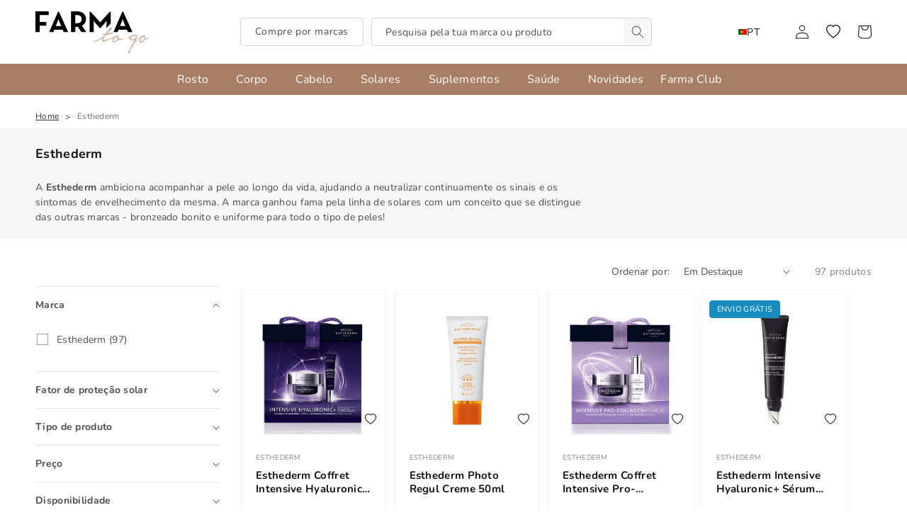

--- FILE ---
content_type: text/html; charset=utf-8
request_url: https://www.farmatogo.com/collections/Esthederm
body_size: 86945
content:
<!doctype html>
<html class="no-js" lang="pt-PT">
  <head>
    <meta charset="utf-8">
    <meta http-equiv="X-UA-Compatible" content="IE=edge">
    <meta name="viewport" content="width=device-width,initial-scale=1">
    <meta name="theme-color" content="">
    <link rel="canonical" href="https://www.farmatogo.com/collections/esthederm">
    <link rel="preconnect" href="https://cdn.shopify.com" crossorigin>

    <!-- Google tag (gtag.js) -->
    <script async src="https://www.googletagmanager.com/gtag/js?id=G-4E785GH0NJ"></script>
    <script>
      window.dataLayer = window.dataLayer || [];
      function gtag(){dataLayer.push(arguments);}
      gtag('js', new Date());
    
      gtag('config', 'G-4E785GH0NJ');
    </script>

    <!-- Google tag (gtag.js) -->
    <script async src="https://www.googletagmanager.com/gtag/js?id=AW-566740889"></script>
    <script>
      window.dataLayer = window.dataLayer || [];
      function gtag(){dataLayer.push(arguments);}
      gtag('js', new Date()); gtag('config', 'AW-566740889');
    </script>

    <!-- Plausible -->
    <script defer data-domain="farmatogo.com" src="https://plausible.io/js/script.revenue.js"></script>
    
    <!-- Microsoft UET -->
    <script>(function(w,d,t,r,u){var f,n,i;w[u]=w[u]||[],f=function(){var o={ti:"97175079", tm:"shpfy_ui", enableAutoSpaTracking: true};o.q=w[u],w[u]=new UET(o),w[u].push("pageLoad")},n=d.createElement(t),n.src=r,n.async=1,n.onload=n.onreadystatechange=function(){var s=this.readyState;s&&s!=="loaded"&&s!=="complete"||(f(),n.onload=n.onreadystatechange=null)},i=d.getElementsByTagName(t)[0],i.parentNode.insertBefore(n,i)})(window,document,"script","//bat.bing.com/bat.js","uetq");</script><link rel="icon" type="image/png" href="//www.farmatogo.com/cdn/shop/files/favFTG.png?crop=center&height=32&v=1692960989&width=32"><link rel="preconnect" href="https://fonts.shopifycdn.com" crossorigin><title>
      Comprar Esthederm em Promoção
 &ndash; FarmatoGo</title>

    
      <meta name="description" content="A Esthederm ambiciona acompanhar a pele ao longo da vida, ajudando a neutralizar continuamente os sinais e os sintomas de envelhecimento da mesma. A marca ganhou fama pela linha de solares com um conceito que se distingue das outras marcas - bronzeado bonito e uniforme para todo o tipo de peles!">
    

    

<meta property="og:site_name" content="FarmatoGo">
<meta property="og:url" content="https://www.farmatogo.com/collections/esthederm">
<meta property="og:title" content="Comprar Esthederm em Promoção">
<meta property="og:type" content="website">
<meta property="og:description" content="A Esthederm ambiciona acompanhar a pele ao longo da vida, ajudando a neutralizar continuamente os sinais e os sintomas de envelhecimento da mesma. A marca ganhou fama pela linha de solares com um conceito que se distingue das outras marcas - bronzeado bonito e uniforme para todo o tipo de peles!"><meta property="og:image" content="http://www.farmatogo.com/cdn/shop/files/Design_sem_nome_3_f0e10cd7-9d2a-48f9-8a84-37407dcdee5d.png?v=1643036691">
  <meta property="og:image:secure_url" content="https://www.farmatogo.com/cdn/shop/files/Design_sem_nome_3_f0e10cd7-9d2a-48f9-8a84-37407dcdee5d.png?v=1643036691">
  <meta property="og:image:width" content="1200">
  <meta property="og:image:height" content="1200"><meta name="twitter:card" content="summary_large_image">
<meta name="twitter:title" content="Comprar Esthederm em Promoção">
<meta name="twitter:description" content="A Esthederm ambiciona acompanhar a pele ao longo da vida, ajudando a neutralizar continuamente os sinais e os sintomas de envelhecimento da mesma. A marca ganhou fama pela linha de solares com um conceito que se distingue das outras marcas - bronzeado bonito e uniforme para todo o tipo de peles!">


    <script src="//www.farmatogo.com/cdn/shop/t/48/assets/global.js?v=147035299667023732851742301947" defer="defer"></script>
    <script>window.performance && window.performance.mark && window.performance.mark('shopify.content_for_header.start');</script><meta name="google-site-verification" content="ecN9KXHevIE9EXaRyTzqGTqFGDMO1ImwmLI7ar9Lu5o">
<meta name="facebook-domain-verification" content="0y2baqvuqjlbiuye1m9jrs5aho7igh">
<meta id="shopify-digital-wallet" name="shopify-digital-wallet" content="/59487518884/digital_wallets/dialog">
<meta name="shopify-checkout-api-token" content="0f551f71ae3d4324a0f8c6a1b56ab868">
<meta id="in-context-paypal-metadata" data-shop-id="59487518884" data-venmo-supported="false" data-environment="production" data-locale="en_US" data-paypal-v4="true" data-currency="EUR">
<link rel="alternate" type="application/atom+xml" title="Feed" href="/collections/esthederm.atom" />
<link rel="next" href="/collections/Esthederm?page=2">
<link rel="alternate" hreflang="x-default" href="https://www.farmatogo.com/collections/esthederm">
<link rel="alternate" hreflang="pt" href="https://www.farmatogo.com/collections/esthederm">
<link rel="alternate" hreflang="en" href="https://www.farmatogo.com/en/collections/esthederm">
<link rel="alternate" hreflang="es" href="https://www.farmatogo.com/es/collections/esthederm">
<link rel="alternate" hreflang="en-NL" href="https://www.farmatogo.com/en-eu/collections/esthederm">
<link rel="alternate" hreflang="pt-NL" href="https://www.farmatogo.com/pt-eu/collections/esthederm">
<link rel="alternate" hreflang="en-DE" href="https://www.farmatogo.com/en-eu/collections/esthederm">
<link rel="alternate" hreflang="pt-DE" href="https://www.farmatogo.com/pt-eu/collections/esthederm">
<link rel="alternate" hreflang="en-FR" href="https://www.farmatogo.com/en-eu/collections/esthederm">
<link rel="alternate" hreflang="pt-FR" href="https://www.farmatogo.com/pt-eu/collections/esthederm">
<link rel="alternate" hreflang="en-IT" href="https://www.farmatogo.com/en-eu/collections/esthederm">
<link rel="alternate" hreflang="pt-IT" href="https://www.farmatogo.com/pt-eu/collections/esthederm">
<link rel="alternate" hreflang="en-MT" href="https://www.farmatogo.com/en-eu/collections/esthederm">
<link rel="alternate" hreflang="pt-MT" href="https://www.farmatogo.com/pt-eu/collections/esthederm">
<link rel="alternate" hreflang="en-LU" href="https://www.farmatogo.com/en-eu/collections/esthederm">
<link rel="alternate" hreflang="pt-LU" href="https://www.farmatogo.com/pt-eu/collections/esthederm">
<link rel="alternate" hreflang="en-PL" href="https://www.farmatogo.com/en-eu/collections/esthederm">
<link rel="alternate" hreflang="pt-PL" href="https://www.farmatogo.com/pt-eu/collections/esthederm">
<link rel="alternate" hreflang="en-CZ" href="https://www.farmatogo.com/en-eu/collections/esthederm">
<link rel="alternate" hreflang="pt-CZ" href="https://www.farmatogo.com/pt-eu/collections/esthederm">
<link rel="alternate" hreflang="en-BE" href="https://www.farmatogo.com/en-eu/collections/esthederm">
<link rel="alternate" hreflang="pt-BE" href="https://www.farmatogo.com/pt-eu/collections/esthederm">
<link rel="alternate" hreflang="en-AT" href="https://www.farmatogo.com/en-eu/collections/esthederm">
<link rel="alternate" hreflang="pt-AT" href="https://www.farmatogo.com/pt-eu/collections/esthederm">
<link rel="alternate" hreflang="en-HU" href="https://www.farmatogo.com/en-eu/collections/esthederm">
<link rel="alternate" hreflang="pt-HU" href="https://www.farmatogo.com/pt-eu/collections/esthederm">
<link rel="alternate" hreflang="en-NO" href="https://www.farmatogo.com/en-eu/collections/esthederm">
<link rel="alternate" hreflang="pt-NO" href="https://www.farmatogo.com/pt-eu/collections/esthederm">
<link rel="alternate" hreflang="en-RO" href="https://www.farmatogo.com/en-eu/collections/esthederm">
<link rel="alternate" hreflang="pt-RO" href="https://www.farmatogo.com/pt-eu/collections/esthederm">
<link rel="alternate" hreflang="en-SE" href="https://www.farmatogo.com/en-eu/collections/esthederm">
<link rel="alternate" hreflang="pt-SE" href="https://www.farmatogo.com/pt-eu/collections/esthederm">
<link rel="alternate" hreflang="en-SI" href="https://www.farmatogo.com/en-eu/collections/esthederm">
<link rel="alternate" hreflang="pt-SI" href="https://www.farmatogo.com/pt-eu/collections/esthederm">
<link rel="alternate" hreflang="en-DK" href="https://www.farmatogo.com/en-eu/collections/esthederm">
<link rel="alternate" hreflang="pt-DK" href="https://www.farmatogo.com/pt-eu/collections/esthederm">
<link rel="alternate" hreflang="en-BG" href="https://www.farmatogo.com/en-eu/collections/esthederm">
<link rel="alternate" hreflang="pt-BG" href="https://www.farmatogo.com/pt-eu/collections/esthederm">
<link rel="alternate" hreflang="en-HR" href="https://www.farmatogo.com/en-eu/collections/esthederm">
<link rel="alternate" hreflang="pt-HR" href="https://www.farmatogo.com/pt-eu/collections/esthederm">
<link rel="alternate" hreflang="en-EE" href="https://www.farmatogo.com/en-eu/collections/esthederm">
<link rel="alternate" hreflang="pt-EE" href="https://www.farmatogo.com/pt-eu/collections/esthederm">
<link rel="alternate" hreflang="en-FI" href="https://www.farmatogo.com/en-eu/collections/esthederm">
<link rel="alternate" hreflang="pt-FI" href="https://www.farmatogo.com/pt-eu/collections/esthederm">
<link rel="alternate" hreflang="en-GR" href="https://www.farmatogo.com/en-eu/collections/esthederm">
<link rel="alternate" hreflang="pt-GR" href="https://www.farmatogo.com/pt-eu/collections/esthederm">
<link rel="alternate" hreflang="en-LV" href="https://www.farmatogo.com/en-eu/collections/esthederm">
<link rel="alternate" hreflang="pt-LV" href="https://www.farmatogo.com/pt-eu/collections/esthederm">
<link rel="alternate" hreflang="en-LI" href="https://www.farmatogo.com/en-eu/collections/esthederm">
<link rel="alternate" hreflang="pt-LI" href="https://www.farmatogo.com/pt-eu/collections/esthederm">
<link rel="alternate" hreflang="en-LT" href="https://www.farmatogo.com/en-eu/collections/esthederm">
<link rel="alternate" hreflang="pt-LT" href="https://www.farmatogo.com/pt-eu/collections/esthederm">
<link rel="alternate" hreflang="en-RS" href="https://www.farmatogo.com/en-eu/collections/esthederm">
<link rel="alternate" hreflang="pt-RS" href="https://www.farmatogo.com/pt-eu/collections/esthederm">
<link rel="alternate" hreflang="en-SK" href="https://www.farmatogo.com/en-eu/collections/esthederm">
<link rel="alternate" hreflang="pt-SK" href="https://www.farmatogo.com/pt-eu/collections/esthederm">
<link rel="alternate" hreflang="es-ES" href="https://www.farmatogo.com/es-es/collections/esthederm">
<link rel="alternate" hreflang="pt-ES" href="https://www.farmatogo.com/pt-es/collections/esthederm">
<link rel="alternate" type="application/json+oembed" href="https://www.farmatogo.com/collections/esthederm.oembed">
<script async="async" src="/checkouts/internal/preloads.js?locale=pt-PT"></script>
<script id="apple-pay-shop-capabilities" type="application/json">{"shopId":59487518884,"countryCode":"PT","currencyCode":"EUR","merchantCapabilities":["supports3DS"],"merchantId":"gid:\/\/shopify\/Shop\/59487518884","merchantName":"FarmatoGo","requiredBillingContactFields":["postalAddress","email","phone"],"requiredShippingContactFields":["postalAddress","email","phone"],"shippingType":"shipping","supportedNetworks":["visa","maestro","masterCard","amex"],"total":{"type":"pending","label":"FarmatoGo","amount":"1.00"},"shopifyPaymentsEnabled":true,"supportsSubscriptions":true}</script>
<script id="shopify-features" type="application/json">{"accessToken":"0f551f71ae3d4324a0f8c6a1b56ab868","betas":["rich-media-storefront-analytics"],"domain":"www.farmatogo.com","predictiveSearch":true,"shopId":59487518884,"locale":"pt-pt"}</script>
<script>var Shopify = Shopify || {};
Shopify.shop = "farmatogo.myshopify.com";
Shopify.locale = "pt-PT";
Shopify.currency = {"active":"EUR","rate":"1.0"};
Shopify.country = "PT";
Shopify.theme = {"name":"2025_2","id":179047432536,"schema_name":"BDCA_Theme","schema_version":"4.0","theme_store_id":null,"role":"main"};
Shopify.theme.handle = "null";
Shopify.theme.style = {"id":null,"handle":null};
Shopify.cdnHost = "www.farmatogo.com/cdn";
Shopify.routes = Shopify.routes || {};
Shopify.routes.root = "/";</script>
<script type="module">!function(o){(o.Shopify=o.Shopify||{}).modules=!0}(window);</script>
<script>!function(o){function n(){var o=[];function n(){o.push(Array.prototype.slice.apply(arguments))}return n.q=o,n}var t=o.Shopify=o.Shopify||{};t.loadFeatures=n(),t.autoloadFeatures=n()}(window);</script>
<script id="shop-js-analytics" type="application/json">{"pageType":"collection"}</script>
<script defer="defer" async type="module" src="//www.farmatogo.com/cdn/shopifycloud/shop-js/modules/v2/client.init-shop-cart-sync_CFX4w5t0.pt-PT.esm.js"></script>
<script defer="defer" async type="module" src="//www.farmatogo.com/cdn/shopifycloud/shop-js/modules/v2/chunk.common_BhkIepHa.esm.js"></script>
<script defer="defer" async type="module" src="//www.farmatogo.com/cdn/shopifycloud/shop-js/modules/v2/chunk.modal_BqkWJ4Eh.esm.js"></script>
<script type="module">
  await import("//www.farmatogo.com/cdn/shopifycloud/shop-js/modules/v2/client.init-shop-cart-sync_CFX4w5t0.pt-PT.esm.js");
await import("//www.farmatogo.com/cdn/shopifycloud/shop-js/modules/v2/chunk.common_BhkIepHa.esm.js");
await import("//www.farmatogo.com/cdn/shopifycloud/shop-js/modules/v2/chunk.modal_BqkWJ4Eh.esm.js");

  window.Shopify.SignInWithShop?.initShopCartSync?.({"fedCMEnabled":true,"windoidEnabled":true});

</script>
<script>(function() {
  var isLoaded = false;
  function asyncLoad() {
    if (isLoaded) return;
    isLoaded = true;
    var urls = ["https:\/\/cdn.shopify.com\/s\/files\/1\/0594\/8751\/8884\/t\/1\/assets\/loy_59487518884.js?v=1637158176\u0026shop=farmatogo.myshopify.com","https:\/\/ecommplugins-scripts.trustpilot.com\/v2.1\/js\/header.min.js?settings=eyJrZXkiOiJNMHZ0SWhEbzJoaGhaTXNXIiwicyI6Im5vbmUifQ==\u0026shop=farmatogo.myshopify.com","https:\/\/ecommplugins-trustboxsettings.trustpilot.com\/farmatogo.myshopify.com.js?settings=1709036493818\u0026shop=farmatogo.myshopify.com","https:\/\/widget.trustpilot.com\/bootstrap\/v5\/tp.widget.sync.bootstrap.min.js?shop=farmatogo.myshopify.com","https:\/\/s.kk-resources.com\/leadtag.js?shop=farmatogo.myshopify.com"];
    for (var i = 0; i < urls.length; i++) {
      var s = document.createElement('script');
      s.type = 'text/javascript';
      s.async = true;
      s.src = urls[i];
      var x = document.getElementsByTagName('script')[0];
      x.parentNode.insertBefore(s, x);
    }
  };
  if(window.attachEvent) {
    window.attachEvent('onload', asyncLoad);
  } else {
    window.addEventListener('load', asyncLoad, false);
  }
})();</script>
<script id="__st">var __st={"a":59487518884,"offset":0,"reqid":"cb989b0f-ee2e-4c64-8cc8-b7607dc66642-1769093118","pageurl":"www.farmatogo.com\/collections\/Esthederm","u":"784fd7271cbe","p":"collection","rtyp":"collection","rid":293660229796};</script>
<script>window.ShopifyPaypalV4VisibilityTracking = true;</script>
<script id="captcha-bootstrap">!function(){'use strict';const t='contact',e='account',n='new_comment',o=[[t,t],['blogs',n],['comments',n],[t,'customer']],c=[[e,'customer_login'],[e,'guest_login'],[e,'recover_customer_password'],[e,'create_customer']],r=t=>t.map((([t,e])=>`form[action*='/${t}']:not([data-nocaptcha='true']) input[name='form_type'][value='${e}']`)).join(','),a=t=>()=>t?[...document.querySelectorAll(t)].map((t=>t.form)):[];function s(){const t=[...o],e=r(t);return a(e)}const i='password',u='form_key',d=['recaptcha-v3-token','g-recaptcha-response','h-captcha-response',i],f=()=>{try{return window.sessionStorage}catch{return}},m='__shopify_v',_=t=>t.elements[u];function p(t,e,n=!1){try{const o=window.sessionStorage,c=JSON.parse(o.getItem(e)),{data:r}=function(t){const{data:e,action:n}=t;return t[m]||n?{data:e,action:n}:{data:t,action:n}}(c);for(const[e,n]of Object.entries(r))t.elements[e]&&(t.elements[e].value=n);n&&o.removeItem(e)}catch(o){console.error('form repopulation failed',{error:o})}}const l='form_type',E='cptcha';function T(t){t.dataset[E]=!0}const w=window,h=w.document,L='Shopify',v='ce_forms',y='captcha';let A=!1;((t,e)=>{const n=(g='f06e6c50-85a8-45c8-87d0-21a2b65856fe',I='https://cdn.shopify.com/shopifycloud/storefront-forms-hcaptcha/ce_storefront_forms_captcha_hcaptcha.v1.5.2.iife.js',D={infoText:'Protegido por hCaptcha',privacyText:'Privacidade',termsText:'Termos'},(t,e,n)=>{const o=w[L][v],c=o.bindForm;if(c)return c(t,g,e,D).then(n);var r;o.q.push([[t,g,e,D],n]),r=I,A||(h.body.append(Object.assign(h.createElement('script'),{id:'captcha-provider',async:!0,src:r})),A=!0)});var g,I,D;w[L]=w[L]||{},w[L][v]=w[L][v]||{},w[L][v].q=[],w[L][y]=w[L][y]||{},w[L][y].protect=function(t,e){n(t,void 0,e),T(t)},Object.freeze(w[L][y]),function(t,e,n,w,h,L){const[v,y,A,g]=function(t,e,n){const i=e?o:[],u=t?c:[],d=[...i,...u],f=r(d),m=r(i),_=r(d.filter((([t,e])=>n.includes(e))));return[a(f),a(m),a(_),s()]}(w,h,L),I=t=>{const e=t.target;return e instanceof HTMLFormElement?e:e&&e.form},D=t=>v().includes(t);t.addEventListener('submit',(t=>{const e=I(t);if(!e)return;const n=D(e)&&!e.dataset.hcaptchaBound&&!e.dataset.recaptchaBound,o=_(e),c=g().includes(e)&&(!o||!o.value);(n||c)&&t.preventDefault(),c&&!n&&(function(t){try{if(!f())return;!function(t){const e=f();if(!e)return;const n=_(t);if(!n)return;const o=n.value;o&&e.removeItem(o)}(t);const e=Array.from(Array(32),(()=>Math.random().toString(36)[2])).join('');!function(t,e){_(t)||t.append(Object.assign(document.createElement('input'),{type:'hidden',name:u})),t.elements[u].value=e}(t,e),function(t,e){const n=f();if(!n)return;const o=[...t.querySelectorAll(`input[type='${i}']`)].map((({name:t})=>t)),c=[...d,...o],r={};for(const[a,s]of new FormData(t).entries())c.includes(a)||(r[a]=s);n.setItem(e,JSON.stringify({[m]:1,action:t.action,data:r}))}(t,e)}catch(e){console.error('failed to persist form',e)}}(e),e.submit())}));const S=(t,e)=>{t&&!t.dataset[E]&&(n(t,e.some((e=>e===t))),T(t))};for(const o of['focusin','change'])t.addEventListener(o,(t=>{const e=I(t);D(e)&&S(e,y())}));const B=e.get('form_key'),M=e.get(l),P=B&&M;t.addEventListener('DOMContentLoaded',(()=>{const t=y();if(P)for(const e of t)e.elements[l].value===M&&p(e,B);[...new Set([...A(),...v().filter((t=>'true'===t.dataset.shopifyCaptcha))])].forEach((e=>S(e,t)))}))}(h,new URLSearchParams(w.location.search),n,t,e,['guest_login'])})(!1,!0)}();</script>
<script integrity="sha256-4kQ18oKyAcykRKYeNunJcIwy7WH5gtpwJnB7kiuLZ1E=" data-source-attribution="shopify.loadfeatures" defer="defer" src="//www.farmatogo.com/cdn/shopifycloud/storefront/assets/storefront/load_feature-a0a9edcb.js" crossorigin="anonymous"></script>
<script data-source-attribution="shopify.dynamic_checkout.dynamic.init">var Shopify=Shopify||{};Shopify.PaymentButton=Shopify.PaymentButton||{isStorefrontPortableWallets:!0,init:function(){window.Shopify.PaymentButton.init=function(){};var t=document.createElement("script");t.src="https://www.farmatogo.com/cdn/shopifycloud/portable-wallets/latest/portable-wallets.pt-pt.js",t.type="module",document.head.appendChild(t)}};
</script>
<script data-source-attribution="shopify.dynamic_checkout.buyer_consent">
  function portableWalletsHideBuyerConsent(e){var t=document.getElementById("shopify-buyer-consent"),n=document.getElementById("shopify-subscription-policy-button");t&&n&&(t.classList.add("hidden"),t.setAttribute("aria-hidden","true"),n.removeEventListener("click",e))}function portableWalletsShowBuyerConsent(e){var t=document.getElementById("shopify-buyer-consent"),n=document.getElementById("shopify-subscription-policy-button");t&&n&&(t.classList.remove("hidden"),t.removeAttribute("aria-hidden"),n.addEventListener("click",e))}window.Shopify?.PaymentButton&&(window.Shopify.PaymentButton.hideBuyerConsent=portableWalletsHideBuyerConsent,window.Shopify.PaymentButton.showBuyerConsent=portableWalletsShowBuyerConsent);
</script>
<script data-source-attribution="shopify.dynamic_checkout.cart.bootstrap">document.addEventListener("DOMContentLoaded",(function(){function t(){return document.querySelector("shopify-accelerated-checkout-cart, shopify-accelerated-checkout")}if(t())Shopify.PaymentButton.init();else{new MutationObserver((function(e,n){t()&&(Shopify.PaymentButton.init(),n.disconnect())})).observe(document.body,{childList:!0,subtree:!0})}}));
</script>
<script id='scb4127' type='text/javascript' async='' src='https://www.farmatogo.com/cdn/shopifycloud/privacy-banner/storefront-banner.js'></script><link id="shopify-accelerated-checkout-styles" rel="stylesheet" media="screen" href="https://www.farmatogo.com/cdn/shopifycloud/portable-wallets/latest/accelerated-checkout-backwards-compat.css" crossorigin="anonymous">
<style id="shopify-accelerated-checkout-cart">
        #shopify-buyer-consent {
  margin-top: 1em;
  display: inline-block;
  width: 100%;
}

#shopify-buyer-consent.hidden {
  display: none;
}

#shopify-subscription-policy-button {
  background: none;
  border: none;
  padding: 0;
  text-decoration: underline;
  font-size: inherit;
  cursor: pointer;
}

#shopify-subscription-policy-button::before {
  box-shadow: none;
}

      </style>
<script id="sections-script" data-sections="header,footer" defer="defer" src="//www.farmatogo.com/cdn/shop/t/48/compiled_assets/scripts.js?v=23359"></script>
<script>window.performance && window.performance.mark && window.performance.mark('shopify.content_for_header.end');</script>


    <style data-shopify>
      @font-face {
  font-family: Nunito;
  font-weight: 400;
  font-style: normal;
  font-display: swap;
  src: url("//www.farmatogo.com/cdn/fonts/nunito/nunito_n4.fc49103dc396b42cae9460289072d384b6c6eb63.woff2") format("woff2"),
       url("//www.farmatogo.com/cdn/fonts/nunito/nunito_n4.5d26d13beeac3116db2479e64986cdeea4c8fbdd.woff") format("woff");
}

      @font-face {
  font-family: Nunito;
  font-weight: 700;
  font-style: normal;
  font-display: swap;
  src: url("//www.farmatogo.com/cdn/fonts/nunito/nunito_n7.37cf9b8cf43b3322f7e6e13ad2aad62ab5dc9109.woff2") format("woff2"),
       url("//www.farmatogo.com/cdn/fonts/nunito/nunito_n7.45cfcfadc6630011252d54d5f5a2c7c98f60d5de.woff") format("woff");
}

      @font-face {
  font-family: Nunito;
  font-weight: 400;
  font-style: italic;
  font-display: swap;
  src: url("//www.farmatogo.com/cdn/fonts/nunito/nunito_i4.fd53bf99043ab6c570187ed42d1b49192135de96.woff2") format("woff2"),
       url("//www.farmatogo.com/cdn/fonts/nunito/nunito_i4.cb3876a003a73aaae5363bb3e3e99d45ec598cc6.woff") format("woff");
}

      @font-face {
  font-family: Nunito;
  font-weight: 700;
  font-style: italic;
  font-display: swap;
  src: url("//www.farmatogo.com/cdn/fonts/nunito/nunito_i7.3f8ba2027bc9ceb1b1764ecab15bae73f86c4632.woff2") format("woff2"),
       url("//www.farmatogo.com/cdn/fonts/nunito/nunito_i7.82bfb5f86ec77ada3c9f660da22064c2e46e1469.woff") format("woff");
}

      @font-face {
  font-family: Nunito;
  font-weight: 700;
  font-style: normal;
  font-display: swap;
  src: url("//www.farmatogo.com/cdn/fonts/nunito/nunito_n7.37cf9b8cf43b3322f7e6e13ad2aad62ab5dc9109.woff2") format("woff2"),
       url("//www.farmatogo.com/cdn/fonts/nunito/nunito_n7.45cfcfadc6630011252d54d5f5a2c7c98f60d5de.woff") format("woff");
}


      :root {
        --font-body-family: Nunito, sans-serif;
        --font-body-style: normal;
        --font-body-weight: 400;
        --font-body-weight-bold: 700;

        --font-heading-family: Nunito, sans-serif;
        --font-heading-style: normal;
        --font-heading-weight: 700;

        --font-body-scale: 1.0;
        --font-heading-scale: 1.0;

        --color-base-text: 18, 18, 18;
        --color-shadow: 18, 18, 18;
        --color-base-background-1: 255, 255, 255;
        --color-base-background-2: 247, 247, 247;
        --color-base-solid-button-labels: 255, 255, 255;
        --color-base-outline-button-labels: 18, 18, 18;
        --color-base-accent-1: 168, 126, 103;
        --color-base-accent-2: 18, 18, 18;
        --payment-terms-background-color: #ffffff;

        --gradient-base-background-1: #ffffff;
        --gradient-base-background-2: #f7f7f7;
        --gradient-base-accent-1: #a87e67;
        --gradient-base-accent-2: #121212;

        --media-padding: px;
        --media-border-opacity: 0.05;
        --media-border-width: 1px;
        --media-radius: 4px;
        --media-shadow-opacity: 0.0;
        --media-shadow-horizontal-offset: 0px;
        --media-shadow-vertical-offset: 4px;
        --media-shadow-blur-radius: 5px;
        --media-shadow-visible: 0;

        --page-width: 140rem;
        --page-width-margin: 0rem;

        --product-card-image-padding: 0.0rem;
        --product-card-corner-radius: 0.4rem;
        --product-card-text-alignment: left;
        --product-card-border-width: 0.1rem;
        --product-card-border-opacity: 0.05;
        --product-card-shadow-opacity: 0.0;
        --product-card-shadow-visible: 0;
        --product-card-shadow-horizontal-offset: 0.0rem;
        --product-card-shadow-vertical-offset: 0.2rem;
        --product-card-shadow-blur-radius: 0.5rem;

        --collection-card-image-padding: 0.0rem;
        --collection-card-corner-radius: 0.4rem;
        --collection-card-text-alignment: left;
        --collection-card-border-width: 0.0rem;
        --collection-card-border-opacity: 0.1;
        --collection-card-shadow-opacity: 0.0;
        --collection-card-shadow-visible: 0;
        --collection-card-shadow-horizontal-offset: 0.0rem;
        --collection-card-shadow-vertical-offset: 0.4rem;
        --collection-card-shadow-blur-radius: 0.5rem;

        --blog-card-image-padding: 0.0rem;
        --blog-card-corner-radius: 0.4rem;
        --blog-card-text-alignment: left;
        --blog-card-border-width: 0.0rem;
        --blog-card-border-opacity: 0.1;
        --blog-card-shadow-opacity: 0.0;
        --blog-card-shadow-visible: 0;
        --blog-card-shadow-horizontal-offset: 0.0rem;
        --blog-card-shadow-vertical-offset: 0.4rem;
        --blog-card-shadow-blur-radius: 0.5rem;

        --badge-corner-radius: 0.4rem;

        --popup-border-width: 1px;
        --popup-border-opacity: 0.1;
        --popup-corner-radius: 4px;
        --popup-shadow-opacity: 0.0;
        --popup-shadow-horizontal-offset: 0px;
        --popup-shadow-vertical-offset: 4px;
        --popup-shadow-blur-radius: 5px;

        --drawer-border-width: 1px;
        --drawer-border-opacity: 0.1;
        --drawer-shadow-opacity: 0.0;
        --drawer-shadow-horizontal-offset: 0px;
        --drawer-shadow-vertical-offset: 4px;
        --drawer-shadow-blur-radius: 5px;

        --spacing-sections-desktop: 0px;
        --spacing-sections-mobile: 0px;

        --grid-desktop-vertical-spacing: 12px;
        --grid-desktop-horizontal-spacing: 12px;
        --grid-mobile-vertical-spacing: 6px;
        --grid-mobile-horizontal-spacing: 6px;

        --text-boxes-border-opacity: 0.1;
        --text-boxes-border-width: 0px;
        --text-boxes-radius: 4px;
        --text-boxes-shadow-opacity: 0.0;
        --text-boxes-shadow-visible: 0;
        --text-boxes-shadow-horizontal-offset: 0px;
        --text-boxes-shadow-vertical-offset: 4px;
        --text-boxes-shadow-blur-radius: 5px;

        --buttons-radius: 4px;
        --buttons-radius-outset: 5px;
        --buttons-border-width: 1px;
        --buttons-border-opacity: 1.0;
        --buttons-shadow-opacity: 0.0;
        --buttons-shadow-visible: 0;
        --buttons-shadow-horizontal-offset: 0px;
        --buttons-shadow-vertical-offset: 4px;
        --buttons-shadow-blur-radius: 5px;
        --buttons-border-offset: 0.3px;

        --inputs-radius: 4px;
        --inputs-border-width: 1px;
        --inputs-border-opacity: 0.55;
        --inputs-shadow-opacity: 0.0;
        --inputs-shadow-horizontal-offset: 0px;
        --inputs-margin-offset: 0px;
        --inputs-shadow-vertical-offset: -2px;
        --inputs-shadow-blur-radius: 5px;
        --inputs-radius-outset: 5px;

        --variant-pills-radius: 4px;
        --variant-pills-border-width: 1px;
        --variant-pills-border-opacity: 0.55;
        --variant-pills-shadow-opacity: 0.0;
        --variant-pills-shadow-horizontal-offset: 0px;
        --variant-pills-shadow-vertical-offset: 4px;
        --variant-pills-shadow-blur-radius: 5px;
      }

      *,
      *::before,
      *::after {
        box-sizing: inherit;
      }

      html {
        box-sizing: border-box;
        font-size: calc(var(--font-body-scale) * 62.5%);
        height: 100%;
      }

      body {
        display: grid;
        grid-template-rows: auto auto 1fr auto;
        grid-template-columns: 100%;
        min-height: 100%;
        margin: 0;
        font-size: 1.5rem;
        letter-spacing: 0.03rem;
        line-height: calc(1 + 0.8 / var(--font-body-scale));
        font-family: var(--font-body-family);
        font-style: var(--font-body-style);
        font-weight: var(--font-body-weight);
      }

      @media screen and (min-width: 750px) {
        body {
          font-size: 1.6rem;
        }
      }
    </style>

    <link href="//www.farmatogo.com/cdn/shop/t/48/assets/base.css?v=30435775514533014931742301947" rel="stylesheet" type="text/css" media="all" />
<link rel="preload" as="font" href="//www.farmatogo.com/cdn/fonts/nunito/nunito_n4.fc49103dc396b42cae9460289072d384b6c6eb63.woff2" type="font/woff2" crossorigin><link rel="preload" as="font" href="//www.farmatogo.com/cdn/fonts/nunito/nunito_n7.37cf9b8cf43b3322f7e6e13ad2aad62ab5dc9109.woff2" type="font/woff2" crossorigin><link rel="stylesheet" href="//www.farmatogo.com/cdn/shop/t/48/assets/component-predictive-search.css?v=113713411205903896751742301947" media="print" onload="this.media='all'"><script>document.documentElement.className = document.documentElement.className.replace('no-js', 'js');
    if (Shopify.designMode) {
      document.documentElement.classList.add('shopify-design-mode');
    }
    </script>
  <script type="text/javascript">
  window.Rivo = window.Rivo || {};
  window.Rivo.common = window.Rivo.common || {};
  window.Rivo.common.shop = {
    permanent_domain: 'farmatogo.myshopify.com',
    currency: "EUR",
    money_format: "{{amount_with_comma_separator}}€",
    id: 59487518884
  };
  

  window.Rivo.common.template = 'collection';
  window.Rivo.common.cart = {};
  window.Rivo.global_config = {"asset_urls":{"loy":{"api_js":"https:\/\/cdn.shopify.com\/s\/files\/1\/0194\/1736\/6592\/t\/1\/assets\/ba_rivo_api.js?v=1764090844","lp_js":"https:\/\/cdn.shopify.com\/s\/files\/1\/0194\/1736\/6592\/t\/1\/assets\/ba_rivo_lp.js?v=1764090843","lp_css":"https:\/\/cdn.shopify.com\/s\/files\/1\/0194\/1736\/6592\/t\/1\/assets\/ba_rivo_lp.css?v=1763487440","profile_js":"https:\/\/cdn.shopify.com\/s\/files\/1\/0194\/1736\/6592\/t\/1\/assets\/ba_rivo_profile.js?v=1764090842","profile_css":"https:\/\/cdn.shopify.com\/s\/files\/1\/0194\/1736\/6592\/t\/1\/assets\/ba_rivo_profile.css?v=1765147386","init_js":"https:\/\/cdn.shopify.com\/s\/files\/1\/0194\/1736\/6592\/t\/1\/assets\/ba_loy_init.js?v=1764090841","referrals_js":"https:\/\/cdn.shopify.com\/s\/files\/1\/0194\/1736\/6592\/t\/1\/assets\/ba_loy_referrals.js?v=1764090845","referrals_css":"https:\/\/cdn.shopify.com\/s\/files\/1\/0194\/1736\/6592\/t\/1\/assets\/ba_loy_referrals.css?v=1700287043","widget_js":"https:\/\/cdn.shopify.com\/s\/files\/1\/0037\/2110\/1430\/t\/963\/assets\/ba_loy_widget.js?v=1728252181","widget_css":"https:\/\/cdn.shopify.com\/s\/files\/1\/0194\/1736\/6592\/t\/1\/assets\/ba_loy_widget.css?v=1692840875","page_init_js":"https:\/\/cdn.shopify.com\/s\/files\/1\/0194\/1736\/6592\/t\/1\/assets\/ba_loy_page_init.js?v=1711433130","page_widget_js":"https:\/\/cdn.shopify.com\/s\/files\/1\/0194\/1736\/6592\/t\/1\/assets\/ba_loy_page_widget.js?v=1711432435","page_widget_css":"https:\/\/cdn.shopify.com\/s\/files\/1\/0194\/1736\/6592\/t\/1\/assets\/ba_loy_page.css?v=1693059047","page_preview_js":null,"app_proxy_applications_js":"https:\/\/cdn.shopify.com\/s\/files\/1\/0194\/1736\/6592\/t\/1\/assets\/app_proxy_application.js?v=1708835151"},"forms":{"init_js":"https:\/\/cdn.shopify.com\/s\/files\/1\/0194\/1736\/6592\/t\/1\/assets\/ba_forms_init.js?v=1711433134","widget_js":"https:\/\/cdn.shopify.com\/s\/files\/1\/0194\/1736\/6592\/t\/1\/assets\/ba_forms_widget.js?v=1711433135","forms_css":"https:\/\/cdn.shopify.com\/s\/files\/1\/0194\/1736\/6592\/t\/1\/assets\/ba_forms.css?v=1691714518"},"global":{"helper_js":"https:\/\/cdn.shopify.com\/s\/files\/1\/0194\/1736\/6592\/t\/1\/assets\/ba_tracking.js?v=1764090840"}},"proxy_paths":{"loy":"\/apps\/ba-loy","app_metrics":"\/apps\/ba-loy\/app_metrics"},"aat":["loy"],"pv":false,"sts":false,"bam":true,"batc":true,"fetch_url_to_string":false,"base_money_format":"{{amount_with_comma_separator}}€","online_store_version":2,"loy_js_api_enabled":false,"hide_console_ad":false,"shopify_markets_enabled":false,"google_client_id":"105612801293-i27f7uh4jfd7tajl14hqbqlvd6dr5psc.apps.googleusercontent.com","multipass_v_token":false,"clear_latest_order_cache":false,"shop":{"id":59487518884,"name":"FarmatoGo","domain":"www.farmatogo.com"},"theme_extension_local_assets":false};

  

    window.Rivo.loy_config = {"brand_theme_settings":{"enabled":true,"button_bg":"#a87e66","header_bg":"#a87e66","custom_css":"","desc_color":"#737376","icon_color":"#3a3a3a","link_color":"#a87e66","visibility":"both","cards_shape":"rounded","hide_widget":true,"launcher_bg":"#a87e66","mobile_icon":"star","mobile_text":"Rewards","title_color":"#000000","banner_image":"","desktop_icon":"star","desktop_text":"Farma Club","inputs_shape":"rounded","primary_font":"","buttons_shape":"rounded","mobile_layout":"image_only","primary_color":"#20124d","desktop_layout":"icon_with_text","launcher_shape":"circle","secondary_font":"","container_shape":"rounded","mobile_placement":"right","button_text_color":"#ffffff","desktop_placement":"left","header_text_color":"#ffffff","powered_by_hidden":false,"launcher_text_color":"#ffffff","mobile_side_spacing":22,"desktop_side_spacing":30,"panel_order_settings":{"vip":"3","points":"1","referrals":"2"},"mobile_bottom_spacing":85,"desktop_bottom_spacing":30,"hide_widget_permanently":false,"hide_widget_launcher_on_mobile":true},"launcher_style_settings":{"enabled":true,"button_bg":"#a87e66","header_bg":"#a87e66","custom_css":"","desc_color":"#737376","icon_color":"#3a3a3a","link_color":"#a87e66","visibility":"both","cards_shape":"rounded","hide_widget":true,"launcher_bg":"#a87e66","mobile_icon":"star","mobile_text":"Rewards","title_color":"#000000","banner_image":"","desktop_icon":"star","desktop_text":"Farma Club","inputs_shape":"rounded","primary_font":"","buttons_shape":"rounded","mobile_layout":"image_only","primary_color":"#20124d","desktop_layout":"icon_with_text","launcher_shape":"circle","secondary_font":"","container_shape":"rounded","mobile_placement":"right","button_text_color":"#ffffff","desktop_placement":"left","header_text_color":"#ffffff","powered_by_hidden":false,"launcher_text_color":"#ffffff","mobile_side_spacing":22,"desktop_side_spacing":30,"panel_order_settings":{"vip":"3","points":"1","referrals":"2"},"mobile_bottom_spacing":85,"desktop_bottom_spacing":30,"hide_widget_permanently":false,"hide_widget_launcher_on_mobile":true},"points_program_enabled":true,"referral_program_enabled":false,"membership_program_enabled":false,"vip_program_enabled":false,"vip_program_tier_type":"points_earned","vip_program_period":"lifetime","floating_widget_settings":{"enabled":true,"button_bg":"#a87e66","header_bg":"#a87e66","custom_css":"","desc_color":"#737376","icon_color":"#3a3a3a","link_color":"#a87e66","visibility":"both","cards_shape":"rounded","hide_widget":true,"launcher_bg":"#a87e66","mobile_icon":"star","mobile_text":"Rewards","title_color":"#000000","banner_image":"","desktop_icon":"star","desktop_text":"Farma Club","inputs_shape":"rounded","primary_font":"","buttons_shape":"rounded","mobile_layout":"image_only","primary_color":"#20124d","desktop_layout":"icon_with_text","launcher_shape":"circle","secondary_font":"","container_shape":"rounded","mobile_placement":"right","button_text_color":"#ffffff","desktop_placement":"left","header_text_color":"#ffffff","powered_by_hidden":false,"launcher_text_color":"#ffffff","mobile_side_spacing":22,"desktop_side_spacing":30,"panel_order_settings":{},"mobile_bottom_spacing":85,"desktop_bottom_spacing":30,"hide_widget_permanently":false,"hide_widget_launcher_on_mobile":true,"desktop_launcher_icon":null,"mobile_launcher_icon":null},"widget_custom_icons":{"brand_icon":null,"rewards":null,"ways_to_earn":null,"ways_to_redeem":null},"widget_css":"#baLoySectionWrapper .ba-loy-bg-color {\n  background: linear-gradient(125deg, hsla(22,27%,53%,1), hsla(22,36%,37%,1));\n}\n\n#baLoySectionWrapper .section-panel-wrapper {\n  box-shadow:rgba(0, 0, 0, 0.1) 0px 4px 15px 0px, rgba(0, 0, 0, 0.1) 0px 1px 2px 0px, #a87e66 0px 2px 0px 0px inset;\n}\n\n\n\n\n.header-main, .header-secondary, .points-expiry-desc {\n\tcolor: #ffffff !important;\n}\n.main-default a.sign-in{\n  color: #a87e66 !important;\n}\n\n.section-table-piece-detail-items .li-img path {\n  fill: #3a3a3a;\n}\n\n.buttons-icons-detail-image .li-img {\n  fill: #3a3a3a;\n}\n\n#baLoySectionWrapper .loy-button-main{\n    background: #a87e66;\n    color: #ffffff;\n}\n\n  #baLoySectionWrapper .loy-button-main{\n    color: #ffffff;\n  }\n\n  #baLoySectionWrapper .main-default, #baLoySectionWrapper div.panel-section .head-title,#baLoySectionWrapper body {\n    color: #000000;\n  }\n\n  #baLoySectionWrapper .section-panel-wrapper .panel-desc, #baLoySectionWrapper .main-default.sign-in-text{\n    color: #737376;\n  }\n\n  #launcher-wrapper{\n    background: #a87e66;\n  }\n\n#baLoySectionWrapper div.section-bottom{\n  display:none;\n}\n\n.ba-loy-namespace .ba-loy-messenger-frame, #launcher-wrapper{\n  left: 30px;\n  right: auto;\n}\n.ba-loy-namespace .ba-loy-messenger-frame {\n  bottom: 100px;\n}\n#launcher-wrapper{\n  bottom: 30px;\n}\n\n.launcher-text{\n  color: #ffffff !important;\n}\n\n#launcher-wrapper .launcher-desktop { display: block; }\n#launcher-wrapper .launcher-mobile  { display: none;  }\n\n@media (max-device-width: 851px) and (orientation: landscape), (max-width: 500px) {\n  .ba-loy-namespace .ba-loy-messenger-frame{\n    height: 100%;\n    min-height: 100%;\n    bottom: 0;\n    right: 0;\n    left: 0;\n    top: 0;\n    width: 100%;\n    border-radius: 0 !important;\n  }\n  #launcher-wrapper.up{\n    display: none;\n  }\n  #launcher-wrapper{\n    right: 22px;\n    left: auto;\n    bottom: 85px;\n  }\n  #launcher-wrapper .launcher-desktop { display: none;  }\n  #launcher-wrapper .launcher-mobile  { display: block; }\n}\n\n#launcher-wrapper:not(.up){display: none;}\n\n@media (max-width: 500px) {\n  #launcher-wrapper{display: none;}\n}\n@media screen\n  and (min-device-width: 375px)\n  and (max-device-width: 823px)\n  and (-webkit-min-device-pixel-ratio: 2)\n  and (orientation: landscape){\n    #launcher-wrapper{display: none;}\n}\n\n.ba-loy-circle{border-radius: 30px !important;}\n.ba-loy-rounded{border-radius: 10px !important;}\n.ba-loy-square{border-radius: 0px !important;}\n","domain_name":"loyalty.rivo.io","font_settings":{},"translations":{"vip_perks":"Vantagens","vip_tiers":"VIP Tiers","general_by":"by","vip_reward":"VIP reward","vip_status":"VIP Status","general_day":"Dia","social_like":"Gostar","social_share":"Partilhar","vip_benefits":"Benefícios","general_error":"Hmm, aconteceu algo de errado , por favor volte a tentar em breve","general_month":"Mês","general_point":"Ponto","general_spend":"que gastou","general_spent":"Gastou","social_follow":"Seguir","tos_expiry_at":"A recompensa expira em {{expiry_date}}.","vip_tier_desc":"Ganhe acesso a recompensas exclusivas.","general_credit":"Credit","general_points":"Pontos","general_redeem":"Desbloquear","general_reward":"recompensa","vip_tier_spend":"Spend {{amount}}","general_credits":"Credits","general_go_back":"Voltar atrás","general_pending":"Pending","general_rewards":"Recompensas","general_sign_in":"Login","general_sign_up":"Registo","referrals_title":"Programa de Referências","review_complete":"Obrigado pela review do produto","survey_complete":"Complete a Survey","general_approved":"Approved","general_share_on":"Partilhe em ","general_you_have":"Você tem","tos_free_product":"A recompensa apenas se aplica a {{product_name}}","acct_creation_btn":"Registe-se já","general_cancelled":"Cancelled","general_edit_date":"Editar Data","general_save_date":"Guardar Data","general_show_more":"Show more","general_signed_up":"Registou-se na loja","member_point_desc":"Earn points and turn these into rewards!","referral_complete":"Complete uma referência","tos_expiry_months":"Válido nos envios para Portugal Continental.","vip_tier_achieved":"Desbloqueou {{tier_name}}","vip_tier_added_to":"Adicionado a {{tier_name}}","acct_creation_desc":"Get rewarded for being an awesome customer","general_apply_code":"Aplicar o código","general_share_link":"Share your Personal Link","referrals_email_to":"Para","vip_achieved_until":"Achieved until","vip_tier_to_unlock":"to unlock","visitor_point_desc":"Ganhe pontos e desbloqueie recompensas","acct_creation_title":"Torne-se membro e ganhe recompensas!","general_reward_show":"Mostrar","member_header_title":"{points}","member_point_header":"Points","referrals_completed":"referências concluídas até agora","vip_tier_dropped_to":"Fell to {{tier_name}}","vip_tier_on_highest":"You did it! You're on the highest tier 🎉","general_balance_text":"store credit","general_past_rewards":"Histórico de recompensas","general_product_page":"Página de Produto","general_ways_to_earn":"Formas de ganhar ","general_your_rewards":"As tuas recompensas","referrals_email_send":"Enviar email","referrals_get_reward":"Receba o seu","referrals_share_link":"Partilhe este link com um amigo para que ele possa desbloquear a recompensa","social_facebook_like":"Siga no Facebook","social_tiktok_follow":"Follow on TikTok","social_twitter_share":"Partilhe link no Twitter","tos_min_order_amount":"Aplica-se a todas as encomendas superiores a {{min_order_amount}}.","vip_tier_earn_points":"Ganha {{points}} Pontos","vip_tier_retained_to":"Manteve {{tier_name}}","vip_tier_vip_history":"VIP Histórico","visitor_header_title":"Farma Club","visitor_point_header":"Ganhe Pontos","acct_creation_sign_in":"Já é membro?","general_cancel_points":"Points canceled","general_no_points_yet":"Ainda não tem pontos","general_refund_points":"Pontos reembolsados","general_sms_subscribe":"Subscribe to SMS","member_header_caption":"Os seus pontos","social_facebook_share":"Partilhe o link no Facebook","social_twitter_follow":"Siga no Twitter","vip_reward_earned_via":"Earned via {{vip_tier_name}} tier","vip_you_have_achieved":"You've achieved","wallet_pass_subscribe":"Add Wallet Pass","general_cancel_credits":"Credits canceled","general_no_rewards_yet":"Sem recompensas por agora","general_place_an_order":"Efetuar uma encomenda","general_points_expired":"Points expired","general_refund_credits":"Credits refunded","general_upload_receipt":"Submit a Receipt","general_ways_to_redeem":"Recompensas a desbloquear","referrals_claim_reward":"Reclamar o meu presente","referrals_code_invalid":"This referral code is invalid","referrals_email_invite":"Referencie amigos por email","referrals_visitor_desc":"Referencie um(a) amigo(a) que faça uma compra e ambos recebem recompensas","review_complete_points":"{{points_amount}} Pontos por cada review de produto","tos_min_order_quantity":"Minimum {{min_order_quantity}} items required in cart.","visitor_header_caption":"Descubra todas as vantagens exclusivas!","general_birthday_reward":"Celebre com uma recompensa","general_challenge_photo":"Submit a Challenge Photo","general_credits_expired":"Credits expired","general_discount_amount":"Pontos por €{{discount_amount}} de desconto","general_email_subscribe":"Subscribe to Emails","general_expiration_date":"Expiration Date","general_no_activity_yet":"No activity yet","general_placed_an_order":"Efetuou uma encomenda","general_points_activity":"Histórico de pontos","general_share_via_email":"Partilhe via Email","general_upcoming_reward":"Próximas recompensas","general_you_have_points":"Você tem {{points}} pontos","membership_order_placed":"Credits earned from placing an order","referrals_email_message":"Mensagem","referrals_invalid_email":"Por favor coloque um endereço de email válido.","referrals_referral_code":"O seu link de referência para partilhar","social_instagram_follow":"Siga no Instagram","tos_apply_to_collection":"Apenas para produtos em determinadas categorias.","tos_max_shipping_amount":"Válido nos envios para Portugal Continental.","vip_tier_no_vip_history":"No VIP membership history yet","general_enter_valid_date":"Por favor coloque uma data válida","general_points_for_every":"Pontos por cada","general_uploaded_receipt":"Submitted a Receipt","general_vip_tier_upgrade":"VIP Tier Upgrade Points","referral_complete_points":"{{points_amount}} Pontos por cada referência concluída","referrals_call_to_action":"Referencie amigos e receba","referrals_claimed_reward":"Aqui tem o seu","referrals_create_account":"Criar uma Conta","referrals_status_blocked":"Bloqueado","referrals_status_pending":"Pendente","referrals_your_referrals":"As suas referências","general_click_to_see_more":"Abrir Farma Club","general_product_purchased":"Product Purchased","general_redeemed_a_reward":"Desbloquear uma recompensa","general_use_discount_code":"Use este código de desconto na próxima compra!","gift_card_sync_past_tense":"Gift card sync","referrals_already_visited":"Already visited this page","referrals_general_invalid":"Sorry, looks like this referral is invalid","referrals_referred_reward":"Ele(a) irá receber","referrals_referrer_reward":"Você irá receber","general_celebrate_birthday":"Celebre o aniversário","general_how_to_earn_points":"Como posso ganhar pontos?","loyalty_page_rewards_title":"Rewards","referrals_no_referrals_yet":"Ainda sem referências.","referrals_progran_disabled":"This referral program is disabled","referrals_status_completed":"Concluído","review_complete_past_tense":"Publicou uma review de produto","survey_complete_past_tense":"Completed a Survey","general_add_product_to_cart":"Adicionar produto ao carrinho","general_balance_text_plural":"Credits","general_fallback_first_name":"there","general_not_enough_earnings":"Not enough earnings to redeem","general_were_awarded_points":"were awarded points","activity_table_header_status":"Status","general_manual_points_adjust":"ajuste manual de pontos","referral_complete_past_tense":"Completou uma referência","referrals_similar_ip_invalid":"We are unable to process referrals within the same IP address","store_credit_sync_past_tense":"Store credit sync","vip_tier_orders_placed_count":"Place {{amount}} Orders","general_activate_store_credit":"Activate Store Credit","general_celebrate_anniversary":"Celebrate Loyalty Anniversary","general_punch_card_checkpoint":"Punch Card Checkpoint","general_redeemed_store_credit":"Redeemed Store Credit","loyalty_page_rewards_subtitle":"You have the following rewards ready to use","checkout_ui_redeem_points_desc":"You have {{points}} points! Redeem for discounts on this order.","general_discount_amount_coupon":"€{{discount_amount}} de desconto em cupão","general_have_not_earned_points":"Ainda não ganhou pontos.","membership_page_benefits_title":"Membership Benefits","referrals_email_to_placeholder":"Adicione uma virgula para separar lista de emails","referrals_name_must_be_present":"Please enter your first name","account_ui_loyalty_status_title":"Welcome, {{first_name}}! You have {{balance}} points","checkout_ui_redeem_points_login":"Log in","checkout_ui_redeem_points_title":"Redeem your points","general_add_points_default_note":"Pontos atribuídos por importação","general_celebrate_your_birthday":"Vamos celebrar o seu aniversário! 🎉 Por favor diga-nos com 30 dias de antecedência - caso contrário, terá de esperar pelo próximo ano.","general_please_choose_an_option":"Por favor selecione uma opção entre","general_redeem_error_max_points":"Excedeu o máximo de pontos a gastar","general_redeem_error_min_points":"Não atingiu os pontos mínimos para desbloquear","loyalty_page_banner_earn_button":"Earn points","loyalty_page_rewards_no_rewards":"No rewards yet","loyalty_page_ways_to_earn_title":"Ways to Earn","referrals_email_already_claimed":"This email has already been claimed","referrals_general_invalid_title":"We're Sorry","social_facebook_like_past_tense":"Gostou da página no Facebook","social_tiktok_follow_past_tense":"Followed on TikTok","social_twitter_share_past_tense":"Partilhou link no Twitter","loyalty_page_banner_login_button":"Sign In","loyalty_page_upload_receipt_help":"Upload a receipt within the last 30 days to earn points. Please lay the receipt on a flat surface and take a photo from a close distance.","social_facebook_share_past_tense":"Partilhou link no Facebook","social_twitter_follow_past_tense":"Seguiu no Twitter","wallet_pass_subscribe_past_tense":"Added Wallet Pass","account_slideout_home_login_title":"Sign in to manage your account","general_points_for_judgeme_review":"JudgeMe review","loyalty_page_banner_redeem_button":"Redeem Rewards","loyalty_page_subscribe_email_help":"Subscribe to our email list and earn points","loyalty_page_ways_to_redeem_title":"Ways to Redeem","membership_page_benefits_subtitle":"Here's an overview of your membership benefits","referrals_account_already_claimed":"You already have an account. You can invite your friends to win rewards!","vip_tier_products_purchased_count":"Purchase {{amount}} Specific Products","account_ui_loyalty_status_subtitle":"You're on the {{vip_tier_name}} tier","checkout_ui_activate_account_title":"Activate Your Account","checkout_ui_redeemed_rewards_title":"Your rewards","general_reset_removal_default_note":"Pontos existentes removidos pelo reset dos pontos de importação","loyalty_page_customer_birthday_day":"Day","loyalty_page_upload_receipt_attach":"Attach File","loyalty_page_upload_receipt_button":"Submit Receipt","loyalty_page_ways_to_earn_subtitle":"Earn points by completing these actions","referrals_your_referrals_show_here":"As suas referências irão aparecer aqui.","social_instagram_follow_past_tense":"Seguiu no Instagram","account_slideout_orders_login_title":"Sign in to view your orders","checkout_ui_points_estimation_title":"Complete this purchase to earn up to {{points}} points","checkout_ui_refer_friends_login_url":"account\/login?return_url=\/account\u0026email={{customer_email}}","general_loyalty_program_and_rewards":"Farma Club","general_vip_tier_upgrade_past_tense":"{{tier_name}} Entry Points","general_your_rewards_will_show_here":"As tuas recompensas irão aparecer aqui.","loyalty_page_banner_logged_in_title":"Welcome to the program","loyalty_page_banner_register_button":"Join Now","loyalty_page_explainer_step_1_title":"Signup","loyalty_page_explainer_step_2_title":"Earn","loyalty_page_explainer_step_3_title":"Redeem","loyalty_page_subscribe_email_button":"Subscribe","loyalty_page_upload_receipt_no_file":"Please select a file to upload","loyalty_page_upload_receipt_success":"Thanks! Your receipt will be reviewed shortly","membership_page_banner_login_button":"Sign In","membership_page_banner_login_prefix":"Already a member?","membership_tier_unlocked_past_tense":"Membership Signup","referrals_email_message_placeholder":"Personalize a sua mensagem. O link de referência irá ser automaticamente adicionado.","shopify_account_embed_freeform_text":"","account_slideout_profile_login_title":"Sign in to manage your profile","checkout_ui_redeem_points_login_desc":"to view your points balance and discover rewards available for redemption.","checkout_ui_redeem_store_credit_desc":"You have ${{store_credit}} in store credit.","loyalty_page_banner_logged_out_title":"Join our Loyalty Program","loyalty_page_customer_birthday_month":"Month","loyalty_page_customer_birthday_title":"Celebrate your birthday","loyalty_page_ways_to_redeem_subtitle":"Redeem points for these rewards","vip_tier_product_ids_purchased_count":"Purchase {{amount}} Specific Products","checkout_ui_cashback_estimation_title":"Complete this purchase to earn up to {{cashback}} in CashBack","checkout_ui_install_wallet_pass_title":"Install our Wallet Pass for Exclusive Offers","checkout_ui_points_estimation_subtext":"Loyalty points can be redeemed for rewards on future purchases. Actual points awarded may differ if other discounts are applied.","checkout_ui_redeem_store_credit_title":"Apply your store credit","checkout_ui_refer_friends_login_title":"Claim your points from this purchase !","general_celebrate_birthday_past_tense":"Celebrou o aniversário","account_dashboard_activity_block_title":"Your Activity","account_dashboard_member_card_cta_text":"View Rewards","account_dashboard_referral_block_title":"Refer a friend","general_reset_new_balance_default_note":"Reset aos pontos para novo balanço de importação de pontos","loyalty_page_explainer_logged_in_title":"Hi \u003cspan rivo-x-data rivo-x-text=\"$store.customer.first_name\"\u003e\u003c\/span\u003e, you have \u003cstrong\u003e\u003cspan rivo-x-data rivo-x-text=\"$store.customer.pretty_points_tally\"\u003e\u003c\/span\u003e\u003c\/strong\u003e Points","loyalty_page_explainer_step_1_subtitle":"Create an account on our store","loyalty_page_explainer_step_2_subtitle":"Earn points for shopping","loyalty_page_explainer_step_3_subtitle":"Redeem points for discounts","loyalty_page_vip_tiers_logged_in_title":"VIP Tiers","membership_page_explainer_step_1_title":"Signup","membership_page_explainer_step_2_title":"Earn","membership_page_explainer_step_3_title":"Redeem","membership_recurring_signup_past_tense":"Recurring Credit","referrals_advocate_stats_email_claimed":"Claimed","checkout_ui_activate_account_button_url":"\/account\/login?return_url=\/account","checkout_ui_cashback_estimation_subtext":"CashBack can be redeemed for rewards on future purchases. Actual CashBack awarded may differ if other discounts are applied.","loyalty_page_activity_table_header_date":"Date","loyalty_page_activity_table_no_activity":"No activity yet","loyalty_page_explainer_logged_out_title":"How it Works","loyalty_page_vip_tiers_logged_out_title":"VIP Tiers","membership_page_banner_login_button_url":"\/account\/login?return_url=\/account","account_dashboard_member_card_body_title":"You have \u003cstrong\u003e\u003cspan rivo-x-data rivo-x-text=\"$store.customer.pretty_points_tally\"\u003e\u003c\/span\u003e\u003c\/strong\u003e Points","account_ui_loyalty_status_cta_button_url":"\/pages\/loyalty-program","checkout_ui_activate_account_button_text":"Activate Account","checkout_ui_activate_account_description":"Activate your loyalty account to start earning points, tracking rewards, and accessing exclusive member benefits.","checkout_ui_redeem_points_alternate_name":"points","checkout_ui_redeemed_rewards_description":"Your rewards available to use","checkout_ui_redeemed_rewards_login_title":"Log in","checkout_ui_refer_friends_referral_title":"Refer a Friend","general_celebrate_anniversary_past_tense":"Celebrated Loyalty Anniversary","loyalty_page_activity_expiration_warning":"Expiration Date: \u003cspan rivo-x-data rivo-x-text=\"$store.customer.points_expiry\"\u003e\u003c\/span\u003e","loyalty_page_customer_birthday_save_date":"Save Date","loyalty_page_upload_challenge_photo_help":"Upload a challenge photo to earn.","referrals_advocate_stats_email_completed":"Completed","referrals_create_account_to_claim_coupon":"Crie uma conta para poder aceder ao seu cupão","account_dashboard_referral_block_subtitle":"Give your friends a reward and claim your own when they make a purchase","account_ui_loyalty_status_cta_button_text":"View Rewards","checkout_ui_redeemed_rewards_select_label":"Select a Reward","loyalty_page_activity_table_header_action":"Activity","loyalty_page_banner_logged_in_description":"As a member, you will earn points for shopping","loyalty_page_explainer_logged_in_subtitle":"Here's an overview of your current points balance and recent activity","loyalty_page_vip_tiers_logged_in_subtitle":"You are on the \u003cspan rivo-x-data rivo-x-text=\"$store.customer?.current_vip_tier_info?.tier?.name\"\u003e\u003c\/span\u003e tier","membership_page_banner_add_to_cart_button":"Join Now","membership_page_explainer_step_1_subtitle":"Create an account on our store","membership_page_explainer_step_2_subtitle":"Earn points for shopping","membership_page_explainer_step_3_subtitle":"Redeem points for discounts","account_dashboard_member_card_header_title":"Welcome \u003cspan rivo-x-data rivo-x-text=\"$store.customer?.first_name\"\u003e\u003c\/span\u003e","account_dashboard_vip_tiers_progress_title":"VIP Tier Status","checkout_ui_install_wallet_pass_button_url":"\/#rivo","general_converted_to_credits_external_note":"Converted your points balance to store credit","general_converted_to_credits_internal_note":"Converted from points to store credit","loyalty_page_banner_logged_out_description":"Join for free and begin earning points \u0026 rewards every time you shop.","loyalty_page_upload_challenge_photo_attach":"Attach File","loyalty_page_upload_challenge_photo_button":"Submit Challenge Photo","loyalty_page_vip_tiers_logged_out_subtitle":"Join our VIP loyalty program to unlock exclusive rewards available only to members.","membership_page_activity_table_header_date":"Date","membership_page_activity_table_no_activity":"No activity yet","membership_page_banner_is_subscriber_title":"Welcome to our Membership Program","membership_page_status_is_subscriber_title":"You have an Active Membership","referrals_advocate_stats_email_link_clicks":"Link Clicks","account_dashboard_member_card_body_subtitle":"You're on the \u003cspan rivo-x-data rivo-x-text=\"$store.customer?.current_vip_tier_info?.tier?.name\"\u003e\u003c\/span\u003e tier","account_dashboard_referral_block_share_html":"\u003ca href=\"\/pages\/refer-a-friend\"\u003eEmail your link to friends\u003c\/a\u003e or \u003ca href=\"\/pages\/refer-a-friend?popup_panel=email_stats\"\u003eget your stats\u003c\/a\u003e","checkout_ui_install_wallet_pass_button_text":"Install Wallet Pass","checkout_ui_install_wallet_pass_description":"Unlock exclusive offers and rewards with our Wallet Pass.","checkout_ui_login_notification_banner_title":"Have loyalty discounts or rewards that you'd like to apply?","checkout_ui_refer_friends_login_description":"Log in or register to activate your loyalty account, redeem your points and access your special offers.","loyalty_page_activity_table_header_earnings":"Points","loyalty_page_upload_challenge_photo_no_file":"Please select a file to upload","loyalty_page_upload_challenge_photo_success":"Thanks! Your challenge photo will be reviewed shortly","membership_page_activity_expiration_warning":"Expiration Date: \u003cspan rivo-x-data rivo-x-text=\"$store.customer.points_expiry\"\u003e\u003c\/span\u003e","membership_page_banner_non_subscriber_title":"Join our Membership Program","membership_recurring_anniversary_past_tense":"Membership Anniversary Credits","account_dashboard_unused_rewards_block_title":"Use your rewards","checkout_ui_redeem_incremental_earnings_desc":"How much of your ${{balance}} in balance would you like to redeem?","checkout_ui_refer_friends_login_button_title":"Activate my account","general_order_placed_store_credit_multiplier":"Earn cash back for every $1 spent","loyalty_page_vip_tiers_progress_column_title":"Tier Status","membership_page_activity_table_header_action":"Activity","referrals_advocate_stats_email_unique_visits":"Unique visits from your link","referrals_email_your_friend_has_referred_you":"Your friend has referred you to {{shop_name}}","account_dashboard_vip_tiers_progress_subtitle":"Earn \u003cspan rivo-x-data rivo-x-text=\"$store.customer?.current_vip_tier_info?.next_tier?.formatted_to_spend_or_earn\"\u003e\u003c\/span\u003e points to reach the \u003cspan rivo-x-data rivo-x-text=\"$store.customer?.current_vip_tier_info?.next_tier?.name\"\u003e\u003c\/span\u003e tier.","checkout_ui_login_notification_banner_subtext":"to login to your account","checkout_ui_redeem_incremental_earnings_login":"Log in","checkout_ui_redeem_incremental_earnings_title":"Redeem store balance","checkout_ui_redeem_points_select_custom_label":"{{reward_name}} orders ${{min_order_amount}}+ for {{points_amount}} points","checkout_ui_refer_friends_referral_button_url":"","membership_page_banner_add_to_cart_button_url":"\/membership-add-to-cart","membership_page_cancel_membership_modal_title":"Are you sure you want to cancel your membership?","membership_page_explainer_is_subscriber_title":"Hi \u003cspan rivo-x-data=\"{ username: $store.customer.first_name || 'there' }\" rivo-x-text=\"username\"\u003e\u003c\/span\u003e, you have \u003cstrong\u003e\u003cspan rivo-x-data rivo-x-text=\"$store.customer.pretty_credits_tally\"\u003e\u003c\/span\u003e\u003c\/strong\u003e in Store Credit","membership_page_status_is_subscriber_subtitle":"You will be charged next on \u003cspan rivo-x-data rivo-x-text=\"$store.customer?.membership?.pretty_next_charge_date\"\u003e\u003c\/span\u003e","referrals_email_checkout_out_and_claim_reward":"Check out the referral link and claim a free reward.","account_dashboard_rewards_progress_block_title":"Earn more rewards","checkout_ui_redeem_points_select_discount_desc":"Please select a discount","checkout_ui_redeemed_rewards_login_description":"to view your rewards available to use.","checkout_ui_refer_friends_referral_description":"Share your referral link with friends and earn rewards each time a new friend makes a purchase.","membership_page_activity_table_header_earnings":"Points","membership_page_cancel_membership_modal_button":"Yes, Cancel my Membership","membership_page_explainer_non_subscriber_title":"How it Works","account_dashboard_unused_rewards_block_subtitle":"Use your previously redeemed rewards:","checkout_ui_login_notification_banner_link_text":"Click here","checkout_ui_redeem_points_select_discount_label":"Select Discount","checkout_ui_redeemed_rewards_select_description":"Please select a reward","checkout_ui_refer_friends_referral_button_title":"Refer a Friend","loyalty_page_vip_tiers_progress_column_subtitle":"Earn \u003cspan rivo-x-data rivo-x-text=\"$store.customer?.current_vip_tier_info?.next_tier?.formatted_to_spend_or_earn\"\u003e\u003c\/span\u003e points to reach the \u003cspan rivo-x-data rivo-x-text=\"$store.customer?.current_vip_tier_info?.next_tier?.name\"\u003e\u003c\/span\u003e tier.","membership_page_status_update_payment_link_text":"Update Payment Method","referrals_advocate_stats_email_no_referrals_yet":"No referrals yet.","account_dashboard_unused_rewards_block_date_text":"Redeemed on: {{date}}","membership_page_banner_is_subscriber_description":"You'v unlocked exclusive savings, rewards \u0026 VIP access.","membership_page_explainer_is_subscriber_subtitle":"Here's an overview of your current credits balance and recent activity","account_dashboard_referral_block_copy_button_text":"Copy","account_dashboard_rewards_progress_block_subtitle":"Earn another \u003cspan rivo-x-data rivo-x-text=\"$store.customer.points_amount_to_next_reward\"\u003e\u003c\/span\u003e points to unlock a \u003cspan rivo-x-data rivo-x-text=\"$store.customer.next_reward?.name\"\u003e\u003c\/span\u003e reward\u003c\/p\u003e","account_dashboard_unused_rewards_block_no_rewards":"No rewards yet","checkout_ui_redeem_store_credit_apply_button_text":"Apply Store Credit","membership_page_banner_non_subscriber_description":"Unlock exclusive savings, rewards \u0026 VIP access.","membership_page_update_payment_method_modal_title":"Update Payment Method","checkout_ui_redeem_incremental_earnings_login_desc":"to view your balance.","membership_page_status_cancel_membership_link_text":"Cancel","checkout_ui_refer_friends_referral_text_field_label":"Your referral link","membership_page_cancel_membership_modal_description":"We'd hate to see you leave. Your membership includes exclusive benefits that you'll lose access to immediately.","checkout_ui_cashback_estimation_title_usd_to_currency":"Complete this purchase to earn up to {{cashback_usd_to_currency}} in CashBack","referrals_advocate_stats_email_friends_order_verified":"Friends order was verified","referrals_advocate_stats_email_referral_link_to_share":"Here's your referral link to share with friends.","referrals_advocate_stats_email_friend_claimed_discount":"Friend claimed discount","account_dashboard_vip_tiers_progress_completed_subtitle":"Congrats! You've reached the highest tier.","checkout_ui_cashback_estimation_subtext_usd_to_currency":"CashBack can be redeemed for rewards on future purchases. Actual CashBack awarded may differ if other discounts are applied.","checkout_ui_post_purchase_account_activation_button_url":"\/account\/login?return_url=\/account","membership_page_update_payment_method_modal_description":"We've sent you an email to update your payment method. Please check your inbox and follow the instructions.","checkout_ui_redeem_incremental_earnings_form_input_label":"Earnings amount","checkout_ui_redeem_incremental_discount_code_change_error":"{{code}} couldn't be used with your existing discounts.","checkout_ui_redeem_incremental_earnings_form_submit_button":"Redeem","checkout_ui_redeem_points_not_enough_points_banner_message":"You're {{points_amount}} points away from a reward","account_dashboard_rewards_progress_block_completed_subtitle":"Keep earning points to unlock more rewards","checkout_ui_redeem_incremental_earnings_desc_usd_to_currency":"You have {{formatted_credits_tally_usd_to_currency}}) in store credit to redeem (subject to FX rates at time of redemption)"},"custom_css":null,"ways_to_earn":[{"id":128902,"title":"Obrigado pela review do produto","status":"active","name":null,"trigger":"review_complete","points_amount":2,"credits_amount":0.0,"balance_amount":2,"description":null,"url":null,"button_text":null,"pretty_earnings_text":"2 Pontos","card_click_method":null,"hidden_from_ui":false},{"id":58824,"title":"Efetuar uma encomenda","status":"active","name":null,"trigger":"order_placed","points_amount":1,"credits_amount":0.0,"balance_amount":1,"description":"Earn cash back for every $1 spent","url":null,"button_text":null,"pretty_earnings_text":"1 Pontos","card_click_method":null,"hidden_from_ui":false,"multi_balance_settings_by_tiers":{},"multipliers":[],"currency_base_amount":1,"points_type":"multiplier"},{"id":58755,"title":"Registo","status":"active","name":null,"trigger":"customer_member_enabled","points_amount":25,"credits_amount":0.0,"balance_amount":25,"description":null,"url":null,"button_text":null,"pretty_earnings_text":"25 Pontos","card_click_method":null,"hidden_from_ui":false,"multi_balance_settings_by_tiers":{},"multipliers":[],"currency_base_amount":1,"points_type":"fixed"},{"id":58883,"title":"Celebre o aniversário","status":"active","name":null,"trigger":"customer_birthday","points_amount":25,"credits_amount":0.0,"balance_amount":25,"description":null,"url":null,"button_text":null,"pretty_earnings_text":"25 Pontos","card_click_method":null,"hidden_from_ui":false,"multi_balance_settings_by_tiers":{},"multipliers":[],"currency_base_amount":1,"points_type":"fixed"}],"points_rewards":[{"id":192073,"name":"Portes Grátis","enabled":true,"points_amount":150,"points_type":"fixed","reward_type":"free_shipping","source":"points","pretty_display_rewards":"Portes Grátis (150 points required)","icon_url":null,"pretty_points_amount":"150","purchase_type":"one_time","recurring_cycle_limit":null,"min_order_quantity":null,"terms_of_service":{"reward_type":"free_shipping","max_shipping_amount":5.0,"show_tos":true},"pretty_terms_of_service":"Válido nos envios para Portugal Continental. "},{"id":192072,"name":"Cupão €5 Desconto","enabled":true,"points_amount":200,"points_type":"fixed","reward_type":"fixed_amount","source":"points","pretty_display_rewards":"Cupão €5 Desconto (200 points required)","icon_url":null,"pretty_points_amount":"200","purchase_type":"both","recurring_cycle_limit":null,"min_order_quantity":null,"terms_of_service":{"reward_type":"fixed_amount","min_order_amount":70.0,"applies_to":"entire","show_tos":true},"pretty_terms_of_service":"Aplica-se a todas as encomendas superiores a 70,00€. "}],"rewards":[{"id":192073,"name":"Portes Grátis","enabled":true,"points_amount":150,"points_type":"fixed","reward_type":"free_shipping","source":"points","pretty_display_rewards":"Portes Grátis (150 points required)","icon_url":null,"pretty_points_amount":"150","purchase_type":"one_time","recurring_cycle_limit":null,"min_order_quantity":null,"terms_of_service":{"reward_type":"free_shipping","max_shipping_amount":5.0,"show_tos":true},"pretty_terms_of_service":"Válido nos envios para Portugal Continental. "},{"id":192072,"name":"Cupão €5 Desconto","enabled":true,"points_amount":200,"points_type":"fixed","reward_type":"fixed_amount","source":"points","pretty_display_rewards":"Cupão €5 Desconto (200 points required)","icon_url":null,"pretty_points_amount":"200","purchase_type":"both","recurring_cycle_limit":null,"min_order_quantity":null,"terms_of_service":{"reward_type":"fixed_amount","min_order_amount":70.0,"applies_to":"entire","show_tos":true},"pretty_terms_of_service":"Aplica-se a todas as encomendas superiores a 70,00€. "}],"referral_rewards":{"referrer_reward":{"id":169235,"name":"Cupão de 8€","reward_type":"fixed_amount","properties":{"applies_to":"entire","min_requirement":"min_purchase_amount","auto_redeem_enabled":false,"customer_points_get":1.0,"increment_points_value":100,"refund_on_expiry_enabled":false,"min_order_value_excludes_free_product":false}},"referred_reward":{"id":393304,"name":"Cupão de 8€","reward_type":"fixed_amount","properties":{"applies_to":"entire","min_requirement":"min_purchase_amount","auto_redeem_enabled":false,"customer_points_get":1.0,"increment_points_value":100,"refund_on_expiry_enabled":false,"min_order_value_excludes_free_product":false}}},"referral_settings":{"referrals_landing_path":"","referrals_landing_domain":null},"referral_social_settings":{"sms":false,"email":false,"twitter":false,"facebook":false,"whatsapp":true,"share_order":["email","sms","twitter","facebook","whatsapp","link"],"sms_message":"","twitter_message":"","whatsapp_message":"Ganhaste um cupão de 8€ na FarmatoGo. Regista-te e faz uma encomenda superior a 80€."},"referrals_customer_account_required":true,"friend_discounts_disabled":false,"vip_tiers":[],"account_embed_widget_settings":{"enabled":false,"custom_css":"","custom_link":"","target_page":"customers\/account","custom_placement":"","custom_insert_method":"beforeend"},"loyalty_landing_page_settings":{"enabled":false,"template_suffix":"rivo-loyalty-landing-page","vip_tiers_table_data":[],"theme_extension_files_added_at":"2025-01-24T17:04:33.000Z","theme_extension_files_verified_at":"2025-01-24T17:04:33.000Z"},"membership_landing_page_settings":{"enabled":false,"template_suffix":"rivo-membership-landing-page"},"account_dashboard_settings":{},"forms":[{"id":10211,"active":true,"background_image_url":null,"theme_settings":{"width":500,"position":"bottom_right","font_size":15,"font_color":"#000","font_family":"Arial","padding_top":15,"padding_left":15,"border_radius":0,"padding_right":15,"padding_bottom":15,"overlay_dismiss":false,"overlay_enabled":false},"discount_config":{"discount_type":"percentage","discount_value":10.0,"has_expiration":false,"discount_coupon":"none"},"sticky_coupon_bar_settings":{"enabled":false},"closed_state_settings":{"action":"close_form","offset":200,"position":"left_side","font_size":16,"font_color":"#FFFFFF","background_color":"#000000"},"preset_settings":{"body_text":"Redeem a reward","title_text":"You have points to spend!","button_text":"View my rewards"},"preset_type":"loy_use_points","container_class":"preset-form","icon_url":"https:\/\/loyalty.rivo.io\/assets\/trvxru3xeh4wrzrkztiv08eh9sm0","cookie_expiration":2592000,"rules":[{"id":12278,"form_id":10211,"property":"customer","operator":"presence","position":1,"value":"true","boolean_connector":"AND","arguments":{}},{"id":12279,"form_id":10211,"property":"url","operator":"contains","position":2,"value":"\/cart","boolean_connector":"AND","arguments":{}},{"id":12280,"form_id":10211,"property":"loy_availabe_redemption","operator":"equal","position":3,"value":"true","boolean_connector":"AND","arguments":{}}]}],"points_expiry_enabled":false,"frontend":{"potential_points":{"order_placed":{"enabled":true,"points_type":"multiplier","points_amount":1,"currency_base_amount":1,"multi_balance_settings_by_tiers":{}}}},"referral_campaigns":[],"paid_membership_settings":{"faq":[],"page_title":"Membership","landing_path":"\/","credits_enabled":false,"product_enabled":false,"billing_interval":"month","legacy_product_ids":[],"cancellation_policy":"immediate","final_reminder_days":3,"rebill_reminder_days":5,"free_shipping_enabled":true,"migration_mode_enabled":false,"page_guest_description":"Join our membership program to get access to exclusive discounts, offers, and more!","page_member_description":"You're getting access to exclusive discounts, offers, and more!","rebill_attempt_interval":"hourly","custom_dashboard_enabled":false,"exclusive_access_enabled":true,"priority_support_enabled":true,"daily_rebill_attempt_utc_hour":16,"landing_path_redirect_enabled":true,"default_enrollment_tier_method":"customer_creation","failed_payments_retry_schedule":[{"days_after_last_retry":1},{"days_after_last_retry":2},{"days_after_last_retry":3},{"days_after_last_retry":5},{"days_after_last_retry":5},{"days_after_last_retry":5},{"days_after_last_retry":5}],"daily_failed_payments_attempt_utc_hour":23},"checkout_ui_settings":{"global_show_login_enabled":false,"redeem_store_credit_button_kind":"primary","global_show_login_header_enabled":false,"redeem_credits_show_login_enabled":false,"shopify_markets_metaobject_enabled":false,"redeem_points_use_custom_select_label":false,"redeem_points_only_show_from_countries":[],"redeem_points_show_all_rewards_enabled":false,"redeem_points_select_apply_button_enabled":false,"redeemed_rewards_only_show_from_countries":[],"post_purchase_referral_hide_from_countries":[],"redeem_points_default_select_label_enabled":true,"hide_all_checkout_extensions_from_countries":[],"post_purchase_referral_preview_mode_enabled":false,"only_show_checkout_extensions_from_countries":[],"post_purchase_referral_share_buttons_enabled":false,"redeem_points_disable_reward_options_enabled":false,"redeem_store_credit_only_show_from_countries":[],"redeem_incremental_earnings_show_login_enabled":false,"redeem_points_hide_redeem_when_discount_exists":false,"redeem_points_not_enough_points_banner_enabled":false,"post_purchase_referral_only_show_from_countries":[],"redeem_incremental_earnings_balance_to_currency":false,"redeemed_rewards_hide_selections_when_no_options":false,"post_purchase_account_activation_button_full_width":true,"cashback_estimation_balance_usd_to_currency_enabled":false,"redeem_incremental_earnings_only_show_from_countries":[],"redeem_points_hide_selections_unless_discount_exists":false,"post_purchase_account_activation_preview_mode_enabled":false,"post_purchase_referral_always_show_to_advocate_enabled":false,"redeemed_rewards_hide_selections_when_discount_applied":false,"post_purchase_account_activation_membership_mode_enabled":false,"redeem_incremental_earnings_input_amount_stepper_enabled":false,"post_purchase_account_activation_only_show_from_countries":[],"post_purchase_install_wallet_pass_only_show_from_countries":[],"redeem_incremental_earnings_balance_usd_to_currency_enabled":false,"redeem_incremental_earnings_hide_redeem_when_discount_exists":false,"redeem_incremental_earnings_hide_redeem_when_insufficient_balance":false,"redeem_incremental_earnings_hide_redeem_unless_minimum_order_value_is_met":false,"global_show_login_url":"\/customer_authentication\/login?return_to=\/checkout"},"discount_code_prefix_settings":{"global_prefix":"FTGCLUB-","loyalty_prefix":"","vip_tier_prefix":"","loyalty_gift_prefix":"LGIFT-","referral_friend_prefix":"","referral_advocate_prefix":""},"membership_tiers":[],"credit_mode":false,"custom_account_login_path":"\/farmaclub\/login","active_bonus_campaign":null,"js_api_config":{"emit_points_balances_on_load":false},"auto_login":{"enabled":false,"email_provider":"kl","email_identifier":"utm_klaviyo_profile_id","auto_login_reload_enabled":false,"auto_login_bypass_only_mode_enabled":false},"account_widget_settings":{"enabled":false,"or_text":"OR","city_text":"City","edit_text":"Edit","name_text":"Name","email_text":"Email","order_text":"Order","phone_text":"Phone","taxes_text":"Taxes","total_text":"Total","cards_shape":"rounded","delete_text":"Delete","select_text":"Select","address_text":"Address","company_text":"Company","country_text":"Country","inputs_shape":"rounded","buttons_shape":"rounded","discount_text":"Discount","primary_color":"#20124d","province_text":"Province","shipping_text":"Shipping","subtotal_text":"Subtotal","zip_code_text":"ZIP Code","community_text":"Community","home_cta_1_url":"\/pages\/loyalty-program-2","home_cta_2_url":"\/pages\/loyalty-program-2","home_cta_3_url":"https:\/\/rivo-stu.myshopify.com\/pages\/loyalty-program-2","last_name_text":"Last Name","launcher_shape":"circle","container_shape":"rounded","favorites_title":"Favorites","first_name_text":"First Name","home_cta_1_text":"View Rewards","home_cta_2_text":"Manage Subscriptions","home_cta_3_text":"Manage Subscriptions","input_font_size":16,"show_powered_by":false,"add_to_cart_text":"Add to Cart","footer_font_size":14,"footer_home_text":"For You","saved_cart_title":"Saved from Cart","toast_font_color":"#FFFFFF","are_you_sure_text":"Are you sure you want to?","cache_app_enabled":false,"collections_title":"Collections","community_enabled":false,"contact_info_text":"Contact info","currency_decimals":0,"default_font_size":16,"desktop_placement":"left","email_placeholder":"Enter your email","favorites_enabled":false,"google_login_text":"Sign in with Google","home_referral_url":"\/pages\/refer-a-friend","login_button_text":"Get Login Code","login_issues_link":"\/account\/login","login_issues_text":"Click here to login with your password if you are having issues","my_addresses_text":"My Addresses","order_placed_text":"Placed on","verify_title_text":"Enter the code we just sent to [[email]]","all_favorites_text":"All Favorites","footer_orders_text":"Orders","home_cta_1_enabled":true,"home_cta_2_enabled":true,"home_cta_3_enabled":false,"latest_order_title":"Latest Order","notifications_text":"Notifications","profile_list_links":[],"reload_after_login":false,"saved_cart_enabled":false,"shop_login_enabled":false,"verify_button_text":"Verify Code","address_line_2_text":"Apartment, suite, etc.","apple_login_enabled":false,"delete_address_text":"Yes, Delete Address","external_login_text":"Sign in or Sign up","footer_profile_text":"Profile","home_referral_title":"Refer a Friend \u0026 Earn","locale_urls_enabled":false,"mobile_side_spacing":20,"my_preferences_text":"My Preferences","payment_method_text":"Payment Method","popular_today_title":"Popular Today","select_country_text":"Select Country","select_options_text":"Select Options","slideout_icon_color":"#303030","update_profile_text":"Update Profile","view_favorites_text":"View Favorites","billing_address_text":"Billing Address","desktop_side_spacing":20,"excluded_product_ids":[],"favorites_load_delay":0,"footer_icons_enabled":false,"google_login_enabled":false,"hide_rivo_login_form":false,"home_logged_in_title":"Welcome \u003cspan rivo-ax-text='$store.rivo_profile_customer.first_name'\u003e\u003c\/span\u003e","legacy_login_enabled":true,"order_cancelled_text":"Cancelled on","profile_log_out_text":"Log out","save_collection_text":"Save Collection","select_province_text":"Select Province","shipping_method_text":"Shipping Method","address_default_badge":"Default","alternate_login_title":"Having issues signing in?","home_logged_out_title":"Login to your account","home_referral_enabled":false,"mobile_bottom_spacing":20,"order_returns_enabled":false,"popular_today_enabled":true,"recently_viewed_title":"Recently Viewed","replace_account_links":true,"shipping_address_text":"Shipping Address","slideout_border_color":"#E0E0E0","add_to_collection_text":"Add to Collection","compare_at_price_color":"#c70000","custom_sub_cta_enabled":false,"desktop_bottom_spacing":20,"external_login_enabled":false,"hide_sold_out_products":false,"home_referral_subtitle":"\u003cspan rivo-ax-text='$store.rivo_profile_customer?.referral_stats?.completed_count'\u003e\u003c\/span\u003e referrals completed so far","home_wallet_pass_title":"Add Wallet Pass","login_footer_font_size":12,"next_billing_date_text":"You will be charged next on \u003cspan rivo-ax-text='$store.membership_subscription_contract.pretty_next_billing_date_at'\u003e\u003c\/span\u003e","order_tracking_partner":"shopify","orders_logged_in_title":"Your Orders","popular_products_count":20,"product_rating_enabled":false,"shop_pay_login_enabled":false,"slideout_subdued_color":"#F7F7F7","toast_background_color":"#1a1a1a","added_to_cart_link_text":"Go to Cart","additional_details_text":"Additional Details","alternate_login_enabled":false,"home_logged_in_subtitle":"You have \u003cspan rivo-ax-text='$store.rivo_profile_customer?.pretty_points_tally'\u003e\u003c\/span\u003e points","home_referral_copy_text":"Referral link copied to clipboard","ignore_inventory_policy":false,"order_buy_again_enabled":false,"orders_empty_state_text":"You haven't placed any orders yet","orders_logged_out_title":"Login to view, track, and manage your orders","post_login_reload_paths":[],"recently_viewed_enabled":true,"section_title_font_size":18,"shopify_markets_enabled":false,"survey_next_button_text":"Next","survey_skip_button_text":"Skip","alternate_login_subtitle":"Use one of the following methods below to sign in.","custom_hide_product_tags":[],"desktop_sidebar_position":"left","home_logged_out_subtitle":"Get access to your rewards, referrals, and more","home_wallet_pass_enabled":false,"legacy_gift_card_enabled":false,"order_cancel_button_text":"Cancel Order","replace_legacy_app_links":false,"shipping_addresses_title":"Shipping Addresses","verify_login_issues_link":"\/#rivo","verify_login_issues_text":"Having issues? Click here to try again.","home_cta_1_primary_button":true,"home_cta_2_primary_button":false,"home_cta_3_primary_button":false,"home_wallet_pass_subtitle":"Unlock exclusive rewards and offers.","order_returns_button_text":"Start a Return","slideout_background_color":"#FFFFFF","accepts_sms_marketing_text":"Text me with news and offers","add_shipping_address_title":"Add Shipping Address","added_to_cart_link_enabled":false,"alternate_login_email_text":"Sign in with an email and password","create_new_collection_text":"Create New Collection","favorites_empty_state_text":"No favorited products","logged_out_title_font_size":24,"mini_block_title_font_size":13,"order_tracking_button_text":"Track Shipment","primary_button_class_names":"button button--primary","redirect_from_account_page":true,"save_shipping_address_text":"Save Shipping Address","alternate_login_google_text":"Sign in with Google","buy_again_notification_text":"Order added to the cart","edit_shipping_address_title":"Edit Shipping Address","favorite_button_active_text":"Added to favorites","home_button_membership_text":"Credit","home_loyalty_button_enabled":false,"login_verify_identity_title":"Verify your identity","loyalty_opt_in_checkbox_tag":"rivo-loyalty-opt-in","order_buy_again_button_text":"Buy Again","order_cancel_button_enabled":false,"profile_list_contact_us_url":"#","saved_cart_empty_state_text":"No saved cart items","set_as_default_address_text":"Set as default address","slideout_heading_font_color":"#303030","account_verification_enabled":false,"collections_empty_state_text":"No collections","email_cannot_be_changed_text":"Email used for login cannot be updated","exposed_line_item_properties":[],"favorite_button_active_color":"#FF5E5E","home_logged_out_orders_title":"Sign in to access your orders","login_accepts_marketing_text":"Email me with updates and offers","loyalty_opt_in_checkbox_text":"Email me just loyalty offers","order_returns_fulfilled_only":false,"order_track_shipment_enabled":true,"profile_list_contact_us_text":"Contact Us","secondary_button_class_names":"button button--secondary","accepts_sms_marketing_enabled":false,"add_to_cart_notification_text":"Added to cart","alternate_login_shop_pay_text":"Sign in to an existing account with Shop Pay","favorite_button_inactive_text":"Add to favorites","featured_home_content_enabled":false,"home_gift_card_button_enabled":false,"home_logged_out_profile_title":"Sign in to access your profile","international_returns_enabled":false,"legacy_points_balance_enabled":false,"mini_block_subtitle_font_size":13,"new_customer_accounts_enabled":false,"same_as_shipping_address_text":"Same as shipping address","shop_pay_login_button_enabled":false,"home_additional_button_enabled":false,"home_button_components_enabled":false,"home_button_gift_card_cta_text":"My Credit","home_membership_button_enabled":false,"address_saved_notification_text":"Address saved","featured_content_image_position":"center center","home_button_balance_points_text":"Points","home_button_gift_card_code_text":"ID: ","home_button_gift_card_copy_text":"Copy ID","home_button_membership_cta_text":"My Membership","home_logged_out_favorites_title":"Sign in to access your favorites","home_logged_out_orders_subtitle":"Get access to your rewards, referrals, and more","login_accepts_marketing_default":true,"login_accepts_marketing_enabled":true,"loyalty_opt_in_checkbox_default":true,"loyalty_opt_in_checkbox_enabled":false,"profile_list_contact_us_enabled":true,"profile_list_personal_info_text":"Personal Information","view_product_action_button_text":"View product","home_additional_button_1_enabled":false,"home_additional_button_2_enabled":false,"home_logged_out_profile_subtitle":"Get access to your rewards, referrals, and more","home_logged_out_saved_cart_title":"Sign in to access your saved cart","home_wallet_pass_ios_button_text":"Add Apple Wallet Pass","mini_block_product_price_enabled":false,"mini_block_product_title_enabled":false,"orders_additional_button_enabled":false,"product_compare_at_price_enabled":true,"recently_viewed_empty_state_text":"No recently viewed products","slideout_body_primary_font_color":"#303030","address_deleted_notification_text":"Address deleted successfully","international_returns_button_text":"Start an International Return","login_accepts_marketing_countries":[],"order_limited_time_button_enabled":false,"profile_updated_notification_text":"Profile updated","shipping_address_empty_state_text":"You haven't added any shipping addresses yet","add_to_favorites_notification_text":"Save Item","alternate_login_another_email_text":"Try sending another code","home_logged_out_favorites_subtitle":"Get access to your rewards, referrals, and more","redirect_to_classic_login_on_error":false,"share_favorite_collections_enabled":false,"shop_pay_login_email_field_enabled":false,"slideout_body_secondary_font_color":"#707070","verify_login_issues_alt_login_text":"Having issues? Click here to sign in with an alternate method","view_product_action_button_enabled":false,"cancel_membership_notification_text":"Membership canceled","home_button_balance_points_cta_text":"My Rewards","order_returns_button_primary_button":false,"recently_viewed_collections_enabled":false,"added_to_favorites_notification_text":"Item saved","home_wallet_pass_android_button_text":"Add Google Wallet Pass","order_tracking_button_primary_button":true,"profile_list_shipping_addresses_text":"Shipping Addresses","apple_login_private_relay_error_title":"Please sign in using a different method","order_buy_again_button_primary_button":false,"order_cancel_button_threshold_enabled":true,"home_button_membership_paywall_cta_text":"Join our Membership","orders_additional_button_primary_button":false,"remove_from_favorites_notification_text":"Remove item","apple_login_private_relay_error_subtitle":"Sorry, we couldn't authenticate your Apple account. Please try again using your email or Sign in with Google.","apple_login_reject_private_relay_enabled":false,"home_logged_out_profile_subtitle_enabled":false,"order_cancel_button_threshold_in_minutes":30,"order_limited_time_button_primary_button":false,"removed_from_favorites_notification_text":"Item removed","show_as_loyalty_page_login_modal_enabled":false,"international_returns_button_primary_button":false,"send_payment_method_email_notification_text":"Confirmation email sent","order_limited_time_button_threshold_in_minutes":15,"css_variables":":root {\n      --rivo-aw-background-color: #FFFFFF;\n      --rivo-aw-desktop-sidebar-left: 0px;\n      --rivo-aw-desktop-sidebar-right: auto;\n      --rivo-aw-desktop-slidein-translate-x: -100%;\n      --rivo-aw-desktop-slideout-translate-x: -100%;\n      --rivo-aw-heading-font-color: #303030;\n      --rivo-aw-body-primary-font-color: #303030;\n      --rivo-aw-body-secondary-font-color: #707070;\n      --rivo-aw-border-color: #E0E0E0;\n      --rivo-aw-subdued-color: #F7F7F7;\n      --rivo-aw-icon-color: #303030;\n      --rivo-aw-primary-color: #20124d;\n      --rivo-aw-favorite-button-active-color: #FF5E5E;\n      --rivo-aw-toast-offset-left: 15px;\n      --rivo-aw-toast-offset-right: auto;\n      --rivo-aw-default-font-size: 16px;\n      \n      --rivo-aw-input-font-size: 16px;\n      --rivo-aw-section-title-font-size: 18px;\n      --rivo-aw-logged-out-title-font-size: 24px;\n      \n      --rivo-aw-mini-block-title-font-size: 13px;\n      --rivo-aw-mini-block-subtitle-font-size: 13px;\n      --rivo-aw-login-footer-font-size: 12px;\n      --rivo-aw-footer-font-size: 14px;\n      --rivo-aw-toast-background-color: #1a1a1a;\n      --rivo-aw-toast-font-color: #FFFFFF;\n      \n      \n      --rivo-aw-home-featured-content-image-position: center center;\n      --rivo-aw-compare-at-price-color: #c70000;\n      \n    }","terms_and_conditions":null,"sms_terms_and_conditions":null},"persisted_login_enabled":false,"preference_questions":[],"customer_id_verification_enabled":false,"ping_enabled":false,"contests":[],"active_contest":null,"activate_store_balance_consolidation_enabled":false,"edit_order_settings":{"enabled":false,"note_text":"Order Note","note_enabled":false,"cancel_enabled":true,"cancel_reasons":["Changed my mind","Shipping concerns","Ordered by mistake","Other"],"note_button_text":"Update Note","note_placeholder":"Add a note to your order","threshold_method":"fulfilled","cancel_button_text":"Cancel Order","contact_info_enabled":true,"preview_mode_enabled":false,"contact_info_button_text":"Update Contact Information","shipping_address_enabled":true,"threshold_time_in_minutes":15,"preview_mode_email_domains":[],"shipping_address_button_text":"Update Shipping Address"},"gift_card_settings":{"enabled":false,"gift_card_product_ids":[]},"surveys":[],"order_earnings_delay_in_seconds":null,"cashback_program_enabled":false,"cashback_offers":[],"fallback_to_db_from_shopify_api_enabled":false};
    window.Rivo.loy_config.api_endpoint = "\/apps\/ba-loy";




</script>


<script type="text/javascript">
  

  (function() {
    //Global snippet for Rivo
    //this is updated automatically - do not edit manually.
    document.addEventListener('DOMContentLoaded', function() {
      function loadScript(src, defer, done) {
        var js = document.createElement('script');
        js.src = src;
        js.defer = defer;
        js.onload = function(){done();};
        js.onerror = function(){
          done(new Error('Failed to load script ' + src));
        };
        document.head.appendChild(js);
      }

      function browserSupportsAllFeatures() {
        return window.Promise && window.fetch && window.Symbol;
      }

      if (browserSupportsAllFeatures()) {
        main();
      } else {
        loadScript('https://polyfill-fastly.net/v3/polyfill.min.js?features=Promise,fetch', true, main);
      }

      function loadAppScripts(){
        const revAppEmbedEnabled = document.getElementById("rev-app-embed-init");
        const loyAppEmbedEnabled = document.getElementById("rivo-app-embed-init");

        if (window.Rivo.global_config.aat.includes("loy") && !loyAppEmbedEnabled){
          loadScript(window.Rivo.global_config.asset_urls.loy.init_js, true, function(){});
        }

        if (window.Rivo.global_config.aat.includes("rev") && !revAppEmbedEnabled){
          loadScript(window.Rivo.global_config.asset_urls.rev.init_js, true, function(){});
        }

        if (window.Rivo.global_config.aat.includes("pop") || window.Rivo.global_config.aat.includes("pu")){
          loadScript(window.Rivo.global_config.asset_urls.widgets.init_js, true, function(){});
        }
      }

      function main(err) {
        loadScript(window.Rivo.global_config.asset_urls.global.helper_js, false, loadAppScripts);
      }
    });
  })();
</script>

<script async="true" type="text/javascript" src="https://s.kk-resources.com/leadtag.js" ></script>
<!-- BEGIN app block: shopify://apps/seguno-popups/blocks/popup-app-embed/f53bd66f-9a20-4ce2-ae2e-ccbd0148bd4b --><meta property="seguno:shop-id" content="59487518884" />


<!-- END app block --><!-- BEGIN app block: shopify://apps/seguno-banners/blocks/banners-app-embed/2c1cadd0-9036-4e28-9827-9a97eb288153 --><meta property="seguno:shop-id" content="59487518884" />


<!-- END app block --><!-- BEGIN app block: shopify://apps/scalapay-on-site-messaging/blocks/widget-embed-block/3be66716-9837-4466-bbb5-839858e44339 -->
<style></style>
<script>

    document.addEventListener('DOMContentLoaded', function () {


        // enable scalapay service
        window.scalapayConfig = window.scalapayConfig || [];

        let isCountryEnabled = function (country, countries) {

            if (!country) return true;

            return countries.split(',').map(x => x.trim().toUpperCase()).filter(Boolean).includes(`${country}`.toUpperCase());
        }

        let createWidgets = function (config, widgets, extraProps) {

            for (const widget of widgets.split('\n').map(x => x.trim()).filter(Boolean)) {
                const parts = widget.split("|").map(x => x.trim());

                if (parts.length < 3) {
                    console.warn(`Scalapay - Invalid widget configuration: ${widget}`);
                    continue;
                }

                config["type"] = parts[0];
                config["amount-selectors"] = JSON.stringify(parts.slice(2));
                config["dark-mode"] = extraProps[`${config["type"]}-dark-mode`] ?? 'never';
                config["alignment"] = extraProps[`${config["type"]}-alignment`] ?? 'left';

                window.scalapayConfig.push([parts[1], JSON.parse(JSON.stringify(config))]);
            }
        }

        const country = document.cookie
            .split("; ")
            .find((row) => row.startsWith("localization="))
            ?.split("=")[1]; // ?? widget_locale

        if (!isCountryEnabled(country, "AT,BE,FI,FR,DE,IT,NL,PT,ES,YT,RE,GF,GP,MQ")) {
            console.info(`Scalapay widget is not enabled in ${country} country.`)
        } else {
            createWidgets(
                {
                    "style": 'display: block;',
                    "min-amount": '5',
                    "max-amount": '1500',
                    "locale": "pt-PT",
                    "currency-position": 'after',
                    "currency-display": 'symbol',
                    "merchant-token": '5MIRK4BH3',
                    "amount-separator": '',
                    "hide-installments": 'false',
                    "hide-learn-more": 'false',
                },
                "",
                {
                  "product-dark-mode": 'never',
                  "cart-dark-mode": 'never',
                  "product-alignment": 'left',
                  "cart-alignment": 'left',
                }
            )
        }


    });


</script>




<!-- END app block --><!-- BEGIN app block: shopify://apps/judge-me-reviews/blocks/judgeme_core/61ccd3b1-a9f2-4160-9fe9-4fec8413e5d8 --><!-- Start of Judge.me Core -->






<link rel="dns-prefetch" href="https://cdn2.judge.me/cdn/widget_frontend">
<link rel="dns-prefetch" href="https://cdn.judge.me">
<link rel="dns-prefetch" href="https://cdn1.judge.me">
<link rel="dns-prefetch" href="https://api.judge.me">

<script data-cfasync='false' class='jdgm-settings-script'>window.jdgmSettings={"pagination":5,"disable_web_reviews":false,"badge_no_review_text":"Sem avaliações","badge_n_reviews_text":"{{ n }} avaliação/avaliações","badge_star_color":"#FFD000","hide_badge_preview_if_no_reviews":true,"badge_hide_text":true,"enforce_center_preview_badge":false,"widget_title":"Avaliações de Clientes","widget_open_form_text":"Escrever uma avaliação","widget_close_form_text":"Cancelar avaliação","widget_refresh_page_text":"Atualizar página","widget_summary_text":"Baseado em {{ number_of_reviews }} avaliação/avaliações","widget_no_review_text":"Seja o primeiro a escrever uma avaliação","widget_name_field_text":"Nome de exibição","widget_verified_name_field_text":"Nome Verificado (público)","widget_name_placeholder_text":"Nome de exibição","widget_required_field_error_text":"Este campo é obrigatório.","widget_email_field_text":"Endereço de email","widget_verified_email_field_text":"Email Verificado (privado, não pode ser editado)","widget_email_placeholder_text":"Seu endereço de email","widget_email_field_error_text":"Por favor, digite um endereço de email válido.","widget_rating_field_text":"Avaliação","widget_review_title_field_text":"Título da Avaliação","widget_review_title_placeholder_text":"Dê um título à sua avaliação","widget_review_body_field_text":"Conteúdo da avaliação","widget_review_body_placeholder_text":"Comece a escrever aqui...","widget_pictures_field_text":"Foto/Vídeo (opcional)","widget_submit_review_text":"Enviar Avaliação","widget_submit_verified_review_text":"Enviar Avaliação Verificada","widget_submit_success_msg_with_auto_publish":"Obrigado! Por favor, atualize a página em alguns momentos para ver sua avaliação. Você pode remover ou editar sua avaliação fazendo login em \u003ca href='https://judge.me/login' target='_blank' rel='nofollow noopener'\u003eJudge.me\u003c/a\u003e","widget_submit_success_msg_no_auto_publish":"Obrigado! Sua avaliação será publicada assim que for aprovada pelo administrador da loja. Você pode remover ou editar sua avaliação fazendo login em \u003ca href='https://judge.me/login' target='_blank' rel='nofollow noopener'\u003eJudge.me\u003c/a\u003e","widget_show_default_reviews_out_of_total_text":"Mostrando {{ n_reviews_shown }} de {{ n_reviews }} avaliações.","widget_show_all_link_text":"Mostrar tudo","widget_show_less_link_text":"Mostrar menos","widget_author_said_text":"{{ reviewer_name }} disse:","widget_days_text":"{{ n }} dias atrás","widget_weeks_text":"{{ n }} semana/semanas atrás","widget_months_text":"{{ n }} mês/meses atrás","widget_years_text":"{{ n }} ano/anos atrás","widget_yesterday_text":"Ontem","widget_today_text":"Hoje","widget_replied_text":"\u003e\u003e {{ shop_name }} respondeu:","widget_read_more_text":"Leia mais","widget_reviewer_name_as_initial":"","widget_rating_filter_color":"","widget_rating_filter_see_all_text":"Ver todas as avaliações","widget_sorting_most_recent_text":"Mais Recentes","widget_sorting_highest_rating_text":"Maior Avaliação","widget_sorting_lowest_rating_text":"Menor Avaliação","widget_sorting_with_pictures_text":"Apenas Fotos","widget_sorting_most_helpful_text":"Mais Úteis","widget_open_question_form_text":"Fazer uma pergunta","widget_reviews_subtab_text":"Avaliações","widget_questions_subtab_text":"Perguntas","widget_question_label_text":"Pergunta","widget_answer_label_text":"Resposta","widget_question_placeholder_text":"Escreva sua pergunta aqui","widget_submit_question_text":"Enviar Pergunta","widget_question_submit_success_text":"Obrigado pela sua pergunta! Iremos notificá-lo quando for respondida.","widget_star_color":"#FFD000","verified_badge_text":"Verificado","verified_badge_bg_color":"","verified_badge_text_color":"","verified_badge_placement":"left-of-reviewer-name","widget_review_max_height":2,"widget_hide_border":false,"widget_social_share":false,"widget_thumb":false,"widget_review_location_show":false,"widget_location_format":"country_iso_code","all_reviews_include_out_of_store_products":true,"all_reviews_out_of_store_text":"(fora da loja)","all_reviews_pagination":100,"all_reviews_product_name_prefix_text":"sobre","enable_review_pictures":true,"enable_question_anwser":false,"widget_theme":"align","review_date_format":"dd/mm/yyyy","default_sort_method":"most-recent","widget_product_reviews_subtab_text":"Avaliações de Produtos","widget_shop_reviews_subtab_text":"Avaliações da Loja","widget_other_products_reviews_text":"Avaliações para outros produtos","widget_store_reviews_subtab_text":"Avaliações da loja","widget_no_store_reviews_text":"Esta loja ainda não recebeu avaliações","widget_web_restriction_product_reviews_text":"Este produto ainda não recebeu avaliações","widget_no_items_text":"Nenhum item encontrado","widget_show_more_text":"Mostrar mais","widget_write_a_store_review_text":"Escrever uma Avaliação da Loja","widget_other_languages_heading":"Avaliações em Outros Idiomas","widget_translate_review_text":"Traduzir avaliação para {{ language }}","widget_translating_review_text":"Traduzindo...","widget_show_original_translation_text":"Mostrar original ({{ language }})","widget_translate_review_failed_text":"Não foi possível traduzir a avaliação.","widget_translate_review_retry_text":"Tentar novamente","widget_translate_review_try_again_later_text":"Tente novamente mais tarde","show_product_url_for_grouped_product":false,"widget_sorting_pictures_first_text":"Fotos Primeiro","show_pictures_on_all_rev_page_mobile":false,"show_pictures_on_all_rev_page_desktop":false,"floating_tab_hide_mobile_install_preference":false,"floating_tab_button_name":"★ Avaliações","floating_tab_title":"Deixe os clientes falarem por nós","floating_tab_button_color":"","floating_tab_button_background_color":"","floating_tab_url":"","floating_tab_url_enabled":false,"floating_tab_tab_style":"text","all_reviews_text_badge_text":"Os clientes nos avaliam com {{ shop.metafields.judgeme.all_reviews_rating | round: 1 }}/5 com base em {{ shop.metafields.judgeme.all_reviews_count }} avaliações.","all_reviews_text_badge_text_branded_style":"{{ shop.metafields.judgeme.all_reviews_rating | round: 1 }} de 5 estrelas com base em {{ shop.metafields.judgeme.all_reviews_count }} avaliações","is_all_reviews_text_badge_a_link":false,"show_stars_for_all_reviews_text_badge":false,"all_reviews_text_badge_url":"","all_reviews_text_style":"text","all_reviews_text_color_style":"judgeme_brand_color","all_reviews_text_color":"#108474","all_reviews_text_show_jm_brand":true,"featured_carousel_show_header":true,"featured_carousel_title":"Os clientes falam por nós","testimonials_carousel_title":"Clientes falam sobre nós","videos_carousel_title":"Histórias reais de clientes","cards_carousel_title":"Clientes falam sobre nós","featured_carousel_count_text":"de {{ n }} avaliações","featured_carousel_add_link_to_all_reviews_page":false,"featured_carousel_url":"","featured_carousel_show_images":true,"featured_carousel_autoslide_interval":5,"featured_carousel_arrows_on_the_sides":false,"featured_carousel_height":250,"featured_carousel_width":100,"featured_carousel_image_size":0,"featured_carousel_image_height":250,"featured_carousel_arrow_color":"#eeeeee","verified_count_badge_style":"vintage","verified_count_badge_orientation":"horizontal","verified_count_badge_color_style":"judgeme_brand_color","verified_count_badge_color":"#108474","is_verified_count_badge_a_link":false,"verified_count_badge_url":"","verified_count_badge_show_jm_brand":true,"widget_rating_preset_default":5,"widget_first_sub_tab":"product-reviews","widget_show_histogram":true,"widget_histogram_use_custom_color":false,"widget_pagination_use_custom_color":true,"widget_star_use_custom_color":true,"widget_verified_badge_use_custom_color":false,"widget_write_review_use_custom_color":false,"picture_reminder_submit_button":"Upload Pictures","enable_review_videos":false,"mute_video_by_default":false,"widget_sorting_videos_first_text":"Vídeos Primeiro","widget_review_pending_text":"Pendente","featured_carousel_items_for_large_screen":5,"social_share_options_order":"Facebook,Twitter","remove_microdata_snippet":true,"disable_json_ld":false,"enable_json_ld_products":false,"preview_badge_show_question_text":false,"preview_badge_no_question_text":"Sem perguntas","preview_badge_n_question_text":"{{ number_of_questions }} pergunta/perguntas","qa_badge_show_icon":false,"qa_badge_position":"same-row","remove_judgeme_branding":false,"widget_add_search_bar":false,"widget_search_bar_placeholder":"Pesquisa","widget_sorting_verified_only_text":"Apenas verificados","featured_carousel_theme":"compact","featured_carousel_show_rating":true,"featured_carousel_show_title":true,"featured_carousel_show_body":true,"featured_carousel_show_date":false,"featured_carousel_show_reviewer":true,"featured_carousel_show_product":false,"featured_carousel_header_background_color":"#108474","featured_carousel_header_text_color":"#ffffff","featured_carousel_name_product_separator":"reviewed","featured_carousel_full_star_background":"#108474","featured_carousel_empty_star_background":"#dadada","featured_carousel_vertical_theme_background":"#f9fafb","featured_carousel_verified_badge_enable":false,"featured_carousel_verified_badge_color":"#108474","featured_carousel_border_style":"round","featured_carousel_review_line_length_limit":3,"featured_carousel_more_reviews_button_text":"Ler mais avaliações","featured_carousel_view_product_button_text":"Ver produto","all_reviews_page_load_reviews_on":"scroll","all_reviews_page_load_more_text":"Carregar Mais Avaliações","disable_fb_tab_reviews":false,"enable_ajax_cdn_cache":false,"widget_advanced_speed_features":5,"widget_public_name_text":"exibido publicamente como","default_reviewer_name":"João Ferreira","default_reviewer_name_has_non_latin":true,"widget_reviewer_anonymous":"Anônimo","medals_widget_title":"Medalhas de Avaliação Judge.me","medals_widget_background_color":"#f9fafb","medals_widget_position":"footer_all_pages","medals_widget_border_color":"#f9fafb","medals_widget_verified_text_position":"left","medals_widget_use_monochromatic_version":false,"medals_widget_elements_color":"#108474","show_reviewer_avatar":true,"widget_invalid_yt_video_url_error_text":"Não é uma URL de vídeo do YouTube","widget_max_length_field_error_text":"Por favor, digite no máximo {0} caracteres.","widget_show_country_flag":false,"widget_show_collected_via_shop_app":true,"widget_verified_by_shop_badge_style":"light","widget_verified_by_shop_text":"Verificado pela Loja","widget_show_photo_gallery":false,"widget_load_with_code_splitting":true,"widget_ugc_install_preference":false,"widget_ugc_title":"Feito por nós, Compartilhado por você","widget_ugc_subtitle":"Marque-nos para ver sua foto em destaque em nossa página","widget_ugc_arrows_color":"#ffffff","widget_ugc_primary_button_text":"Comprar Agora","widget_ugc_primary_button_background_color":"#108474","widget_ugc_primary_button_text_color":"#ffffff","widget_ugc_primary_button_border_width":"0","widget_ugc_primary_button_border_style":"none","widget_ugc_primary_button_border_color":"#108474","widget_ugc_primary_button_border_radius":"25","widget_ugc_secondary_button_text":"Carregar Mais","widget_ugc_secondary_button_background_color":"#ffffff","widget_ugc_secondary_button_text_color":"#108474","widget_ugc_secondary_button_border_width":"2","widget_ugc_secondary_button_border_style":"solid","widget_ugc_secondary_button_border_color":"#108474","widget_ugc_secondary_button_border_radius":"25","widget_ugc_reviews_button_text":"Ver Avaliações","widget_ugc_reviews_button_background_color":"#ffffff","widget_ugc_reviews_button_text_color":"#108474","widget_ugc_reviews_button_border_width":"2","widget_ugc_reviews_button_border_style":"solid","widget_ugc_reviews_button_border_color":"#108474","widget_ugc_reviews_button_border_radius":"25","widget_ugc_reviews_button_link_to":"judgeme-reviews-page","widget_ugc_show_post_date":true,"widget_ugc_max_width":"800","widget_rating_metafield_value_type":true,"widget_primary_color":"#A87E66","widget_enable_secondary_color":false,"widget_secondary_color":"#edf5f5","widget_summary_average_rating_text":"{{ average_rating }} de 5","widget_media_grid_title":"Fotos e vídeos de clientes","widget_media_grid_see_more_text":"Ver mais","widget_round_style":true,"widget_show_product_medals":false,"widget_verified_by_judgeme_text":"Verificado por Judge.me","widget_show_store_medals":true,"widget_verified_by_judgeme_text_in_store_medals":"Verificado por Judge.me","widget_media_field_exceed_quantity_message":"Desculpe, só podemos aceitar {{ max_media }} para uma avaliação.","widget_media_field_exceed_limit_message":"{{ file_name }} é muito grande, por favor selecione um {{ media_type }} menor que {{ size_limit }}MB.","widget_review_submitted_text":"Avaliação Enviada!","widget_question_submitted_text":"Pergunta Enviada!","widget_close_form_text_question":"Cancelar","widget_write_your_answer_here_text":"Escreva sua resposta aqui","widget_enabled_branded_link":true,"widget_show_collected_by_judgeme":false,"widget_reviewer_name_color":"","widget_write_review_text_color":"","widget_write_review_bg_color":"","widget_collected_by_judgeme_text":"coletado por Judge.me","widget_pagination_type":"standard","widget_load_more_text":"Carregar Mais","widget_load_more_color":"#ba9a86","widget_full_review_text":"Avaliação Completa","widget_read_more_reviews_text":"Ler Mais Avaliações","widget_read_questions_text":"Ler Perguntas","widget_questions_and_answers_text":"Perguntas e Respostas","widget_verified_by_text":"Verificado por","widget_verified_text":"Verificado","widget_number_of_reviews_text":"{{ number_of_reviews }} avaliações","widget_back_button_text":"Voltar","widget_next_button_text":"Próximo","widget_custom_forms_filter_button":"Filtros","custom_forms_style":"vertical","widget_show_review_information":false,"how_reviews_are_collected":"Como as avaliações são coletadas?","widget_show_review_keywords":false,"widget_gdpr_statement":"Como usamos seus dados: Entraremos em contato com você apenas sobre a avaliação que você deixou, e somente se necessário. Ao enviar sua avaliação, você concorda com os \u003ca href='https://judge.me/terms' target='_blank' rel='nofollow noopener'\u003etermos\u003c/a\u003e, \u003ca href='https://judge.me/privacy' target='_blank' rel='nofollow noopener'\u003eprivacidade\u003c/a\u003e e \u003ca href='https://judge.me/content-policy' target='_blank' rel='nofollow noopener'\u003epolíticas de conteúdo\u003c/a\u003e do Judge.me.","widget_multilingual_sorting_enabled":true,"widget_translate_review_content_enabled":false,"widget_translate_review_content_method":"manual","popup_widget_review_selection":"automatically","popup_widget_round_border_style":true,"popup_widget_show_title":true,"popup_widget_show_body":true,"popup_widget_show_reviewer":true,"popup_widget_show_product":true,"popup_widget_show_pictures":true,"popup_widget_use_review_picture":true,"popup_widget_show_on_home_page":false,"popup_widget_show_on_product_page":true,"popup_widget_show_on_collection_page":false,"popup_widget_show_on_cart_page":true,"popup_widget_position":"bottom_left","popup_widget_first_review_delay":5,"popup_widget_duration":5,"popup_widget_interval":5,"popup_widget_review_count":5,"popup_widget_hide_on_mobile":true,"review_snippet_widget_round_border_style":true,"review_snippet_widget_card_color":"#FFFFFF","review_snippet_widget_slider_arrows_background_color":"#FFFFFF","review_snippet_widget_slider_arrows_color":"#000000","review_snippet_widget_star_color":"#108474","show_product_variant":false,"all_reviews_product_variant_label_text":"Variante: ","widget_show_verified_branding":false,"widget_ai_summary_title":"Os clientes dizem","widget_ai_summary_disclaimer":"Resumo de avaliações alimentado por IA com base em avaliações recentes de clientes","widget_show_ai_summary":false,"widget_show_ai_summary_bg":false,"widget_show_review_title_input":true,"redirect_reviewers_invited_via_email":"review_widget","request_store_review_after_product_review":false,"request_review_other_products_in_order":false,"review_form_color_scheme":"default","review_form_corner_style":"square","review_form_star_color":{},"review_form_text_color":"#333333","review_form_background_color":"#ffffff","review_form_field_background_color":"#fafafa","review_form_button_color":{},"review_form_button_text_color":"#ffffff","review_form_modal_overlay_color":"#000000","review_content_screen_title_text":"Como você avaliaria este produto?","review_content_introduction_text":"Gostaríamos muito que você compartilhasse um pouco sobre sua experiência.","store_review_form_title_text":"Como você avaliaria esta loja?","store_review_form_introduction_text":"Gostaríamos muito que você compartilhasse um pouco sobre sua experiência.","show_review_guidance_text":true,"one_star_review_guidance_text":"Ruim","five_star_review_guidance_text":"Ótimo","customer_information_screen_title_text":"Sobre você","customer_information_introduction_text":"Por favor, conte-nos mais sobre você.","custom_questions_screen_title_text":"Sua experiência em mais detalhes","custom_questions_introduction_text":"Aqui estão algumas perguntas para nos ajudar a entender melhor sua experiência.","review_submitted_screen_title_text":"Obrigado pela sua avaliação!","review_submitted_screen_thank_you_text":"Estamos processando-a e ela aparecerá na loja em breve.","review_submitted_screen_email_verification_text":"Por favor, confirme seu e-mail clicando no link que acabamos de enviar. Isso nos ajuda a manter as avaliações autênticas.","review_submitted_request_store_review_text":"Gostaria de compartilhar sua experiência de compra conosco?","review_submitted_review_other_products_text":"Gostaria de avaliar estes produtos?","store_review_screen_title_text":"Gostaria de compartilhar sua experiência de compra conosco?","store_review_introduction_text":"Valorizamos seu feedback e usamos para melhorar. Por favor, compartilhe qualquer pensamento ou sugestão que tenha.","reviewer_media_screen_title_picture_text":"Compartilhar uma foto","reviewer_media_introduction_picture_text":"Carregue uma foto para apoiar sua avaliação.","reviewer_media_screen_title_video_text":"Compartilhar um vídeo","reviewer_media_introduction_video_text":"Carregue um vídeo para apoiar sua avaliação.","reviewer_media_screen_title_picture_or_video_text":"Compartilhar uma foto ou vídeo","reviewer_media_introduction_picture_or_video_text":"Carregue uma foto ou vídeo para apoiar sua avaliação.","reviewer_media_youtube_url_text":"Cole seu URL do Youtube aqui","advanced_settings_next_step_button_text":"Próximo","advanced_settings_close_review_button_text":"Fechar","modal_write_review_flow":false,"write_review_flow_required_text":"Obrigatório","write_review_flow_privacy_message_text":"Respeitamos sua privacidade.","write_review_flow_anonymous_text":"Avaliação anônima","write_review_flow_visibility_text":"Não será exibida para outros compradores.","write_review_flow_multiple_selection_help_text":"Selecione quantos quiser","write_review_flow_single_selection_help_text":"Selecione uma opção","write_review_flow_required_field_error_text":"Este campo é obrigatório","write_review_flow_invalid_email_error_text":"Por favor, insira um endereço de e-mail válido","write_review_flow_max_length_error_text":"Máx. {{ max_length }} caracteres.","write_review_flow_media_upload_text":"\u003cb\u003eClique para carregar\u003c/b\u003e ou arraste e solte","write_review_flow_gdpr_statement":"Entraremos em contato apenas sobre sua avaliação, se necessário. Ao enviar sua avaliação, você concorda com nossos \u003ca href='https://judge.me/terms' target='_blank' rel='nofollow noopener'\u003etermos e condições\u003c/a\u003e e \u003ca href='https://judge.me/privacy' target='_blank' rel='nofollow noopener'\u003epolítica de privacidade\u003c/a\u003e.","rating_only_reviews_enabled":false,"show_negative_reviews_help_screen":false,"new_review_flow_help_screen_rating_threshold":3,"negative_review_resolution_screen_title_text":"Conte-nos mais","negative_review_resolution_text":"Sua experiência é importante para nós. Se houve problemas com sua compra, estamos aqui para ajudar. Não hesite em nos contatar, adoraríamos ter a oportunidade de corrigir as coisas.","negative_review_resolution_button_text":"Entre em contato","negative_review_resolution_proceed_with_review_text":"Deixe uma avaliação","negative_review_resolution_subject":"Problema com a compra da {{ shop_name }}.{{ order_name }}","preview_badge_collection_page_install_status":false,"widget_review_custom_css":"","preview_badge_custom_css":"","preview_badge_stars_count":"5-stars","featured_carousel_custom_css":"","floating_tab_custom_css":"","all_reviews_widget_custom_css":"","medals_widget_custom_css":"","verified_badge_custom_css":"","all_reviews_text_custom_css":"","transparency_badges_collected_via_store_invite":false,"transparency_badges_from_another_provider":false,"transparency_badges_collected_from_store_visitor":false,"transparency_badges_collected_by_verified_review_provider":false,"transparency_badges_earned_reward":false,"transparency_badges_collected_via_store_invite_text":"Avaliações coletadas via convite da loja","transparency_badges_from_another_provider_text":"Avaliações coletadas de outro provedor","transparency_badges_collected_from_store_visitor_text":"Avaliações coletadas de um visitante da loja","transparency_badges_written_in_google_text":"Avaliação escrita no Google","transparency_badges_written_in_etsy_text":"Avaliação escrita no Etsy","transparency_badges_written_in_shop_app_text":"Avaliação escrita no Shop App","transparency_badges_earned_reward_text":"Avaliação ganhou uma recompensa para uma compra futura","product_review_widget_per_page":3,"widget_store_review_label_text":"Avaliação da loja","checkout_comment_extension_title_on_product_page":"Customer Comments","checkout_comment_extension_num_latest_comment_show":5,"checkout_comment_extension_format":"name_and_timestamp","checkout_comment_customer_name":"last_initial","checkout_comment_comment_notification":true,"preview_badge_collection_page_install_preference":false,"preview_badge_home_page_install_preference":false,"preview_badge_product_page_install_preference":false,"review_widget_install_preference":"","review_carousel_install_preference":false,"floating_reviews_tab_install_preference":"none","verified_reviews_count_badge_install_preference":false,"all_reviews_text_install_preference":false,"review_widget_best_location":true,"judgeme_medals_install_preference":false,"review_widget_revamp_enabled":false,"review_widget_qna_enabled":false,"review_widget_header_theme":"minimal","review_widget_widget_title_enabled":true,"review_widget_header_text_size":"medium","review_widget_header_text_weight":"regular","review_widget_average_rating_style":"compact","review_widget_bar_chart_enabled":true,"review_widget_bar_chart_type":"numbers","review_widget_bar_chart_style":"standard","review_widget_expanded_media_gallery_enabled":false,"review_widget_reviews_section_theme":"standard","review_widget_image_style":"thumbnails","review_widget_review_image_ratio":"square","review_widget_stars_size":"medium","review_widget_verified_badge":"standard_text","review_widget_review_title_text_size":"medium","review_widget_review_text_size":"medium","review_widget_review_text_length":"medium","review_widget_number_of_columns_desktop":3,"review_widget_carousel_transition_speed":5,"review_widget_custom_questions_answers_display":"always","review_widget_button_text_color":"#FFFFFF","review_widget_text_color":"#000000","review_widget_lighter_text_color":"#7B7B7B","review_widget_corner_styling":"soft","review_widget_review_word_singular":"avaliação","review_widget_review_word_plural":"avaliações","review_widget_voting_label":"Útil?","review_widget_shop_reply_label":"Resposta de {{ shop_name }}:","review_widget_filters_title":"Filtros","qna_widget_question_word_singular":"Pergunta","qna_widget_question_word_plural":"Perguntas","qna_widget_answer_reply_label":"Resposta de {{ answerer_name }}:","qna_content_screen_title_text":"Pergunte sobre este produto","qna_widget_question_required_field_error_text":"Por favor, insira sua pergunta.","qna_widget_flow_gdpr_statement":"Entraremos em contato apenas sobre sua pergunta, se necessário. Ao enviar sua pergunta, você concorda com nossos \u003ca href='https://judge.me/terms' target='_blank' rel='nofollow noopener'\u003etermos e condições\u003c/a\u003e e \u003ca href='https://judge.me/privacy' target='_blank' rel='nofollow noopener'\u003epolítica de privacidade\u003c/a\u003e.","qna_widget_question_submitted_text":"Obrigado por sua pergunta!","qna_widget_close_form_text_question":"Fechar","qna_widget_question_submit_success_text":"Vamos notificá-lo por e-mail quando respondermos sua pergunta.","all_reviews_widget_v2025_enabled":false,"all_reviews_widget_v2025_header_theme":"default","all_reviews_widget_v2025_widget_title_enabled":true,"all_reviews_widget_v2025_header_text_size":"medium","all_reviews_widget_v2025_header_text_weight":"regular","all_reviews_widget_v2025_average_rating_style":"compact","all_reviews_widget_v2025_bar_chart_enabled":true,"all_reviews_widget_v2025_bar_chart_type":"numbers","all_reviews_widget_v2025_bar_chart_style":"standard","all_reviews_widget_v2025_expanded_media_gallery_enabled":false,"all_reviews_widget_v2025_show_store_medals":true,"all_reviews_widget_v2025_show_photo_gallery":true,"all_reviews_widget_v2025_show_review_keywords":false,"all_reviews_widget_v2025_show_ai_summary":false,"all_reviews_widget_v2025_show_ai_summary_bg":false,"all_reviews_widget_v2025_add_search_bar":false,"all_reviews_widget_v2025_default_sort_method":"most-recent","all_reviews_widget_v2025_reviews_per_page":10,"all_reviews_widget_v2025_reviews_section_theme":"default","all_reviews_widget_v2025_image_style":"thumbnails","all_reviews_widget_v2025_review_image_ratio":"square","all_reviews_widget_v2025_stars_size":"medium","all_reviews_widget_v2025_verified_badge":"bold_badge","all_reviews_widget_v2025_review_title_text_size":"medium","all_reviews_widget_v2025_review_text_size":"medium","all_reviews_widget_v2025_review_text_length":"medium","all_reviews_widget_v2025_number_of_columns_desktop":3,"all_reviews_widget_v2025_carousel_transition_speed":5,"all_reviews_widget_v2025_custom_questions_answers_display":"always","all_reviews_widget_v2025_show_product_variant":false,"all_reviews_widget_v2025_show_reviewer_avatar":true,"all_reviews_widget_v2025_reviewer_name_as_initial":"","all_reviews_widget_v2025_review_location_show":false,"all_reviews_widget_v2025_location_format":"","all_reviews_widget_v2025_show_country_flag":false,"all_reviews_widget_v2025_verified_by_shop_badge_style":"light","all_reviews_widget_v2025_social_share":false,"all_reviews_widget_v2025_social_share_options_order":"Facebook,Twitter,LinkedIn,Pinterest","all_reviews_widget_v2025_pagination_type":"standard","all_reviews_widget_v2025_button_text_color":"#FFFFFF","all_reviews_widget_v2025_text_color":"#000000","all_reviews_widget_v2025_lighter_text_color":"#7B7B7B","all_reviews_widget_v2025_corner_styling":"soft","all_reviews_widget_v2025_title":"Avaliações de clientes","all_reviews_widget_v2025_ai_summary_title":"Os clientes dizem sobre esta loja","all_reviews_widget_v2025_no_review_text":"Seja o primeiro a escrever uma avaliação","platform":"shopify","branding_url":"https://app.judge.me/reviews/stores/www.farmatogo.com","branding_text":"Desenvolvido por Judge.me","locale":"en","reply_name":"FarmatoGo","widget_version":"3.0","footer":true,"autopublish":true,"review_dates":true,"enable_custom_form":false,"shop_use_review_site":true,"shop_locale":"pt","enable_multi_locales_translations":true,"show_review_title_input":true,"review_verification_email_status":"always","can_be_branded":true,"reply_name_text":"FarmatoGo"};</script> <style class='jdgm-settings-style'>.jdgm-xx{left:0}:root{--jdgm-primary-color: #A87E66;--jdgm-secondary-color: rgba(168,126,102,0.1);--jdgm-star-color: #FFD000;--jdgm-write-review-text-color: white;--jdgm-write-review-bg-color: #A87E66;--jdgm-paginate-color: #ba9a86;--jdgm-border-radius: 10;--jdgm-reviewer-name-color: #A87E66}.jdgm-histogram__bar-content{background-color:#A87E66}.jdgm-rev[data-verified-buyer=true] .jdgm-rev__icon.jdgm-rev__icon:after,.jdgm-rev__buyer-badge.jdgm-rev__buyer-badge{color:white;background-color:#A87E66}.jdgm-review-widget--small .jdgm-gallery.jdgm-gallery .jdgm-gallery__thumbnail-link:nth-child(8) .jdgm-gallery__thumbnail-wrapper.jdgm-gallery__thumbnail-wrapper:before{content:"Ver mais"}@media only screen and (min-width: 768px){.jdgm-gallery.jdgm-gallery .jdgm-gallery__thumbnail-link:nth-child(8) .jdgm-gallery__thumbnail-wrapper.jdgm-gallery__thumbnail-wrapper:before{content:"Ver mais"}}.jdgm-preview-badge .jdgm-star.jdgm-star{color:#FFD000}.jdgm-prev-badge[data-average-rating='0.00']{display:none !important}.jdgm-prev-badge__text{display:none !important}.jdgm-author-all-initials{display:none !important}.jdgm-author-last-initial{display:none !important}.jdgm-rev-widg__title{visibility:hidden}.jdgm-rev-widg__summary-text{visibility:hidden}.jdgm-prev-badge__text{visibility:hidden}.jdgm-rev__prod-link-prefix:before{content:'sobre'}.jdgm-rev__variant-label:before{content:'Variante: '}.jdgm-rev__out-of-store-text:before{content:'(fora da loja)'}@media only screen and (min-width: 768px){.jdgm-rev__pics .jdgm-rev_all-rev-page-picture-separator,.jdgm-rev__pics .jdgm-rev__product-picture{display:none}}@media only screen and (max-width: 768px){.jdgm-rev__pics .jdgm-rev_all-rev-page-picture-separator,.jdgm-rev__pics .jdgm-rev__product-picture{display:none}}.jdgm-preview-badge[data-template="product"]{display:none !important}.jdgm-preview-badge[data-template="collection"]{display:none !important}.jdgm-preview-badge[data-template="index"]{display:none !important}.jdgm-verified-count-badget[data-from-snippet="true"]{display:none !important}.jdgm-carousel-wrapper[data-from-snippet="true"]{display:none !important}.jdgm-all-reviews-text[data-from-snippet="true"]{display:none !important}.jdgm-medals-section[data-from-snippet="true"]{display:none !important}.jdgm-ugc-media-wrapper[data-from-snippet="true"]{display:none !important}.jdgm-rev__transparency-badge[data-badge-type="review_collected_via_store_invitation"]{display:none !important}.jdgm-rev__transparency-badge[data-badge-type="review_collected_from_another_provider"]{display:none !important}.jdgm-rev__transparency-badge[data-badge-type="review_collected_from_store_visitor"]{display:none !important}.jdgm-rev__transparency-badge[data-badge-type="review_written_in_etsy"]{display:none !important}.jdgm-rev__transparency-badge[data-badge-type="review_written_in_google_business"]{display:none !important}.jdgm-rev__transparency-badge[data-badge-type="review_written_in_shop_app"]{display:none !important}.jdgm-rev__transparency-badge[data-badge-type="review_earned_for_future_purchase"]{display:none !important}.jdgm-review-snippet-widget .jdgm-rev-snippet-widget__cards-container .jdgm-rev-snippet-card{border-radius:8px;background:#fff}.jdgm-review-snippet-widget .jdgm-rev-snippet-widget__cards-container .jdgm-rev-snippet-card__rev-rating .jdgm-star{color:#108474}.jdgm-review-snippet-widget .jdgm-rev-snippet-widget__prev-btn,.jdgm-review-snippet-widget .jdgm-rev-snippet-widget__next-btn{border-radius:50%;background:#fff}.jdgm-review-snippet-widget .jdgm-rev-snippet-widget__prev-btn>svg,.jdgm-review-snippet-widget .jdgm-rev-snippet-widget__next-btn>svg{fill:#000}.jdgm-full-rev-modal.rev-snippet-widget .jm-mfp-container .jm-mfp-content,.jdgm-full-rev-modal.rev-snippet-widget .jm-mfp-container .jdgm-full-rev__icon,.jdgm-full-rev-modal.rev-snippet-widget .jm-mfp-container .jdgm-full-rev__pic-img,.jdgm-full-rev-modal.rev-snippet-widget .jm-mfp-container .jdgm-full-rev__reply{border-radius:8px}.jdgm-full-rev-modal.rev-snippet-widget .jm-mfp-container .jdgm-full-rev[data-verified-buyer="true"] .jdgm-full-rev__icon::after{border-radius:8px}.jdgm-full-rev-modal.rev-snippet-widget .jm-mfp-container .jdgm-full-rev .jdgm-rev__buyer-badge{border-radius:calc( 8px / 2 )}.jdgm-full-rev-modal.rev-snippet-widget .jm-mfp-container .jdgm-full-rev .jdgm-full-rev__replier::before{content:'FarmatoGo'}.jdgm-full-rev-modal.rev-snippet-widget .jm-mfp-container .jdgm-full-rev .jdgm-full-rev__product-button{border-radius:calc( 8px * 6 )}
</style> <style class='jdgm-settings-style'></style> <link id="judgeme_widget_align_css" rel="stylesheet" type="text/css" media="nope!" onload="this.media='all'" href="https://cdnwidget.judge.me/widget_v3/theme/align.css">

  
  
  
  <style class='jdgm-miracle-styles'>
  @-webkit-keyframes jdgm-spin{0%{-webkit-transform:rotate(0deg);-ms-transform:rotate(0deg);transform:rotate(0deg)}100%{-webkit-transform:rotate(359deg);-ms-transform:rotate(359deg);transform:rotate(359deg)}}@keyframes jdgm-spin{0%{-webkit-transform:rotate(0deg);-ms-transform:rotate(0deg);transform:rotate(0deg)}100%{-webkit-transform:rotate(359deg);-ms-transform:rotate(359deg);transform:rotate(359deg)}}@font-face{font-family:'JudgemeStar';src:url("[data-uri]") format("woff");font-weight:normal;font-style:normal}.jdgm-star{font-family:'JudgemeStar';display:inline !important;text-decoration:none !important;padding:0 4px 0 0 !important;margin:0 !important;font-weight:bold;opacity:1;-webkit-font-smoothing:antialiased;-moz-osx-font-smoothing:grayscale}.jdgm-star:hover{opacity:1}.jdgm-star:last-of-type{padding:0 !important}.jdgm-star.jdgm--on:before{content:"\e000"}.jdgm-star.jdgm--off:before{content:"\e001"}.jdgm-star.jdgm--half:before{content:"\e002"}.jdgm-widget *{margin:0;line-height:1.4;-webkit-box-sizing:border-box;-moz-box-sizing:border-box;box-sizing:border-box;-webkit-overflow-scrolling:touch}.jdgm-hidden{display:none !important;visibility:hidden !important}.jdgm-temp-hidden{display:none}.jdgm-spinner{width:40px;height:40px;margin:auto;border-radius:50%;border-top:2px solid #eee;border-right:2px solid #eee;border-bottom:2px solid #eee;border-left:2px solid #ccc;-webkit-animation:jdgm-spin 0.8s infinite linear;animation:jdgm-spin 0.8s infinite linear}.jdgm-spinner:empty{display:block}.jdgm-prev-badge{display:block !important}

</style>
<style class='jdgm-miracle-styles'>
  @font-face{font-family:'JudgemeStar';src:url("[data-uri]") format("woff");font-weight:normal;font-style:normal}

</style>


  
  
   


<script data-cfasync='false' class='jdgm-script'>
!function(e){window.jdgm=window.jdgm||{},jdgm.CDN_HOST="https://cdn2.judge.me/cdn/widget_frontend/",jdgm.CDN_HOST_ALT="https://cdn2.judge.me/cdn/widget_frontend/",jdgm.API_HOST="https://api.judge.me/",jdgm.CDN_BASE_URL="https://cdn.shopify.com/extensions/019be61b-b52e-782f-af29-e135c7f2ba09/judgeme-extensions-310/assets/",
jdgm.docReady=function(d){(e.attachEvent?"complete"===e.readyState:"loading"!==e.readyState)?
setTimeout(d,0):e.addEventListener("DOMContentLoaded",d)},jdgm.loadCSS=function(d,t,o,a){
!o&&jdgm.loadCSS.requestedUrls.indexOf(d)>=0||(jdgm.loadCSS.requestedUrls.push(d),
(a=e.createElement("link")).rel="stylesheet",a.class="jdgm-stylesheet",a.media="nope!",
a.href=d,a.onload=function(){this.media="all",t&&setTimeout(t)},e.body.appendChild(a))},
jdgm.loadCSS.requestedUrls=[],jdgm.loadJS=function(e,d){var t=new XMLHttpRequest;
t.onreadystatechange=function(){4===t.readyState&&(Function(t.response)(),d&&d(t.response))},
t.open("GET",e),t.onerror=function(){if(e.indexOf(jdgm.CDN_HOST)===0&&jdgm.CDN_HOST_ALT!==jdgm.CDN_HOST){var f=e.replace(jdgm.CDN_HOST,jdgm.CDN_HOST_ALT);jdgm.loadJS(f,d)}},t.send()},jdgm.docReady((function(){(window.jdgmLoadCSS||e.querySelectorAll(
".jdgm-widget, .jdgm-all-reviews-page").length>0)&&(jdgmSettings.widget_load_with_code_splitting?
parseFloat(jdgmSettings.widget_version)>=3?jdgm.loadCSS(jdgm.CDN_HOST+"widget_v3/base.css"):
jdgm.loadCSS(jdgm.CDN_HOST+"widget/base.css"):jdgm.loadCSS(jdgm.CDN_HOST+"shopify_v2.css"),
jdgm.loadJS(jdgm.CDN_HOST+"loa"+"der.js"))}))}(document);
</script>
<noscript><link rel="stylesheet" type="text/css" media="all" href="https://cdn2.judge.me/cdn/widget_frontend/shopify_v2.css"></noscript>

<!-- BEGIN app snippet: theme_fix_tags --><script>
  (function() {
    var jdgmThemeFixes = null;
    if (!jdgmThemeFixes) return;
    var thisThemeFix = jdgmThemeFixes[Shopify.theme.id];
    if (!thisThemeFix) return;

    if (thisThemeFix.html) {
      document.addEventListener("DOMContentLoaded", function() {
        var htmlDiv = document.createElement('div');
        htmlDiv.classList.add('jdgm-theme-fix-html');
        htmlDiv.innerHTML = thisThemeFix.html;
        document.body.append(htmlDiv);
      });
    };

    if (thisThemeFix.css) {
      var styleTag = document.createElement('style');
      styleTag.classList.add('jdgm-theme-fix-style');
      styleTag.innerHTML = thisThemeFix.css;
      document.head.append(styleTag);
    };

    if (thisThemeFix.js) {
      var scriptTag = document.createElement('script');
      scriptTag.classList.add('jdgm-theme-fix-script');
      scriptTag.innerHTML = thisThemeFix.js;
      document.head.append(scriptTag);
    };
  })();
</script>
<!-- END app snippet -->
<!-- End of Judge.me Core -->



<!-- END app block --><script src="https://cdn.shopify.com/extensions/19689677-6488-4a31-adf3-fcf4359c5fd9/forms-2295/assets/shopify-forms-loader.js" type="text/javascript" defer="defer"></script>
<script src="https://cdn.shopify.com/extensions/019be19b-a6a1-7f15-b9c1-7c9e8e88bfc7/rivo-721/assets/rivo-app-embed.js" type="text/javascript" defer="defer"></script>
<script src="https://cdn.shopify.com/extensions/0199c427-df3e-7dbf-8171-b4fecbfad766/popup-11/assets/popup.js" type="text/javascript" defer="defer"></script>
<script src="https://cdn.shopify.com/extensions/0199bb78-00cd-71ec-87e5-965007fa36b6/banners-12/assets/banners.js" type="text/javascript" defer="defer"></script>
<script src="https://cdn.shopify.com/extensions/86c0df0a-bd1d-4406-855a-75a34c16b913/scalapay-on-site-messaging-36/assets/scalapay.js" type="text/javascript" defer="defer"></script>
<script src="https://cdn.shopify.com/extensions/019be61b-b52e-782f-af29-e135c7f2ba09/judgeme-extensions-310/assets/loader.js" type="text/javascript" defer="defer"></script>
<link href="https://monorail-edge.shopifysvc.com" rel="dns-prefetch">
<script>(function(){if ("sendBeacon" in navigator && "performance" in window) {try {var session_token_from_headers = performance.getEntriesByType('navigation')[0].serverTiming.find(x => x.name == '_s').description;} catch {var session_token_from_headers = undefined;}var session_cookie_matches = document.cookie.match(/_shopify_s=([^;]*)/);var session_token_from_cookie = session_cookie_matches && session_cookie_matches.length === 2 ? session_cookie_matches[1] : "";var session_token = session_token_from_headers || session_token_from_cookie || "";function handle_abandonment_event(e) {var entries = performance.getEntries().filter(function(entry) {return /monorail-edge.shopifysvc.com/.test(entry.name);});if (!window.abandonment_tracked && entries.length === 0) {window.abandonment_tracked = true;var currentMs = Date.now();var navigation_start = performance.timing.navigationStart;var payload = {shop_id: 59487518884,url: window.location.href,navigation_start,duration: currentMs - navigation_start,session_token,page_type: "collection"};window.navigator.sendBeacon("https://monorail-edge.shopifysvc.com/v1/produce", JSON.stringify({schema_id: "online_store_buyer_site_abandonment/1.1",payload: payload,metadata: {event_created_at_ms: currentMs,event_sent_at_ms: currentMs}}));}}window.addEventListener('pagehide', handle_abandonment_event);}}());</script>
<script id="web-pixels-manager-setup">(function e(e,d,r,n,o){if(void 0===o&&(o={}),!Boolean(null===(a=null===(i=window.Shopify)||void 0===i?void 0:i.analytics)||void 0===a?void 0:a.replayQueue)){var i,a;window.Shopify=window.Shopify||{};var t=window.Shopify;t.analytics=t.analytics||{};var s=t.analytics;s.replayQueue=[],s.publish=function(e,d,r){return s.replayQueue.push([e,d,r]),!0};try{self.performance.mark("wpm:start")}catch(e){}var l=function(){var e={modern:/Edge?\/(1{2}[4-9]|1[2-9]\d|[2-9]\d{2}|\d{4,})\.\d+(\.\d+|)|Firefox\/(1{2}[4-9]|1[2-9]\d|[2-9]\d{2}|\d{4,})\.\d+(\.\d+|)|Chrom(ium|e)\/(9{2}|\d{3,})\.\d+(\.\d+|)|(Maci|X1{2}).+ Version\/(15\.\d+|(1[6-9]|[2-9]\d|\d{3,})\.\d+)([,.]\d+|)( \(\w+\)|)( Mobile\/\w+|) Safari\/|Chrome.+OPR\/(9{2}|\d{3,})\.\d+\.\d+|(CPU[ +]OS|iPhone[ +]OS|CPU[ +]iPhone|CPU IPhone OS|CPU iPad OS)[ +]+(15[._]\d+|(1[6-9]|[2-9]\d|\d{3,})[._]\d+)([._]\d+|)|Android:?[ /-](13[3-9]|1[4-9]\d|[2-9]\d{2}|\d{4,})(\.\d+|)(\.\d+|)|Android.+Firefox\/(13[5-9]|1[4-9]\d|[2-9]\d{2}|\d{4,})\.\d+(\.\d+|)|Android.+Chrom(ium|e)\/(13[3-9]|1[4-9]\d|[2-9]\d{2}|\d{4,})\.\d+(\.\d+|)|SamsungBrowser\/([2-9]\d|\d{3,})\.\d+/,legacy:/Edge?\/(1[6-9]|[2-9]\d|\d{3,})\.\d+(\.\d+|)|Firefox\/(5[4-9]|[6-9]\d|\d{3,})\.\d+(\.\d+|)|Chrom(ium|e)\/(5[1-9]|[6-9]\d|\d{3,})\.\d+(\.\d+|)([\d.]+$|.*Safari\/(?![\d.]+ Edge\/[\d.]+$))|(Maci|X1{2}).+ Version\/(10\.\d+|(1[1-9]|[2-9]\d|\d{3,})\.\d+)([,.]\d+|)( \(\w+\)|)( Mobile\/\w+|) Safari\/|Chrome.+OPR\/(3[89]|[4-9]\d|\d{3,})\.\d+\.\d+|(CPU[ +]OS|iPhone[ +]OS|CPU[ +]iPhone|CPU IPhone OS|CPU iPad OS)[ +]+(10[._]\d+|(1[1-9]|[2-9]\d|\d{3,})[._]\d+)([._]\d+|)|Android:?[ /-](13[3-9]|1[4-9]\d|[2-9]\d{2}|\d{4,})(\.\d+|)(\.\d+|)|Mobile Safari.+OPR\/([89]\d|\d{3,})\.\d+\.\d+|Android.+Firefox\/(13[5-9]|1[4-9]\d|[2-9]\d{2}|\d{4,})\.\d+(\.\d+|)|Android.+Chrom(ium|e)\/(13[3-9]|1[4-9]\d|[2-9]\d{2}|\d{4,})\.\d+(\.\d+|)|Android.+(UC? ?Browser|UCWEB|U3)[ /]?(15\.([5-9]|\d{2,})|(1[6-9]|[2-9]\d|\d{3,})\.\d+)\.\d+|SamsungBrowser\/(5\.\d+|([6-9]|\d{2,})\.\d+)|Android.+MQ{2}Browser\/(14(\.(9|\d{2,})|)|(1[5-9]|[2-9]\d|\d{3,})(\.\d+|))(\.\d+|)|K[Aa][Ii]OS\/(3\.\d+|([4-9]|\d{2,})\.\d+)(\.\d+|)/},d=e.modern,r=e.legacy,n=navigator.userAgent;return n.match(d)?"modern":n.match(r)?"legacy":"unknown"}(),u="modern"===l?"modern":"legacy",c=(null!=n?n:{modern:"",legacy:""})[u],f=function(e){return[e.baseUrl,"/wpm","/b",e.hashVersion,"modern"===e.buildTarget?"m":"l",".js"].join("")}({baseUrl:d,hashVersion:r,buildTarget:u}),m=function(e){var d=e.version,r=e.bundleTarget,n=e.surface,o=e.pageUrl,i=e.monorailEndpoint;return{emit:function(e){var a=e.status,t=e.errorMsg,s=(new Date).getTime(),l=JSON.stringify({metadata:{event_sent_at_ms:s},events:[{schema_id:"web_pixels_manager_load/3.1",payload:{version:d,bundle_target:r,page_url:o,status:a,surface:n,error_msg:t},metadata:{event_created_at_ms:s}}]});if(!i)return console&&console.warn&&console.warn("[Web Pixels Manager] No Monorail endpoint provided, skipping logging."),!1;try{return self.navigator.sendBeacon.bind(self.navigator)(i,l)}catch(e){}var u=new XMLHttpRequest;try{return u.open("POST",i,!0),u.setRequestHeader("Content-Type","text/plain"),u.send(l),!0}catch(e){return console&&console.warn&&console.warn("[Web Pixels Manager] Got an unhandled error while logging to Monorail."),!1}}}}({version:r,bundleTarget:l,surface:e.surface,pageUrl:self.location.href,monorailEndpoint:e.monorailEndpoint});try{o.browserTarget=l,function(e){var d=e.src,r=e.async,n=void 0===r||r,o=e.onload,i=e.onerror,a=e.sri,t=e.scriptDataAttributes,s=void 0===t?{}:t,l=document.createElement("script"),u=document.querySelector("head"),c=document.querySelector("body");if(l.async=n,l.src=d,a&&(l.integrity=a,l.crossOrigin="anonymous"),s)for(var f in s)if(Object.prototype.hasOwnProperty.call(s,f))try{l.dataset[f]=s[f]}catch(e){}if(o&&l.addEventListener("load",o),i&&l.addEventListener("error",i),u)u.appendChild(l);else{if(!c)throw new Error("Did not find a head or body element to append the script");c.appendChild(l)}}({src:f,async:!0,onload:function(){if(!function(){var e,d;return Boolean(null===(d=null===(e=window.Shopify)||void 0===e?void 0:e.analytics)||void 0===d?void 0:d.initialized)}()){var d=window.webPixelsManager.init(e)||void 0;if(d){var r=window.Shopify.analytics;r.replayQueue.forEach((function(e){var r=e[0],n=e[1],o=e[2];d.publishCustomEvent(r,n,o)})),r.replayQueue=[],r.publish=d.publishCustomEvent,r.visitor=d.visitor,r.initialized=!0}}},onerror:function(){return m.emit({status:"failed",errorMsg:"".concat(f," has failed to load")})},sri:function(e){var d=/^sha384-[A-Za-z0-9+/=]+$/;return"string"==typeof e&&d.test(e)}(c)?c:"",scriptDataAttributes:o}),m.emit({status:"loading"})}catch(e){m.emit({status:"failed",errorMsg:(null==e?void 0:e.message)||"Unknown error"})}}})({shopId: 59487518884,storefrontBaseUrl: "https://www.farmatogo.com",extensionsBaseUrl: "https://extensions.shopifycdn.com/cdn/shopifycloud/web-pixels-manager",monorailEndpoint: "https://monorail-edge.shopifysvc.com/unstable/produce_batch",surface: "storefront-renderer",enabledBetaFlags: ["2dca8a86"],webPixelsConfigList: [{"id":"3056599384","configuration":"{\"tagID\":\"2613286543804\"}","eventPayloadVersion":"v1","runtimeContext":"STRICT","scriptVersion":"18031546ee651571ed29edbe71a3550b","type":"APP","apiClientId":3009811,"privacyPurposes":["ANALYTICS","MARKETING","SALE_OF_DATA"],"dataSharingAdjustments":{"protectedCustomerApprovalScopes":["read_customer_address","read_customer_email","read_customer_name","read_customer_personal_data","read_customer_phone"]}},{"id":"2410348888","configuration":"{\"facebookPlatformAccountIds\":\"763109337901233\"}","eventPayloadVersion":"v1","runtimeContext":"STRICT","scriptVersion":"056249e000c5148a9133be76136577b2","type":"APP","apiClientId":3373367297,"privacyPurposes":[],"dataSharingAdjustments":{"protectedCustomerApprovalScopes":["read_customer_address","read_customer_email","read_customer_name","read_customer_personal_data","read_customer_phone"]}},{"id":"2222915928","configuration":"{\"webPixelName\":\"Judge.me\"}","eventPayloadVersion":"v1","runtimeContext":"STRICT","scriptVersion":"34ad157958823915625854214640f0bf","type":"APP","apiClientId":683015,"privacyPurposes":["ANALYTICS"],"dataSharingAdjustments":{"protectedCustomerApprovalScopes":["read_customer_email","read_customer_name","read_customer_personal_data","read_customer_phone"]}},{"id":"2116878680","configuration":"{\"myshopifyDomain\":\"farmatogo.myshopify.com\"}","eventPayloadVersion":"v1","runtimeContext":"STRICT","scriptVersion":"23b97d18e2aa74363140dc29c9284e87","type":"APP","apiClientId":2775569,"privacyPurposes":["ANALYTICS","MARKETING","SALE_OF_DATA"],"dataSharingAdjustments":{"protectedCustomerApprovalScopes":["read_customer_address","read_customer_email","read_customer_name","read_customer_phone","read_customer_personal_data"]}},{"id":"2079064408","configuration":"{\"campaigns\":\"{\\\"3155198116\\\":{\\\"campaign_id\\\":\\\"39535\\\",\\\"product_id\\\":\\\"62936\\\",\\\"tracking_group_id\\\":\\\"-1\\\",\\\"host\\\":\\\"conversions.farmatogo.com\\\"},\\\"36403085476\\\":{\\\"campaign_id\\\":\\\"39477\\\",\\\"product_id\\\":\\\"62858\\\",\\\"tracking_group_id\\\":\\\"-1\\\",\\\"host\\\":\\\"conversions.farmatogo.com\\\"},\\\"default\\\":{\\\"campaign_id\\\":\\\"39477\\\",\\\"product_id\\\":\\\"62858\\\",\\\"tracking_group_id\\\":\\\"-1\\\",\\\"host\\\":\\\"conversions.farmatogo.com\\\"}}\"}","eventPayloadVersion":"v1","runtimeContext":"STRICT","scriptVersion":"276830e8c47d84bca48a9ace59e9bacf","type":"APP","apiClientId":15880486913,"privacyPurposes":["ANALYTICS"],"dataSharingAdjustments":{"protectedCustomerApprovalScopes":["read_customer_personal_data"]}},{"id":"1690239320","configuration":"{\"pixel_id\":\"258894755917351\",\"pixel_type\":\"facebook_pixel\"}","eventPayloadVersion":"v1","runtimeContext":"OPEN","scriptVersion":"ca16bc87fe92b6042fbaa3acc2fbdaa6","type":"APP","apiClientId":2329312,"privacyPurposes":["ANALYTICS","MARKETING","SALE_OF_DATA"],"dataSharingAdjustments":{"protectedCustomerApprovalScopes":["read_customer_address","read_customer_email","read_customer_name","read_customer_personal_data","read_customer_phone"]}},{"id":"1585545560","configuration":"{\"config\":\"{\\\"google_tag_ids\\\":[\\\"G-4E785GH0NJ\\\",\\\"AW-566740889\\\",\\\"GT-TX96M8GL\\\"],\\\"target_country\\\":\\\"PT\\\",\\\"gtag_events\\\":[{\\\"type\\\":\\\"begin_checkout\\\",\\\"action_label\\\":[\\\"G-4E785GH0NJ\\\",\\\"AW-566740889\\\/90bpCLvp6JQDEJmPn44C\\\"]},{\\\"type\\\":\\\"search\\\",\\\"action_label\\\":[\\\"G-4E785GH0NJ\\\",\\\"AW-566740889\\\/NlfrCL7p6JQDEJmPn44C\\\"]},{\\\"type\\\":\\\"view_item\\\",\\\"action_label\\\":[\\\"G-4E785GH0NJ\\\",\\\"AW-566740889\\\/Ju6KCLXp6JQDEJmPn44C\\\",\\\"MC-ZMBZ98SPZJ\\\"]},{\\\"type\\\":\\\"purchase\\\",\\\"action_label\\\":[\\\"G-4E785GH0NJ\\\",\\\"AW-566740889\\\/nMSvCLLp6JQDEJmPn44C\\\",\\\"MC-ZMBZ98SPZJ\\\"]},{\\\"type\\\":\\\"page_view\\\",\\\"action_label\\\":[\\\"G-4E785GH0NJ\\\",\\\"AW-566740889\\\/IfFKCK_p6JQDEJmPn44C\\\",\\\"MC-ZMBZ98SPZJ\\\"]},{\\\"type\\\":\\\"add_payment_info\\\",\\\"action_label\\\":[\\\"G-4E785GH0NJ\\\",\\\"AW-566740889\\\/p8dGCJ_x6JQDEJmPn44C\\\"]},{\\\"type\\\":\\\"add_to_cart\\\",\\\"action_label\\\":[\\\"G-4E785GH0NJ\\\",\\\"AW-566740889\\\/PQRCCLjp6JQDEJmPn44C\\\"]}],\\\"enable_monitoring_mode\\\":false}\"}","eventPayloadVersion":"v1","runtimeContext":"OPEN","scriptVersion":"b2a88bafab3e21179ed38636efcd8a93","type":"APP","apiClientId":1780363,"privacyPurposes":[],"dataSharingAdjustments":{"protectedCustomerApprovalScopes":["read_customer_address","read_customer_email","read_customer_name","read_customer_personal_data","read_customer_phone"]}},{"id":"220922200","eventPayloadVersion":"1","runtimeContext":"LAX","scriptVersion":"3","type":"CUSTOM","privacyPurposes":["ANALYTICS","MARKETING","SALE_OF_DATA"],"name":"Plausible"},{"id":"shopify-app-pixel","configuration":"{}","eventPayloadVersion":"v1","runtimeContext":"STRICT","scriptVersion":"0450","apiClientId":"shopify-pixel","type":"APP","privacyPurposes":["ANALYTICS","MARKETING"]},{"id":"shopify-custom-pixel","eventPayloadVersion":"v1","runtimeContext":"LAX","scriptVersion":"0450","apiClientId":"shopify-pixel","type":"CUSTOM","privacyPurposes":["ANALYTICS","MARKETING"]}],isMerchantRequest: false,initData: {"shop":{"name":"FarmatoGo","paymentSettings":{"currencyCode":"EUR"},"myshopifyDomain":"farmatogo.myshopify.com","countryCode":"PT","storefrontUrl":"https:\/\/www.farmatogo.com"},"customer":null,"cart":null,"checkout":null,"productVariants":[],"purchasingCompany":null},},"https://www.farmatogo.com/cdn","fcfee988w5aeb613cpc8e4bc33m6693e112",{"modern":"","legacy":""},{"shopId":"59487518884","storefrontBaseUrl":"https:\/\/www.farmatogo.com","extensionBaseUrl":"https:\/\/extensions.shopifycdn.com\/cdn\/shopifycloud\/web-pixels-manager","surface":"storefront-renderer","enabledBetaFlags":"[\"2dca8a86\"]","isMerchantRequest":"false","hashVersion":"fcfee988w5aeb613cpc8e4bc33m6693e112","publish":"custom","events":"[[\"page_viewed\",{}],[\"collection_viewed\",{\"collection\":{\"id\":\"293660229796\",\"title\":\"Esthederm\",\"productVariants\":[{\"price\":{\"amount\":59.95,\"currencyCode\":\"EUR\"},\"product\":{\"title\":\"Esthederm Coffret Intensive Hyaluronic Creme 50ml + Sérum Olhos 15ml\",\"vendor\":\"Esthederm\",\"id\":\"15315267879256\",\"untranslatedTitle\":\"Esthederm Coffret Intensive Hyaluronic Creme 50ml + Sérum Olhos 15ml\",\"url\":\"\/products\/esthederm-coffret-intensive-hyaluronic-1\",\"type\":\"Coffret\"},\"id\":\"55764662714712\",\"image\":{\"src\":\"\/\/www.farmatogo.com\/cdn\/shop\/files\/7563882.png?v=1758627415\"},\"sku\":\"7563882\",\"title\":\"Default Title\",\"untranslatedTitle\":\"Default Title\"},{\"price\":{\"amount\":39.98,\"currencyCode\":\"EUR\"},\"product\":{\"title\":\"Esthederm Photo Regul Creme 50ml\",\"vendor\":\"Esthederm\",\"id\":\"7120897310884\",\"untranslatedTitle\":\"Esthederm Photo Regul Creme 50ml\",\"url\":\"\/products\/esthederm-solaire-photo-regul-locao-facial-50ml\",\"type\":\"Creme\"},\"id\":\"41500520743076\",\"image\":{\"src\":\"\/\/www.farmatogo.com\/cdn\/shop\/files\/Shopify-PRODUTOS_6e52c296-3b59-4438-bcdc-383445a79110.png?v=1745308001\"},\"sku\":\"6988550\",\"title\":\"Default Title\",\"untranslatedTitle\":\"Default Title\"},{\"price\":{\"amount\":64.95,\"currencyCode\":\"EUR\"},\"product\":{\"title\":\"Esthederm Coffret Intensive Pro-Collagen Creme 50ml + Sérum Age Proteom 15ml\",\"vendor\":\"Esthederm\",\"id\":\"15315268075864\",\"untranslatedTitle\":\"Esthederm Coffret Intensive Pro-Collagen Creme 50ml + Sérum Age Proteom 15ml\",\"url\":\"\/products\/esthederm-coffret-intensive-pro-collagen\",\"type\":\"Coffret\"},\"id\":\"55764665762136\",\"image\":{\"src\":\"\/\/www.farmatogo.com\/cdn\/shop\/files\/7563890.png?v=1758629502\"},\"sku\":\"7563890\",\"title\":\"Default Title\",\"untranslatedTitle\":\"Default Title\"},{\"price\":{\"amount\":29.95,\"currencyCode\":\"EUR\"},\"product\":{\"title\":\"Esthederm Intensive Hyaluronic+ Sérum Olhos 15ml\",\"vendor\":\"Esthederm\",\"id\":\"7120895574180\",\"untranslatedTitle\":\"Esthederm Intensive Hyaluronic+ Sérum Olhos 15ml\",\"url\":\"\/products\/esthederm-intensive-hyaluronic-serum-contorno-de-olhos-15ml\",\"type\":\"Sérum\"},\"id\":\"41500518383780\",\"image\":{\"src\":\"\/\/www.farmatogo.com\/cdn\/shop\/files\/Shopify-PRODUTOS_21_ec7a3923-364c-4b81-95be-dc984ac4de23.png?v=1706875285\"},\"sku\":\"6341180\",\"title\":\"Default Title\",\"untranslatedTitle\":\"Default Title\"},{\"price\":{\"amount\":46.91,\"currencyCode\":\"EUR\"},\"product\":{\"title\":\"Esthederm Intensive Hyaluronic+ Creme Refill 50ml\",\"vendor\":\"Esthederm\",\"id\":\"8803053699416\",\"untranslatedTitle\":\"Esthederm Intensive Hyaluronic+ Creme Refill 50ml\",\"url\":\"\/products\/esthederm-intensive-hyaluronic-creme-refil-50ml\",\"type\":\"Recarga\"},\"id\":\"47280199762264\",\"image\":{\"src\":\"\/\/www.farmatogo.com\/cdn\/shop\/files\/7267740xx.png?v=1757673667\"},\"sku\":\"7267740\",\"title\":\"Default Title\",\"untranslatedTitle\":\"Default Title\"},{\"price\":{\"amount\":23.22,\"currencyCode\":\"EUR\"},\"product\":{\"title\":\"Esthederm Intensive Hyaluronic + Olhos 15ml\",\"vendor\":\"Esthederm\",\"id\":\"15384078975320\",\"untranslatedTitle\":\"Esthederm Intensive Hyaluronic + Olhos 15ml\",\"url\":\"\/products\/esthederm-intensive-hyaluronic-polyglutamic-acid-15ml\",\"type\":\"\"},\"id\":\"56037350736216\",\"image\":{\"src\":\"\/\/www.farmatogo.com\/cdn\/shop\/files\/Shopify-PRODUTOS_6_c25ce667-c85d-4b38-a755-9369bc22f90d.png?v=1767779388\"},\"sku\":\"7575092\",\"title\":\"Default Title\",\"untranslatedTitle\":\"Default Title\"},{\"price\":{\"amount\":34.99,\"currencyCode\":\"EUR\"},\"product\":{\"title\":\"Esthederm Intensive Hyaluronic Masque 75ml\",\"vendor\":\"Esthederm\",\"id\":\"15523570450776\",\"untranslatedTitle\":\"Esthederm Intensive Hyaluronic Masque 75ml\",\"url\":\"\/products\/esthederm-intensive-hyaluronic-masque-75ml-1\",\"type\":\"\"},\"id\":\"56412911731032\",\"image\":{\"src\":\"\/\/www.farmatogo.com\/cdn\/shop\/files\/Shopify-PRODUTOS_34_b9af9ee4-7fbb-4b88-b7ad-5ea0e1aef560.png?v=1767804296\"},\"sku\":\"7580241\",\"title\":\"Default Title\",\"untranslatedTitle\":\"Default Title\"},{\"price\":{\"amount\":38.01,\"currencyCode\":\"EUR\"},\"product\":{\"title\":\"Esthederm Photo Reverse SPF50+ Stick Antimanchas 10g\",\"vendor\":\"Esthederm\",\"id\":\"7266923970724\",\"untranslatedTitle\":\"Esthederm Photo Reverse SPF50+ Stick Antimanchas 10g\",\"url\":\"\/products\/esthederm-solar-photo-reverse-stick-10g\",\"type\":\"Stick\"},\"id\":\"42006757540004\",\"image\":{\"src\":\"\/\/www.farmatogo.com\/cdn\/shop\/files\/Shopify-PRODUTOS_1_38de1f2c-bc79-40ec-8b4c-85c8cdbea575.png?v=1711534236\"},\"sku\":\"7119941\",\"title\":\"Default Title\",\"untranslatedTitle\":\"Default Title\"},{\"price\":{\"amount\":50.78,\"currencyCode\":\"EUR\"},\"product\":{\"title\":\"Esthederm Intensive Pro-Collagen+ Creme Refill 50ml\",\"vendor\":\"Esthederm\",\"id\":\"15278115062104\",\"untranslatedTitle\":\"Esthederm Intensive Pro-Collagen+ Creme Refill 50ml\",\"url\":\"\/products\/esthederm-intensive-pro-collagen-creme-refil-50ml\",\"type\":\"\"},\"id\":\"55626581573976\",\"image\":{\"src\":\"\/\/www.farmatogo.com\/cdn\/shop\/files\/7563981.png?v=1757609079\"},\"sku\":\"7563981\",\"title\":\"Default Title\",\"untranslatedTitle\":\"Default Title\"},{\"price\":{\"amount\":56.95,\"currencyCode\":\"EUR\"},\"product\":{\"title\":\"Esthederm Intensive Hyaluronic+ Creme Anti-Rugas 50ml\",\"vendor\":\"Esthederm\",\"id\":\"7120894460068\",\"untranslatedTitle\":\"Esthederm Intensive Hyaluronic+ Creme Anti-Rugas 50ml\",\"url\":\"\/products\/esthederm-institut-intensive-hyaluronic-creme-anti-rugas-50ml\",\"type\":\"Creme\"},\"id\":\"41500516352164\",\"image\":{\"src\":\"\/\/www.farmatogo.com\/cdn\/shop\/files\/Shopify-PRODUTOS.jpg?v=1762517844\"},\"sku\":\"6076984\",\"title\":\"Default Title\",\"untranslatedTitle\":\"Default Title\"},{\"price\":{\"amount\":28.11,\"currencyCode\":\"EUR\"},\"product\":{\"title\":\"Esthederm Intensive Vitamine C² Concentrado 10ml\",\"vendor\":\"Esthederm\",\"id\":\"8913820221784\",\"untranslatedTitle\":\"Esthederm Intensive Vitamine C² Concentrado 10ml\",\"url\":\"\/products\/esthederm-intensive-vitamine-c-concentrado-10ml\",\"type\":\"Sérum\"},\"id\":\"47610905002328\",\"image\":{\"src\":\"\/\/www.farmatogo.com\/cdn\/shop\/files\/Shopify-PRODUTOS_4dead940-cc38-48d7-b908-7c03b0ce7695.png?v=1703176638\"},\"sku\":\"7259374\",\"title\":\"Default Title\",\"untranslatedTitle\":\"Default Title\"},{\"price\":{\"amount\":77.49,\"currencyCode\":\"EUR\"},\"product\":{\"title\":\"Esthederm Lift \u0026 Repair Creme 50ml\",\"vendor\":\"Esthederm\",\"id\":\"7120974839972\",\"untranslatedTitle\":\"Esthederm Lift \u0026 Repair Creme 50ml\",\"url\":\"\/products\/esthederm-lift-repair-absolute-creme-suavizante-50ml\",\"type\":\"Creme\"},\"id\":\"41500680683684\",\"image\":{\"src\":\"\/\/www.farmatogo.com\/cdn\/shop\/files\/Shopify-PRODUTOS_9_5f386902-c104-4afc-bd23-4e290e3c1ae9.png?v=1706874360\"},\"sku\":\"6988519\",\"title\":\"Default Title\",\"untranslatedTitle\":\"Default Title\"},{\"price\":{\"amount\":49.19,\"currencyCode\":\"EUR\"},\"product\":{\"title\":\"Esthederm Photo Reverse Teinté Protetor Solar Anti-Manchas Bege Médio SPF50+ 50ml\",\"vendor\":\"Esthederm\",\"id\":\"7120896000164\",\"untranslatedTitle\":\"Esthederm Photo Reverse Teinté Protetor Solar Anti-Manchas Bege Médio SPF50+ 50ml\",\"url\":\"\/products\/esthederm-photo-reverse-protetor-solar-com-cor-50ml\",\"type\":\"Creme\"},\"id\":\"41500519334052\",\"image\":{\"src\":\"\/\/www.farmatogo.com\/cdn\/shop\/files\/Shopify-PRODUTOS_3_3746c268-4958-4279-9ff7-8325a52cab38.png?v=1711534347\"},\"sku\":\"6365361\",\"title\":\"Default Title\",\"untranslatedTitle\":\"Default Title\"},{\"price\":{\"amount\":56.2,\"currencyCode\":\"EUR\"},\"product\":{\"title\":\"Esthederm Photo Reverse Protetor Solar Anti-Manchas SPF50+ 50ml\",\"vendor\":\"Esthederm\",\"id\":\"7120897376420\",\"untranslatedTitle\":\"Esthederm Photo Reverse Protetor Solar Anti-Manchas SPF50+ 50ml\",\"url\":\"\/products\/esthederm-solaire-photo-reverse-creme-50ml\",\"type\":\"Creme\"},\"id\":\"41500520841380\",\"image\":{\"src\":\"\/\/www.farmatogo.com\/cdn\/shop\/files\/1_6f5e11e4-5c70-4ae2-b261-f376bba855bf.png?v=1715861561\"},\"sku\":\"6988568\",\"title\":\"Default Title\",\"untranslatedTitle\":\"Default Title\"},{\"price\":{\"amount\":50.78,\"currencyCode\":\"EUR\"},\"product\":{\"title\":\"Esthederm Intensive Retinol Creme Refill 50ml\",\"vendor\":\"Esthederm\",\"id\":\"15278115094872\",\"untranslatedTitle\":\"Esthederm Intensive Retinol Creme Refill 50ml\",\"url\":\"\/products\/esthederm-intensive-retinol-creme-refil-50ml\",\"type\":\"\"},\"id\":\"55626581606744\",\"image\":{\"src\":\"\/\/www.farmatogo.com\/cdn\/shop\/files\/7563965_23db6816-100e-4d63-812c-5e7e183193fd.png?v=1757610047\"},\"sku\":\"7563965\",\"title\":\"Default Title\",\"untranslatedTitle\":\"Default Title\"},{\"price\":{\"amount\":61.98,\"currencyCode\":\"EUR\"},\"product\":{\"title\":\"Esthederm Intensive Retinol Creme 50ml\",\"vendor\":\"Esthederm\",\"id\":\"7193977028772\",\"untranslatedTitle\":\"Esthederm Intensive Retinol Creme 50ml\",\"url\":\"\/products\/esthederm-intensive-retinol-creme-50ml\",\"type\":\"Creme\"},\"id\":\"41717707800740\",\"image\":{\"src\":\"\/\/www.farmatogo.com\/cdn\/shop\/files\/Shopify-PRODUTOS_10_55603793-cc37-47e3-b90f-dc72c112a52a.png?v=1706874435\"},\"sku\":\"6077024\",\"title\":\"Default Title\",\"untranslatedTitle\":\"Default Title\"},{\"price\":{\"amount\":89.95,\"currencyCode\":\"EUR\"},\"product\":{\"title\":\"Esthederm Coffret Excellage Creme 50ml + Sérum Age Proteom 15ml\",\"vendor\":\"Esthederm\",\"id\":\"15315267846488\",\"untranslatedTitle\":\"Esthederm Coffret Excellage Creme 50ml + Sérum Age Proteom 15ml\",\"url\":\"\/products\/esthederm-coffret-excellage\",\"type\":\"Coffret\"},\"id\":\"55764662681944\",\"image\":{\"src\":\"\/\/www.farmatogo.com\/cdn\/shop\/files\/7563908.png?v=1758629014\"},\"sku\":\"7563908\",\"title\":\"Default Title\",\"untranslatedTitle\":\"Default Title\"},{\"price\":{\"amount\":57.99,\"currencyCode\":\"EUR\"},\"product\":{\"title\":\"Esthederm Intensive Pro-Collagen+ Creme 50ml\",\"vendor\":\"Esthederm\",\"id\":\"8980797194584\",\"untranslatedTitle\":\"Esthederm Intensive Pro-Collagen+ Creme 50ml\",\"url\":\"\/products\/esthederm-intensive-pro-collagen-creme-50ml\",\"type\":\"Creme\"},\"id\":\"47765492171096\",\"image\":{\"src\":\"\/\/www.farmatogo.com\/cdn\/shop\/files\/Shopify-PRODUTOS_6_0b5a6198-8ca8-4a7c-9cc5-d981a9b733c2.png?v=1706801471\"},\"sku\":\"7416644\",\"title\":\"Default Title\",\"untranslatedTitle\":\"Default Title\"},{\"price\":{\"amount\":46.96,\"currencyCode\":\"EUR\"},\"product\":{\"title\":\"Esthederm Solaire Photo Reverse Clair SPF50+ 50ml\",\"vendor\":\"Esthederm\",\"id\":\"8669296034136\",\"untranslatedTitle\":\"Esthederm Solaire Photo Reverse Clair SPF50+ 50ml\",\"url\":\"\/products\/esthederm-solaire-photo-reverse-clair-50ml\",\"type\":\"Creme\"},\"id\":\"46909669212504\",\"image\":{\"src\":\"\/\/www.farmatogo.com\/cdn\/shop\/files\/Shopify-PRODUTOS_2_83d8fb84-ff03-467b-a0ad-64eca5988f45.png?v=1711534295\"},\"sku\":\"7268714\",\"title\":\"Default Title\",\"untranslatedTitle\":\"Default Title\"},{\"price\":{\"amount\":39.74,\"currencyCode\":\"EUR\"},\"product\":{\"title\":\"Esthederm Adaptasun Spray Proteção Moderada 150ml\",\"vendor\":\"Esthederm\",\"id\":\"7120896688292\",\"untranslatedTitle\":\"Esthederm Adaptasun Spray Proteção Moderada 150ml\",\"url\":\"\/products\/esthederm-solaire-adaptasun-spray-protecao-moderada-150ml\",\"type\":\"Spray\"},\"id\":\"41500520054948\",\"image\":{\"src\":\"\/\/www.farmatogo.com\/cdn\/shop\/files\/Shopify-PRODUTOS_8_68c06985-ecea-4730-9ef6-0a07e2af1ff5.png?v=1707406455\"},\"sku\":\"6988311\",\"title\":\"Default Title\",\"untranslatedTitle\":\"Default Title\"},{\"price\":{\"amount\":40.36,\"currencyCode\":\"EUR\"},\"product\":{\"title\":\"Esthederm Intolérances Solaires SPF50+ Creme 50ml\",\"vendor\":\"Esthederm\",\"id\":\"7414889185444\",\"untranslatedTitle\":\"Esthederm Intolérances Solaires SPF50+ Creme 50ml\",\"url\":\"\/products\/esthederm-solaire-intolerances-creme-50ml\",\"type\":\"Creme\"},\"id\":\"42646924099748\",\"image\":{\"src\":\"\/\/www.farmatogo.com\/cdn\/shop\/files\/Shopify-PRODUTOS_e3684761-e530-4ee8-9738-aac68e30c121.png?v=1715861440\"},\"sku\":\"6988642\",\"title\":\"Default Title\",\"untranslatedTitle\":\"Default Title\"},{\"price\":{\"amount\":55.39,\"currencyCode\":\"EUR\"},\"product\":{\"title\":\"Esthederm Intensive Vitamine C Concentrado 2x10ml\",\"vendor\":\"Esthederm\",\"id\":\"8104242675876\",\"untranslatedTitle\":\"Esthederm Intensive Vitamine C Concentrado 2x10ml\",\"url\":\"\/products\/esthederm-intensive-vitamine-c-concentrado-2x10ml\",\"type\":\"Pack\"},\"id\":\"44140805980324\",\"image\":{\"src\":\"\/\/www.farmatogo.com\/cdn\/shop\/products\/7259382.jpg?v=1674149804\"},\"sku\":\"7259382\",\"title\":\"Default Title\",\"untranslatedTitle\":\"Default Title\"},{\"price\":{\"amount\":42.6,\"currencyCode\":\"EUR\"},\"product\":{\"title\":\"Esthederm Active Repair Creme de Olhos 15ml\",\"vendor\":\"Esthederm\",\"id\":\"7120896458916\",\"untranslatedTitle\":\"Esthederm Active Repair Creme de Olhos 15ml\",\"url\":\"\/products\/esthederm-active-repair-creme-de-olhos-15ml\",\"type\":\"Creme\"},\"id\":\"41500519858340\",\"image\":{\"src\":\"\/\/www.farmatogo.com\/cdn\/shop\/files\/Shopify-PRODUTOS_27_9c1b14ef-7627-45e2-ac7c-8bdcc1a8891b.png?v=1706875795\"},\"sku\":\"6988279\",\"title\":\"Default Title\",\"untranslatedTitle\":\"Default Title\"},{\"price\":{\"amount\":61.98,\"currencyCode\":\"EUR\"},\"product\":{\"title\":\"Esthederm Intensive Vitamine C Gel-Creme 50ml\",\"vendor\":\"Esthederm\",\"id\":\"7120894558372\",\"untranslatedTitle\":\"Esthederm Intensive Vitamine C Gel-Creme 50ml\",\"url\":\"\/products\/esthederm-intensive-vitamine-c-gel-creme-50ml\",\"type\":\"Gel-Creme\"},\"id\":\"41500516679844\",\"image\":{\"src\":\"\/\/www.farmatogo.com\/cdn\/shop\/files\/6077057_a2d32b96-5221-4d03-8b91-b934e10560f0.png?v=1757672935\"},\"sku\":\"6077057\",\"title\":\"Default Title\",\"untranslatedTitle\":\"Default Title\"}]}}]]"});</script><script>
  window.ShopifyAnalytics = window.ShopifyAnalytics || {};
  window.ShopifyAnalytics.meta = window.ShopifyAnalytics.meta || {};
  window.ShopifyAnalytics.meta.currency = 'EUR';
  var meta = {"products":[{"id":15315267879256,"gid":"gid:\/\/shopify\/Product\/15315267879256","vendor":"Esthederm","type":"Coffret","handle":"esthederm-coffret-intensive-hyaluronic-1","variants":[{"id":55764662714712,"price":5995,"name":"Esthederm Coffret Intensive Hyaluronic Creme 50ml + Sérum Olhos 15ml","public_title":null,"sku":"7563882"}],"remote":false},{"id":7120897310884,"gid":"gid:\/\/shopify\/Product\/7120897310884","vendor":"Esthederm","type":"Creme","handle":"esthederm-solaire-photo-regul-locao-facial-50ml","variants":[{"id":41500520743076,"price":3998,"name":"Esthederm Photo Regul Creme 50ml","public_title":null,"sku":"6988550"}],"remote":false},{"id":15315268075864,"gid":"gid:\/\/shopify\/Product\/15315268075864","vendor":"Esthederm","type":"Coffret","handle":"esthederm-coffret-intensive-pro-collagen","variants":[{"id":55764665762136,"price":6495,"name":"Esthederm Coffret Intensive Pro-Collagen Creme 50ml + Sérum Age Proteom 15ml","public_title":null,"sku":"7563890"}],"remote":false},{"id":7120895574180,"gid":"gid:\/\/shopify\/Product\/7120895574180","vendor":"Esthederm","type":"Sérum","handle":"esthederm-intensive-hyaluronic-serum-contorno-de-olhos-15ml","variants":[{"id":41500518383780,"price":2995,"name":"Esthederm Intensive Hyaluronic+ Sérum Olhos 15ml","public_title":null,"sku":"6341180"}],"remote":false},{"id":8803053699416,"gid":"gid:\/\/shopify\/Product\/8803053699416","vendor":"Esthederm","type":"Recarga","handle":"esthederm-intensive-hyaluronic-creme-refil-50ml","variants":[{"id":47280199762264,"price":4691,"name":"Esthederm Intensive Hyaluronic+ Creme Refill 50ml","public_title":null,"sku":"7267740"}],"remote":false},{"id":15384078975320,"gid":"gid:\/\/shopify\/Product\/15384078975320","vendor":"Esthederm","type":"","handle":"esthederm-intensive-hyaluronic-polyglutamic-acid-15ml","variants":[{"id":56037350736216,"price":2322,"name":"Esthederm Intensive Hyaluronic + Olhos 15ml","public_title":null,"sku":"7575092"}],"remote":false},{"id":15523570450776,"gid":"gid:\/\/shopify\/Product\/15523570450776","vendor":"Esthederm","type":"","handle":"esthederm-intensive-hyaluronic-masque-75ml-1","variants":[{"id":56412911731032,"price":3499,"name":"Esthederm Intensive Hyaluronic Masque 75ml","public_title":null,"sku":"7580241"}],"remote":false},{"id":7266923970724,"gid":"gid:\/\/shopify\/Product\/7266923970724","vendor":"Esthederm","type":"Stick","handle":"esthederm-solar-photo-reverse-stick-10g","variants":[{"id":42006757540004,"price":3801,"name":"Esthederm Photo Reverse SPF50+ Stick Antimanchas 10g","public_title":null,"sku":"7119941"}],"remote":false},{"id":15278115062104,"gid":"gid:\/\/shopify\/Product\/15278115062104","vendor":"Esthederm","type":"","handle":"esthederm-intensive-pro-collagen-creme-refil-50ml","variants":[{"id":55626581573976,"price":5078,"name":"Esthederm Intensive Pro-Collagen+ Creme Refill 50ml","public_title":null,"sku":"7563981"}],"remote":false},{"id":7120894460068,"gid":"gid:\/\/shopify\/Product\/7120894460068","vendor":"Esthederm","type":"Creme","handle":"esthederm-institut-intensive-hyaluronic-creme-anti-rugas-50ml","variants":[{"id":41500516352164,"price":5695,"name":"Esthederm Intensive Hyaluronic+ Creme Anti-Rugas 50ml","public_title":null,"sku":"6076984"}],"remote":false},{"id":8913820221784,"gid":"gid:\/\/shopify\/Product\/8913820221784","vendor":"Esthederm","type":"Sérum","handle":"esthederm-intensive-vitamine-c-concentrado-10ml","variants":[{"id":47610905002328,"price":2811,"name":"Esthederm Intensive Vitamine C² Concentrado 10ml","public_title":null,"sku":"7259374"}],"remote":false},{"id":7120974839972,"gid":"gid:\/\/shopify\/Product\/7120974839972","vendor":"Esthederm","type":"Creme","handle":"esthederm-lift-repair-absolute-creme-suavizante-50ml","variants":[{"id":41500680683684,"price":7749,"name":"Esthederm Lift \u0026 Repair Creme 50ml","public_title":null,"sku":"6988519"}],"remote":false},{"id":7120896000164,"gid":"gid:\/\/shopify\/Product\/7120896000164","vendor":"Esthederm","type":"Creme","handle":"esthederm-photo-reverse-protetor-solar-com-cor-50ml","variants":[{"id":41500519334052,"price":4919,"name":"Esthederm Photo Reverse Teinté Protetor Solar Anti-Manchas Bege Médio SPF50+ 50ml","public_title":null,"sku":"6365361"}],"remote":false},{"id":7120897376420,"gid":"gid:\/\/shopify\/Product\/7120897376420","vendor":"Esthederm","type":"Creme","handle":"esthederm-solaire-photo-reverse-creme-50ml","variants":[{"id":41500520841380,"price":5620,"name":"Esthederm Photo Reverse Protetor Solar Anti-Manchas SPF50+ 50ml","public_title":null,"sku":"6988568"}],"remote":false},{"id":15278115094872,"gid":"gid:\/\/shopify\/Product\/15278115094872","vendor":"Esthederm","type":"","handle":"esthederm-intensive-retinol-creme-refil-50ml","variants":[{"id":55626581606744,"price":5078,"name":"Esthederm Intensive Retinol Creme Refill 50ml","public_title":null,"sku":"7563965"}],"remote":false},{"id":7193977028772,"gid":"gid:\/\/shopify\/Product\/7193977028772","vendor":"Esthederm","type":"Creme","handle":"esthederm-intensive-retinol-creme-50ml","variants":[{"id":41717707800740,"price":6198,"name":"Esthederm Intensive Retinol Creme 50ml","public_title":null,"sku":"6077024"}],"remote":false},{"id":15315267846488,"gid":"gid:\/\/shopify\/Product\/15315267846488","vendor":"Esthederm","type":"Coffret","handle":"esthederm-coffret-excellage","variants":[{"id":55764662681944,"price":8995,"name":"Esthederm Coffret Excellage Creme 50ml + Sérum Age Proteom 15ml","public_title":null,"sku":"7563908"}],"remote":false},{"id":8980797194584,"gid":"gid:\/\/shopify\/Product\/8980797194584","vendor":"Esthederm","type":"Creme","handle":"esthederm-intensive-pro-collagen-creme-50ml","variants":[{"id":47765492171096,"price":5799,"name":"Esthederm Intensive Pro-Collagen+ Creme 50ml","public_title":null,"sku":"7416644"}],"remote":false},{"id":8669296034136,"gid":"gid:\/\/shopify\/Product\/8669296034136","vendor":"Esthederm","type":"Creme","handle":"esthederm-solaire-photo-reverse-clair-50ml","variants":[{"id":46909669212504,"price":4696,"name":"Esthederm Solaire Photo Reverse Clair SPF50+ 50ml","public_title":null,"sku":"7268714"}],"remote":false},{"id":7120896688292,"gid":"gid:\/\/shopify\/Product\/7120896688292","vendor":"Esthederm","type":"Spray","handle":"esthederm-solaire-adaptasun-spray-protecao-moderada-150ml","variants":[{"id":41500520054948,"price":3974,"name":"Esthederm Adaptasun Spray Proteção Moderada 150ml","public_title":null,"sku":"6988311"}],"remote":false},{"id":7414889185444,"gid":"gid:\/\/shopify\/Product\/7414889185444","vendor":"Esthederm","type":"Creme","handle":"esthederm-solaire-intolerances-creme-50ml","variants":[{"id":42646924099748,"price":4036,"name":"Esthederm Intolérances Solaires SPF50+ Creme 50ml","public_title":null,"sku":"6988642"}],"remote":false},{"id":8104242675876,"gid":"gid:\/\/shopify\/Product\/8104242675876","vendor":"Esthederm","type":"Pack","handle":"esthederm-intensive-vitamine-c-concentrado-2x10ml","variants":[{"id":44140805980324,"price":5539,"name":"Esthederm Intensive Vitamine C Concentrado 2x10ml","public_title":null,"sku":"7259382"}],"remote":false},{"id":7120896458916,"gid":"gid:\/\/shopify\/Product\/7120896458916","vendor":"Esthederm","type":"Creme","handle":"esthederm-active-repair-creme-de-olhos-15ml","variants":[{"id":41500519858340,"price":4260,"name":"Esthederm Active Repair Creme de Olhos 15ml","public_title":null,"sku":"6988279"}],"remote":false},{"id":7120894558372,"gid":"gid:\/\/shopify\/Product\/7120894558372","vendor":"Esthederm","type":"Gel-Creme","handle":"esthederm-intensive-vitamine-c-gel-creme-50ml","variants":[{"id":41500516679844,"price":6198,"name":"Esthederm Intensive Vitamine C Gel-Creme 50ml","public_title":null,"sku":"6077057"}],"remote":false}],"page":{"pageType":"collection","resourceType":"collection","resourceId":293660229796,"requestId":"cb989b0f-ee2e-4c64-8cc8-b7607dc66642-1769093118"}};
  for (var attr in meta) {
    window.ShopifyAnalytics.meta[attr] = meta[attr];
  }
</script>
<script class="analytics">
  (function () {
    var customDocumentWrite = function(content) {
      var jquery = null;

      if (window.jQuery) {
        jquery = window.jQuery;
      } else if (window.Checkout && window.Checkout.$) {
        jquery = window.Checkout.$;
      }

      if (jquery) {
        jquery('body').append(content);
      }
    };

    var hasLoggedConversion = function(token) {
      if (token) {
        return document.cookie.indexOf('loggedConversion=' + token) !== -1;
      }
      return false;
    }

    var setCookieIfConversion = function(token) {
      if (token) {
        var twoMonthsFromNow = new Date(Date.now());
        twoMonthsFromNow.setMonth(twoMonthsFromNow.getMonth() + 2);

        document.cookie = 'loggedConversion=' + token + '; expires=' + twoMonthsFromNow;
      }
    }

    var trekkie = window.ShopifyAnalytics.lib = window.trekkie = window.trekkie || [];
    if (trekkie.integrations) {
      return;
    }
    trekkie.methods = [
      'identify',
      'page',
      'ready',
      'track',
      'trackForm',
      'trackLink'
    ];
    trekkie.factory = function(method) {
      return function() {
        var args = Array.prototype.slice.call(arguments);
        args.unshift(method);
        trekkie.push(args);
        return trekkie;
      };
    };
    for (var i = 0; i < trekkie.methods.length; i++) {
      var key = trekkie.methods[i];
      trekkie[key] = trekkie.factory(key);
    }
    trekkie.load = function(config) {
      trekkie.config = config || {};
      trekkie.config.initialDocumentCookie = document.cookie;
      var first = document.getElementsByTagName('script')[0];
      var script = document.createElement('script');
      script.type = 'text/javascript';
      script.onerror = function(e) {
        var scriptFallback = document.createElement('script');
        scriptFallback.type = 'text/javascript';
        scriptFallback.onerror = function(error) {
                var Monorail = {
      produce: function produce(monorailDomain, schemaId, payload) {
        var currentMs = new Date().getTime();
        var event = {
          schema_id: schemaId,
          payload: payload,
          metadata: {
            event_created_at_ms: currentMs,
            event_sent_at_ms: currentMs
          }
        };
        return Monorail.sendRequest("https://" + monorailDomain + "/v1/produce", JSON.stringify(event));
      },
      sendRequest: function sendRequest(endpointUrl, payload) {
        // Try the sendBeacon API
        if (window && window.navigator && typeof window.navigator.sendBeacon === 'function' && typeof window.Blob === 'function' && !Monorail.isIos12()) {
          var blobData = new window.Blob([payload], {
            type: 'text/plain'
          });

          if (window.navigator.sendBeacon(endpointUrl, blobData)) {
            return true;
          } // sendBeacon was not successful

        } // XHR beacon

        var xhr = new XMLHttpRequest();

        try {
          xhr.open('POST', endpointUrl);
          xhr.setRequestHeader('Content-Type', 'text/plain');
          xhr.send(payload);
        } catch (e) {
          console.log(e);
        }

        return false;
      },
      isIos12: function isIos12() {
        return window.navigator.userAgent.lastIndexOf('iPhone; CPU iPhone OS 12_') !== -1 || window.navigator.userAgent.lastIndexOf('iPad; CPU OS 12_') !== -1;
      }
    };
    Monorail.produce('monorail-edge.shopifysvc.com',
      'trekkie_storefront_load_errors/1.1',
      {shop_id: 59487518884,
      theme_id: 179047432536,
      app_name: "storefront",
      context_url: window.location.href,
      source_url: "//www.farmatogo.com/cdn/s/trekkie.storefront.1bbfab421998800ff09850b62e84b8915387986d.min.js"});

        };
        scriptFallback.async = true;
        scriptFallback.src = '//www.farmatogo.com/cdn/s/trekkie.storefront.1bbfab421998800ff09850b62e84b8915387986d.min.js';
        first.parentNode.insertBefore(scriptFallback, first);
      };
      script.async = true;
      script.src = '//www.farmatogo.com/cdn/s/trekkie.storefront.1bbfab421998800ff09850b62e84b8915387986d.min.js';
      first.parentNode.insertBefore(script, first);
    };
    trekkie.load(
      {"Trekkie":{"appName":"storefront","development":false,"defaultAttributes":{"shopId":59487518884,"isMerchantRequest":null,"themeId":179047432536,"themeCityHash":"4601132538138534728","contentLanguage":"pt-PT","currency":"EUR","eventMetadataId":"75ba93fa-43a9-45fd-8a8b-16ddb6e6bfdd"},"isServerSideCookieWritingEnabled":true,"monorailRegion":"shop_domain","enabledBetaFlags":["65f19447"]},"Session Attribution":{},"S2S":{"facebookCapiEnabled":true,"source":"trekkie-storefront-renderer","apiClientId":580111}}
    );

    var loaded = false;
    trekkie.ready(function() {
      if (loaded) return;
      loaded = true;

      window.ShopifyAnalytics.lib = window.trekkie;

      var originalDocumentWrite = document.write;
      document.write = customDocumentWrite;
      try { window.ShopifyAnalytics.merchantGoogleAnalytics.call(this); } catch(error) {};
      document.write = originalDocumentWrite;

      window.ShopifyAnalytics.lib.page(null,{"pageType":"collection","resourceType":"collection","resourceId":293660229796,"requestId":"cb989b0f-ee2e-4c64-8cc8-b7607dc66642-1769093118","shopifyEmitted":true});

      var match = window.location.pathname.match(/checkouts\/(.+)\/(thank_you|post_purchase)/)
      var token = match? match[1]: undefined;
      if (!hasLoggedConversion(token)) {
        setCookieIfConversion(token);
        window.ShopifyAnalytics.lib.track("Viewed Product Category",{"currency":"EUR","category":"Collection: esthederm","collectionName":"esthederm","collectionId":293660229796,"nonInteraction":true},undefined,undefined,{"shopifyEmitted":true});
      }
    });


        var eventsListenerScript = document.createElement('script');
        eventsListenerScript.async = true;
        eventsListenerScript.src = "//www.farmatogo.com/cdn/shopifycloud/storefront/assets/shop_events_listener-3da45d37.js";
        document.getElementsByTagName('head')[0].appendChild(eventsListenerScript);

})();</script>
  <script>
  if (!window.ga || (window.ga && typeof window.ga !== 'function')) {
    window.ga = function ga() {
      (window.ga.q = window.ga.q || []).push(arguments);
      if (window.Shopify && window.Shopify.analytics && typeof window.Shopify.analytics.publish === 'function') {
        window.Shopify.analytics.publish("ga_stub_called", {}, {sendTo: "google_osp_migration"});
      }
      console.error("Shopify's Google Analytics stub called with:", Array.from(arguments), "\nSee https://help.shopify.com/manual/promoting-marketing/pixels/pixel-migration#google for more information.");
    };
    if (window.Shopify && window.Shopify.analytics && typeof window.Shopify.analytics.publish === 'function') {
      window.Shopify.analytics.publish("ga_stub_initialized", {}, {sendTo: "google_osp_migration"});
    }
  }
</script>
<script
  defer
  src="https://www.farmatogo.com/cdn/shopifycloud/perf-kit/shopify-perf-kit-3.0.4.min.js"
  data-application="storefront-renderer"
  data-shop-id="59487518884"
  data-render-region="gcp-us-east1"
  data-page-type="collection"
  data-theme-instance-id="179047432536"
  data-theme-name="BDCA_Theme"
  data-theme-version="4.0"
  data-monorail-region="shop_domain"
  data-resource-timing-sampling-rate="10"
  data-shs="true"
  data-shs-beacon="true"
  data-shs-export-with-fetch="true"
  data-shs-logs-sample-rate="1"
  data-shs-beacon-endpoint="https://www.farmatogo.com/api/collect"
></script>
</head>

  <body class="gradient">

      <script>
      var _egoiaq = _egoiaq || [];
        (function () {
          _egoiaq.push(['setListId', "1"]);
          
         
          var _mtm = window._mtm = window._mtm || [];
          _mtm.push({'mtm.startTime': (new Date().getTime()), 'event': 'mtm.Start'});
          var d=document, g=d.createElement('script'), s=d.getElementsByTagName('script')[0];
              g.type='text/javascript'; g.async=true; g.src='https://egoi.site/1282728_farmatogo.myshopify.com.js';
              s.parentNode.insertBefore(g,s);
            })();
          </script>
        

    <a class="skip-to-content-link button visually-hidden" href="#MainContent">
      Saltar para o conteúdo
    </a>

<script src="//www.farmatogo.com/cdn/shop/t/48/assets/cart.js?v=83971781268232213281742301947" defer="defer"></script>

<style>
  .drawer {
    visibility: hidden;
  }
</style>

<cart-drawer class="drawer is-empty">
  <div id="CartDrawer" class="cart-drawer">
    <div id="CartDrawer-Overlay" class="cart-drawer__overlay"></div>
    <div
      class="drawer__inner"
      role="dialog"
      aria-modal="true"
      aria-label="O seu carrinho"
      tabindex="-1"
    ><div class="drawer__inner-empty">
          <div class="cart-drawer__warnings center">
            <div class="cart-drawer__empty-content">
              <h3 class="cart__empty-text">O seu carrinho está vazio</h3>
              <button
                class="drawer__close"
                type="button"
                onclick="this.closest('cart-drawer').close()"
                aria-label="Encerrar"
              >
                <svg xmlns="http://www.w3.org/2000/svg" aria-hidden="true" focusable="false" role="presentation" class="icon icon-close" fill="none" viewBox="0 0 18 17">
  <path d="M.865 15.978a.5.5 0 00.707.707l7.433-7.431 7.579 7.282a.501.501 0 00.846-.37.5.5 0 00-.153-.351L9.712 8.546l7.417-7.416a.5.5 0 10-.707-.708L8.991 7.853 1.413.573a.5.5 0 10-.693.72l7.563 7.268-7.418 7.417z" fill="currentColor">
</svg>

              </button>
              <a href="/collections/all" class="button">
                Continuar a comprar
              </a><p class="cart__login-title h3">Tem uma conta?</p>
                <p class="cart__login-paragraph">
                  <a href="/account/login" class="link underlined-link">Inicie sessão</a> para finalizar a compra mais rápido.
                </p></div>
          </div></div><div class="drawer__header">
        <h3 class="drawer__heading">O seu carrinho</h3>
        <button
          class="drawer__close"
          type="button"
          onclick="this.closest('cart-drawer').close()"
          aria-label="Encerrar"
        >
          <svg xmlns="http://www.w3.org/2000/svg" aria-hidden="true" focusable="false" role="presentation" class="icon icon-close" fill="none" viewBox="0 0 18 17">
  <path d="M.865 15.978a.5.5 0 00.707.707l7.433-7.431 7.579 7.282a.501.501 0 00.846-.37.5.5 0 00-.153-.351L9.712 8.546l7.417-7.416a.5.5 0 10-.707-.708L8.991 7.853 1.413.573a.5.5 0 10-.693.72l7.563 7.268-7.418 7.417z" fill="currentColor">
</svg>

        </button>
      </div>
      <cart-drawer-items
        
          class=" is-empty"
        
      >
        <form
          action="/cart"
          id="CartDrawer-Form"
          class="cart__contents cart-drawer__form"
          method="post"
        >
          <div id="CartDrawer-CartItems" class="drawer__contents js-contents"><p id="CartDrawer-LiveRegionText" class="visually-hidden" role="status"></p>
            <p id="CartDrawer-LineItemStatus" class="visually-hidden" aria-hidden="true" role="status">
              A carregar...
            </p>
          </div>
          <div id="CartDrawer-CartErrors" role="alert"></div>
        </form>
      </cart-drawer-items>

      <div class="drawer__footer"><details id="Details-CartDrawer">
            <summary>
              <span class="summary__title font-size-title-14">
                Instruções especiais da encomenda
                <svg aria-hidden="true" focusable="false" role="presentation" class="icon icon-caret" viewBox="0 0 10 6">
  <path fill-rule="evenodd" clip-rule="evenodd" d="M9.354.646a.5.5 0 00-.708 0L5 4.293 1.354.646a.5.5 0 00-.708.708l4 4a.5.5 0 00.708 0l4-4a.5.5 0 000-.708z" fill="currentColor">
</svg>

              </span>
            </summary>
            <cart-note class="cart__note field">
              <label class="visually-hidden" for="CartDrawer-Note">Instruções especiais da encomenda</label>
              <textarea
                id="CartDrawer-Note"
                class="text-area text-area--resize-vertical field__input"
                name="note"
                placeholder="Instruções especiais da encomenda"
              ></textarea>
            </cart-note>
          </details><!-- Start blocks -->
        <!-- Subtotals -->

        <div class="cart-drawer__footer" >
          <div class="totals" role="status">
            <h2 class="totals__subtotal">Total</h2>
            <p class="totals__subtotal-value">0,00€</p>
          </div>

          <div></div>
        </div>

        <!-- CTAs -->

        <div class="cart__ctas" >
          <noscript>
            <button type="submit" class="cart__update-button button button--secondary" form="CartDrawer-Form">
              Atualizar
            </button>
          </noscript>

          <button
            type="submit"
            id="CartDrawer-Checkout"
            class="cart__checkout-button button"
            name="checkout"
            form="CartDrawer-Form"
            
              disabled
            
          >
            Finalizar a compra
          </button>
        </div>
      </div>
    </div>
  </div>
</cart-drawer>

<script>
  document.addEventListener('DOMContentLoaded', function() {
    function isIE() {
      const ua = window.navigator.userAgent;
      const msie = ua.indexOf('MSIE ');
      const trident = ua.indexOf('Trident/');

      return (msie > 0 || trident > 0);
    }

    if (!isIE()) return;
    const cartSubmitInput = document.createElement('input');
    cartSubmitInput.setAttribute('name', 'checkout');
    cartSubmitInput.setAttribute('type', 'hidden');
    document.querySelector('#cart').appendChild(cartSubmitInput);
    document.querySelector('#checkout').addEventListener('click', function(event) {
      document.querySelector('#cart').submit();
    });
  });
</script>
<div id="shopify-section-announcement-bar" class="shopify-section">
</div>
    <div id="shopify-section-header" class="shopify-section section-header"><link rel="stylesheet" href="//www.farmatogo.com/cdn/shop/t/48/assets/component-list-menu.css?v=151968516119678728991742301947" media="print" onload="this.media='all'">
<link rel="stylesheet" href="//www.farmatogo.com/cdn/shop/t/48/assets/component-search.css?v=155515538069368658271742301947" media="print" onload="this.media='all'">
<link rel="stylesheet" href="//www.farmatogo.com/cdn/shop/t/48/assets/component-menu-drawer.css?v=182311192829367774911742301947" media="print" onload="this.media='all'">
<link rel="stylesheet" href="//www.farmatogo.com/cdn/shop/t/48/assets/component-cart-notification.css?v=183358051719344305851742301947" media="print" onload="this.media='all'">
<link rel="stylesheet" href="//www.farmatogo.com/cdn/shop/t/48/assets/component-cart-items.css?v=128438267310980294051742301947" media="print" onload="this.media='all'"><link rel="stylesheet" href="//www.farmatogo.com/cdn/shop/t/48/assets/component-price.css?v=153225051767613427081742301947" media="print" onload="this.media='all'">
  <link rel="stylesheet" href="//www.farmatogo.com/cdn/shop/t/48/assets/component-loading-overlay.css?v=167310470843593579841742301947" media="print" onload="this.media='all'"><link rel="stylesheet" href="//www.farmatogo.com/cdn/shop/t/48/assets/component-mega-menu.css?v=177496590996265276461742301947" media="print" onload="this.media='all'">
  <noscript><link href="//www.farmatogo.com/cdn/shop/t/48/assets/component-mega-menu.css?v=177496590996265276461742301947" rel="stylesheet" type="text/css" media="all" /></noscript><link href="//www.farmatogo.com/cdn/shop/t/48/assets/component-cart-drawer.css?v=117223080517914027221742301947" rel="stylesheet" type="text/css" media="all" />
  <link href="//www.farmatogo.com/cdn/shop/t/48/assets/component-cart.css?v=127821671025608785481742301947" rel="stylesheet" type="text/css" media="all" />
  <link href="//www.farmatogo.com/cdn/shop/t/48/assets/component-totals.css?v=86168756436424464851742301947" rel="stylesheet" type="text/css" media="all" />
  <link href="//www.farmatogo.com/cdn/shop/t/48/assets/component-price.css?v=153225051767613427081742301947" rel="stylesheet" type="text/css" media="all" />
  <link href="//www.farmatogo.com/cdn/shop/t/48/assets/component-discounts.css?v=152760482443307489271742301947" rel="stylesheet" type="text/css" media="all" />
  <link href="//www.farmatogo.com/cdn/shop/t/48/assets/component-loading-overlay.css?v=167310470843593579841742301947" rel="stylesheet" type="text/css" media="all" />
<noscript><link href="//www.farmatogo.com/cdn/shop/t/48/assets/component-list-menu.css?v=151968516119678728991742301947" rel="stylesheet" type="text/css" media="all" /></noscript>
<noscript><link href="//www.farmatogo.com/cdn/shop/t/48/assets/component-search.css?v=155515538069368658271742301947" rel="stylesheet" type="text/css" media="all" /></noscript>
<noscript><link href="//www.farmatogo.com/cdn/shop/t/48/assets/component-menu-drawer.css?v=182311192829367774911742301947" rel="stylesheet" type="text/css" media="all" /></noscript>
<noscript><link href="//www.farmatogo.com/cdn/shop/t/48/assets/component-cart-notification.css?v=183358051719344305851742301947" rel="stylesheet" type="text/css" media="all" /></noscript>
<noscript><link href="//www.farmatogo.com/cdn/shop/t/48/assets/component-cart-items.css?v=128438267310980294051742301947" rel="stylesheet" type="text/css" media="all" /></noscript>
<link href="//www.farmatogo.com/cdn/shop/t/48/assets/component-localization-form.css?v=136193754052847320211742301947" rel="stylesheet" type="text/css" media="all" />
<script src="//www.farmatogo.com/cdn/shop/t/48/assets/localization-form.js?v=144176611646395275351742301947" defer="defer"></script>

<style>
  header-drawer {
    justify-self: start;
    margin-left: -1.2rem;
  }

  .header__heading-logo {
    max-width: 160px;
  }
 
  @media screen and (min-width: 990px) {
    header-drawer {
      display: none;
    }
  }

  .menu-drawer-container {
    display: flex;
  }

  .list-menu {
    list-style: none;
    padding: 0;
    margin: 0;
  }

  .list-menu--inline {
    display: inline-flex;
    flex-wrap: wrap;
  }

  summary.list-menu__item {
    padding-right: 2.7rem;
  }

  .list-menu__item {
    display: flex;
    align-items: center;
    line-height: calc(1 + 0.3 / var(--font-body-scale));
  }

  .list-menu__item--link {
    text-decoration: none;
    padding-bottom: 1rem;
    padding-top: 1rem;
    line-height: calc(1 + 0.8 / var(--font-body-scale));
  }

  @media screen and (min-width: 750px) {
    .list-menu__item--link {
      padding-bottom: 0.5rem;
      padding-top: 0.5rem;
    }
  }

#myInput {
  box-sizing: border-box;
  font-size: 1.4rem;
  line-height: 1.3;
  letter-spacing: 0.06rem;
  padding: 1rem 1rem 1rem 1.8rem;
  border: none;
  border-bottom: 1px solid #ddd;
}

#myInput:focus {outline: 3px solid #ddd;}

.dropdown {
  position: relative;
  display: inline-block;
}

.dropdown-content {
  display: none;
  position: absolute;
    overflow-x: auto;
  top: 3.9rem;
  background-color: #F7F7F7;
  min-width: 175px;
  max-height: 350px;
  border: 1px solid #ddd;
  border-radius: 4px;
  z-index: 1;
}

.dropdown-content a {
  color: #121212;
  font-size: 1.4rem;
  padding: 8px 12px;
  text-decoration: none;
  display: block;
}

.dropdown a:hover {
  background-color: #ddd;
  }

.show {
  display: block;
}

.button-style-brands {
  font-family: 'Nunito';
  background-color: #FFFFFF;
  border: .1rem solid #D6D6D6;
  color: rgba(var(--color-foreground),.75);
  font-size: 1.4rem;
  line-height: 1.3;
  letter-spacing: 0.06rem;
  height: 4rem;
  border-radius: 4px;
  padding-left: 2rem;
  padding-right: 2rem;
  }
</style><style data-shopify>.header {
    padding-top: 4px;
    padding-bottom: 4px;
  }

  .section-header {
    margin-bottom: 0px;
  }

  @media screen and (min-width: 750px) {
    .section-header {
      margin-bottom: 0px;
    }
  }

  @media screen and (min-width: 990px) {
    .header {
      padding-top: 8px;
      padding-bottom: 8px;
    }
  }</style><script src="//www.farmatogo.com/cdn/shop/t/48/assets/details-disclosure.js?v=153497636716254413831742301947" defer="defer"></script>
<script src="//www.farmatogo.com/cdn/shop/t/48/assets/details-modal.js?v=4511761896672669691742301947" defer="defer"></script>
<script src="//www.farmatogo.com/cdn/shop/t/48/assets/cart-notification.js?v=160453272920806432391742301947" defer="defer"></script><script src="//www.farmatogo.com/cdn/shop/t/48/assets/cart-drawer.js?v=44260131999403604181742301947" defer="defer"></script><svg xmlns="http://www.w3.org/2000/svg" class="hidden">
  <symbol id="icon-search" viewbox="0 0 18 19" fill="none">
    <path fill-rule="evenodd" clip-rule="evenodd" d="M11.03 11.68A5.784 5.784 0 112.85 3.5a5.784 5.784 0 018.18 8.18zm.26 1.12a6.78 6.78 0 11.72-.7l5.4 5.4a.5.5 0 11-.71.7l-5.41-5.4z" fill="currentColor"/>
  </symbol>

  <symbol id="icon-close" class="icon icon-close" fill="none" viewBox="0 0 18 17">
    <path d="M.865 15.978a.5.5 0 00.707.707l7.433-7.431 7.579 7.282a.501.501 0 00.846-.37.5.5 0 00-.153-.351L9.712 8.546l7.417-7.416a.5.5 0 10-.707-.708L8.991 7.853 1.413.573a.5.5 0 10-.693.72l7.563 7.268-7.418 7.417z" fill="currentColor">
  </symbol>
</svg>
<sticky-header class="header-wrapper color-background-1 gradient">
  <header class="header header--middle-left header--mobile-center page-width header--has-menu"><header-drawer data-breakpoint="tablet">
        <details id="Details-menu-drawer-container" class="menu-drawer-container">
          <summary class="header__icon header__icon--menu header__icon--summary link focus-inset" aria-label="Menu">
            <span>
              <svg xmlns="http://www.w3.org/2000/svg" aria-hidden="true" focusable="false" role="presentation" class="icon icon-hamburger" fill="none" viewBox="0 0 18 16">
  <path d="M1 .5a.5.5 0 100 1h15.71a.5.5 0 000-1H1zM.5 8a.5.5 0 01.5-.5h15.71a.5.5 0 010 1H1A.5.5 0 01.5 8zm0 7a.5.5 0 01.5-.5h15.71a.5.5 0 010 1H1a.5.5 0 01-.5-.5z" fill="currentColor">
</svg>

              <svg xmlns="http://www.w3.org/2000/svg" aria-hidden="true" focusable="false" role="presentation" class="icon icon-close" fill="none" viewBox="0 0 18 17">
  <path d="M.865 15.978a.5.5 0 00.707.707l7.433-7.431 7.579 7.282a.501.501 0 00.846-.37.5.5 0 00-.153-.351L9.712 8.546l7.417-7.416a.5.5 0 10-.707-.708L8.991 7.853 1.413.573a.5.5 0 10-.693.72l7.563 7.268-7.418 7.417z" fill="currentColor">
</svg>

            </span>
          </summary>
          <div id="menu-drawer" class="gradient menu-drawer motion-reduce" tabindex="-1">
            <div class="menu-drawer__inner-container">
              <div class="menu-drawer__navigation-container">
                <nav class="menu-drawer__navigation">
                  <ul class="menu-drawer__menu has-submenu list-menu" role="list"><li><details id="Details-menu-drawer-menu-item-1">
                            <summary class="menu-drawer__menu-item list-menu__item link link--text focus-inset">
                              Rosto
                              <svg viewBox="0 0 14 10" fill="none" aria-hidden="true" focusable="false" role="presentation" class="icon icon-arrow" xmlns="http://www.w3.org/2000/svg">
  <path fill-rule="evenodd" clip-rule="evenodd" d="M8.537.808a.5.5 0 01.817-.162l4 4a.5.5 0 010 .708l-4 4a.5.5 0 11-.708-.708L11.793 5.5H1a.5.5 0 010-1h10.793L8.646 1.354a.5.5 0 01-.109-.546z" fill="currentColor">
</svg>

                              <svg aria-hidden="true" focusable="false" role="presentation" class="icon icon-caret" viewBox="0 0 10 6">
  <path fill-rule="evenodd" clip-rule="evenodd" d="M9.354.646a.5.5 0 00-.708 0L5 4.293 1.354.646a.5.5 0 00-.708.708l4 4a.5.5 0 00.708 0l4-4a.5.5 0 000-.708z" fill="currentColor">
</svg>

                            </summary>
                            <div id="link-rosto" class="menu-drawer__submenu has-submenu gradient motion-reduce" tabindex="-1">
                              <div class="menu-drawer__inner-submenu">
                                <button class="menu-drawer__close-button link link--text focus-inset" aria-expanded="true">
                                  <svg viewBox="0 0 14 10" fill="none" aria-hidden="true" focusable="false" role="presentation" class="icon icon-arrow" xmlns="http://www.w3.org/2000/svg">
  <path fill-rule="evenodd" clip-rule="evenodd" d="M8.537.808a.5.5 0 01.817-.162l4 4a.5.5 0 010 .708l-4 4a.5.5 0 11-.708-.708L11.793 5.5H1a.5.5 0 010-1h10.793L8.646 1.354a.5.5 0 01-.109-.546z" fill="currentColor">
</svg>

                                  Rosto
                                </button>
                                <ul class="menu-drawer__menu list-menu" role="list" tabindex="-1"><li><details id="Details-menu-drawer-submenu-1">
                                          <summary class="menu-drawer__menu-item link link--text list-menu__item focus-inset">
                                            Tipo de Produto
                                            <svg viewBox="0 0 14 10" fill="none" aria-hidden="true" focusable="false" role="presentation" class="icon icon-arrow" xmlns="http://www.w3.org/2000/svg">
  <path fill-rule="evenodd" clip-rule="evenodd" d="M8.537.808a.5.5 0 01.817-.162l4 4a.5.5 0 010 .708l-4 4a.5.5 0 11-.708-.708L11.793 5.5H1a.5.5 0 010-1h10.793L8.646 1.354a.5.5 0 01-.109-.546z" fill="currentColor">
</svg>

                                            <svg aria-hidden="true" focusable="false" role="presentation" class="icon icon-caret" viewBox="0 0 10 6">
  <path fill-rule="evenodd" clip-rule="evenodd" d="M9.354.646a.5.5 0 00-.708 0L5 4.293 1.354.646a.5.5 0 00-.708.708l4 4a.5.5 0 00.708 0l4-4a.5.5 0 000-.708z" fill="currentColor">
</svg>

                                          </summary>
                                          <div id="childlink-tipo-de-produto" class="menu-drawer__submenu has-submenu gradient motion-reduce">
                                            <button class="menu-drawer__close-button link link--text focus-inset" aria-expanded="true">
                                              <svg viewBox="0 0 14 10" fill="none" aria-hidden="true" focusable="false" role="presentation" class="icon icon-arrow" xmlns="http://www.w3.org/2000/svg">
  <path fill-rule="evenodd" clip-rule="evenodd" d="M8.537.808a.5.5 0 01.817-.162l4 4a.5.5 0 010 .708l-4 4a.5.5 0 11-.708-.708L11.793 5.5H1a.5.5 0 010-1h10.793L8.646 1.354a.5.5 0 01-.109-.546z" fill="currentColor">
</svg>

                                              Tipo de Produto
                                            </button>
                                            <ul class="menu-drawer__menu list-menu" role="list" tabindex="-1"><li>
                                                  <a href="/collections/contorno-de-olhos" class="menu-drawer__menu-item link link--text list-menu__item focus-inset">
                                                    Contorno de Olhos
                                                  </a>
                                                </li><li>
                                                  <a href="/collections/cremes-e-locoes" class="menu-drawer__menu-item link link--text list-menu__item focus-inset">
                                                    Cremes e Loções
                                                  </a>
                                                </li><li>
                                                  <a href="/collections/essencias-e-seruns" class="menu-drawer__menu-item link link--text list-menu__item focus-inset">
                                                    Essências e Séruns
                                                  </a>
                                                </li><li>
                                                  <a href="/collections/labios" class="menu-drawer__menu-item link link--text list-menu__item focus-inset">
                                                    Lábios
                                                  </a>
                                                </li><li>
                                                  <a href="/collections/limpeza-e-desmaquilhagem" class="menu-drawer__menu-item link link--text list-menu__item focus-inset">
                                                    Limpeza e Desmaquillhagem
                                                  </a>
                                                </li><li>
                                                  <a href="/collections/maquilhagem" class="menu-drawer__menu-item link link--text list-menu__item focus-inset">
                                                    Maquilhagem
                                                  </a>
                                                </li><li>
                                                  <a href="/collections/mascaras-e-esfoliantes" class="menu-drawer__menu-item link link--text list-menu__item focus-inset">
                                                    Máscaras e Esfoliantes
                                                  </a>
                                                </li><li>
                                                  <a href="/collections/oleos-e-tonicos" class="menu-drawer__menu-item link link--text list-menu__item focus-inset">
                                                    Oléos e Tónicos
                                                  </a>
                                                </li></ul>
                                          </div>
                                        </details></li><li><details id="Details-menu-drawer-submenu-2">
                                          <summary class="menu-drawer__menu-item link link--text list-menu__item focus-inset">
                                            Preocupações Rosto
                                            <svg viewBox="0 0 14 10" fill="none" aria-hidden="true" focusable="false" role="presentation" class="icon icon-arrow" xmlns="http://www.w3.org/2000/svg">
  <path fill-rule="evenodd" clip-rule="evenodd" d="M8.537.808a.5.5 0 01.817-.162l4 4a.5.5 0 010 .708l-4 4a.5.5 0 11-.708-.708L11.793 5.5H1a.5.5 0 010-1h10.793L8.646 1.354a.5.5 0 01-.109-.546z" fill="currentColor">
</svg>

                                            <svg aria-hidden="true" focusable="false" role="presentation" class="icon icon-caret" viewBox="0 0 10 6">
  <path fill-rule="evenodd" clip-rule="evenodd" d="M9.354.646a.5.5 0 00-.708 0L5 4.293 1.354.646a.5.5 0 00-.708.708l4 4a.5.5 0 00.708 0l4-4a.5.5 0 000-.708z" fill="currentColor">
</svg>

                                          </summary>
                                          <div id="childlink-preocupacoes-rosto" class="menu-drawer__submenu has-submenu gradient motion-reduce">
                                            <button class="menu-drawer__close-button link link--text focus-inset" aria-expanded="true">
                                              <svg viewBox="0 0 14 10" fill="none" aria-hidden="true" focusable="false" role="presentation" class="icon icon-arrow" xmlns="http://www.w3.org/2000/svg">
  <path fill-rule="evenodd" clip-rule="evenodd" d="M8.537.808a.5.5 0 01.817-.162l4 4a.5.5 0 010 .708l-4 4a.5.5 0 11-.708-.708L11.793 5.5H1a.5.5 0 010-1h10.793L8.646 1.354a.5.5 0 01-.109-.546z" fill="currentColor">
</svg>

                                              Preocupações Rosto
                                            </button>
                                            <ul class="menu-drawer__menu list-menu" role="list" tabindex="-1"><li>
                                                  <a href="/collections/acne" class="menu-drawer__menu-item link link--text list-menu__item focus-inset">
                                                    Acne
                                                  </a>
                                                </li><li>
                                                  <a href="/collections/cicatrizes-1" class="menu-drawer__menu-item link link--text list-menu__item focus-inset">
                                                    Cicatrizes e Marcas
                                                  </a>
                                                </li><li>
                                                  <a href="/collections/dermatite-atopica-rosto" class="menu-drawer__menu-item link link--text list-menu__item focus-inset">
                                                    Dermatite Atópica e Eczema
                                                  </a>
                                                </li><li>
                                                  <a href="/collections/dermatite-seborreica-rosto" class="menu-drawer__menu-item link link--text list-menu__item focus-inset">
                                                    Dermatite Seborreica
                                                  </a>
                                                </li><li>
                                                  <a href="/collections/envelhecimento" class="menu-drawer__menu-item link link--text list-menu__item focus-inset">
                                                    Envelhecimento
                                                  </a>
                                                </li><li>
                                                  <a href="/collections/manchas-e-falta-de-luminosidade" class="menu-drawer__menu-item link link--text list-menu__item focus-inset">
                                                    Manchas e Hiperpigmentação
                                                  </a>
                                                </li><li>
                                                  <a href="/collections/rugas-e-perda-de-firmeza" class="menu-drawer__menu-item link link--text list-menu__item focus-inset">
                                                    Rugas e Perda de Firmeza
                                                  </a>
                                                </li><li>
                                                  <a href="/collections/secura-e-desidratacao-1" class="menu-drawer__menu-item link link--text list-menu__item focus-inset">
                                                    Secura e Desidratação
                                                  </a>
                                                </li><li>
                                                  <a href="/collections/vermelhidao-e-rosacea" class="menu-drawer__menu-item link link--text list-menu__item focus-inset">
                                                    Vermelhidão e Rosácea
                                                  </a>
                                                </li></ul>
                                          </div>
                                        </details></li><li><details id="Details-menu-drawer-submenu-3">
                                          <summary class="menu-drawer__menu-item link link--text list-menu__item focus-inset">
                                            Tipo de Pele
                                            <svg viewBox="0 0 14 10" fill="none" aria-hidden="true" focusable="false" role="presentation" class="icon icon-arrow" xmlns="http://www.w3.org/2000/svg">
  <path fill-rule="evenodd" clip-rule="evenodd" d="M8.537.808a.5.5 0 01.817-.162l4 4a.5.5 0 010 .708l-4 4a.5.5 0 11-.708-.708L11.793 5.5H1a.5.5 0 010-1h10.793L8.646 1.354a.5.5 0 01-.109-.546z" fill="currentColor">
</svg>

                                            <svg aria-hidden="true" focusable="false" role="presentation" class="icon icon-caret" viewBox="0 0 10 6">
  <path fill-rule="evenodd" clip-rule="evenodd" d="M9.354.646a.5.5 0 00-.708 0L5 4.293 1.354.646a.5.5 0 00-.708.708l4 4a.5.5 0 00.708 0l4-4a.5.5 0 000-.708z" fill="currentColor">
</svg>

                                          </summary>
                                          <div id="childlink-tipo-de-pele" class="menu-drawer__submenu has-submenu gradient motion-reduce">
                                            <button class="menu-drawer__close-button link link--text focus-inset" aria-expanded="true">
                                              <svg viewBox="0 0 14 10" fill="none" aria-hidden="true" focusable="false" role="presentation" class="icon icon-arrow" xmlns="http://www.w3.org/2000/svg">
  <path fill-rule="evenodd" clip-rule="evenodd" d="M8.537.808a.5.5 0 01.817-.162l4 4a.5.5 0 010 .708l-4 4a.5.5 0 11-.708-.708L11.793 5.5H1a.5.5 0 010-1h10.793L8.646 1.354a.5.5 0 01-.109-.546z" fill="currentColor">
</svg>

                                              Tipo de Pele
                                            </button>
                                            <ul class="menu-drawer__menu list-menu" role="list" tabindex="-1"><li>
                                                  <a href="/collections/pele-madura-1" class="menu-drawer__menu-item link link--text list-menu__item focus-inset">
                                                    Pele Madura
                                                  </a>
                                                </li><li>
                                                  <a href="/collections/pele-normal-a-mista-1" class="menu-drawer__menu-item link link--text list-menu__item focus-inset">
                                                    Pele Normal a Mista
                                                  </a>
                                                </li><li>
                                                  <a href="/collections/pele-oleosa-1" class="menu-drawer__menu-item link link--text list-menu__item focus-inset">
                                                    Pele Oleosa
                                                  </a>
                                                </li><li>
                                                  <a href="/collections/pele-seca-1" class="menu-drawer__menu-item link link--text list-menu__item focus-inset">
                                                    Pele Seca
                                                  </a>
                                                </li><li>
                                                  <a href="/collections/pele-sensivel-1" class="menu-drawer__menu-item link link--text list-menu__item focus-inset">
                                                    Pele Sensível
                                                  </a>
                                                </li></ul>
                                          </div>
                                        </details></li><li><details id="Details-menu-drawer-submenu-4">
                                          <summary class="menu-drawer__menu-item link link--text list-menu__item focus-inset">
                                            Especiais
                                            <svg viewBox="0 0 14 10" fill="none" aria-hidden="true" focusable="false" role="presentation" class="icon icon-arrow" xmlns="http://www.w3.org/2000/svg">
  <path fill-rule="evenodd" clip-rule="evenodd" d="M8.537.808a.5.5 0 01.817-.162l4 4a.5.5 0 010 .708l-4 4a.5.5 0 11-.708-.708L11.793 5.5H1a.5.5 0 010-1h10.793L8.646 1.354a.5.5 0 01-.109-.546z" fill="currentColor">
</svg>

                                            <svg aria-hidden="true" focusable="false" role="presentation" class="icon icon-caret" viewBox="0 0 10 6">
  <path fill-rule="evenodd" clip-rule="evenodd" d="M9.354.646a.5.5 0 00-.708 0L5 4.293 1.354.646a.5.5 0 00-.708.708l4 4a.5.5 0 00.708 0l4-4a.5.5 0 000-.708z" fill="currentColor">
</svg>

                                          </summary>
                                          <div id="childlink-especiais" class="menu-drawer__submenu has-submenu gradient motion-reduce">
                                            <button class="menu-drawer__close-button link link--text focus-inset" aria-expanded="true">
                                              <svg viewBox="0 0 14 10" fill="none" aria-hidden="true" focusable="false" role="presentation" class="icon icon-arrow" xmlns="http://www.w3.org/2000/svg">
  <path fill-rule="evenodd" clip-rule="evenodd" d="M8.537.808a.5.5 0 01.817-.162l4 4a.5.5 0 010 .708l-4 4a.5.5 0 11-.708-.708L11.793 5.5H1a.5.5 0 010-1h10.793L8.646 1.354a.5.5 0 01-.109-.546z" fill="currentColor">
</svg>

                                              Especiais
                                            </button>
                                            <ul class="menu-drawer__menu list-menu" role="list" tabindex="-1"><li>
                                                  <a href="/collections/coffrets" class="menu-drawer__menu-item link link--text list-menu__item focus-inset">
                                                    Coffrets
                                                  </a>
                                                </li><li>
                                                  <a href="/collections/recargas" class="menu-drawer__menu-item link link--text list-menu__item focus-inset">
                                                    Recargas
                                                  </a>
                                                </li><li>
                                                  <a href="/collections/travel-size" class="menu-drawer__menu-item link link--text list-menu__item focus-inset">
                                                    Travel Size
                                                  </a>
                                                </li></ul>
                                          </div>
                                        </details></li></ul>
                              </div>
                            </div>
                          </details></li><li><details id="Details-menu-drawer-menu-item-2">
                            <summary class="menu-drawer__menu-item list-menu__item link link--text focus-inset">
                              Corpo
                              <svg viewBox="0 0 14 10" fill="none" aria-hidden="true" focusable="false" role="presentation" class="icon icon-arrow" xmlns="http://www.w3.org/2000/svg">
  <path fill-rule="evenodd" clip-rule="evenodd" d="M8.537.808a.5.5 0 01.817-.162l4 4a.5.5 0 010 .708l-4 4a.5.5 0 11-.708-.708L11.793 5.5H1a.5.5 0 010-1h10.793L8.646 1.354a.5.5 0 01-.109-.546z" fill="currentColor">
</svg>

                              <svg aria-hidden="true" focusable="false" role="presentation" class="icon icon-caret" viewBox="0 0 10 6">
  <path fill-rule="evenodd" clip-rule="evenodd" d="M9.354.646a.5.5 0 00-.708 0L5 4.293 1.354.646a.5.5 0 00-.708.708l4 4a.5.5 0 00.708 0l4-4a.5.5 0 000-.708z" fill="currentColor">
</svg>

                            </summary>
                            <div id="link-corpo" class="menu-drawer__submenu has-submenu gradient motion-reduce" tabindex="-1">
                              <div class="menu-drawer__inner-submenu">
                                <button class="menu-drawer__close-button link link--text focus-inset" aria-expanded="true">
                                  <svg viewBox="0 0 14 10" fill="none" aria-hidden="true" focusable="false" role="presentation" class="icon icon-arrow" xmlns="http://www.w3.org/2000/svg">
  <path fill-rule="evenodd" clip-rule="evenodd" d="M8.537.808a.5.5 0 01.817-.162l4 4a.5.5 0 010 .708l-4 4a.5.5 0 11-.708-.708L11.793 5.5H1a.5.5 0 010-1h10.793L8.646 1.354a.5.5 0 01-.109-.546z" fill="currentColor">
</svg>

                                  Corpo
                                </button>
                                <ul class="menu-drawer__menu list-menu" role="list" tabindex="-1"><li><details id="Details-menu-drawer-submenu-1">
                                          <summary class="menu-drawer__menu-item link link--text list-menu__item focus-inset">
                                            Tipo de Produto
                                            <svg viewBox="0 0 14 10" fill="none" aria-hidden="true" focusable="false" role="presentation" class="icon icon-arrow" xmlns="http://www.w3.org/2000/svg">
  <path fill-rule="evenodd" clip-rule="evenodd" d="M8.537.808a.5.5 0 01.817-.162l4 4a.5.5 0 010 .708l-4 4a.5.5 0 11-.708-.708L11.793 5.5H1a.5.5 0 010-1h10.793L8.646 1.354a.5.5 0 01-.109-.546z" fill="currentColor">
</svg>

                                            <svg aria-hidden="true" focusable="false" role="presentation" class="icon icon-caret" viewBox="0 0 10 6">
  <path fill-rule="evenodd" clip-rule="evenodd" d="M9.354.646a.5.5 0 00-.708 0L5 4.293 1.354.646a.5.5 0 00-.708.708l4 4a.5.5 0 00.708 0l4-4a.5.5 0 000-.708z" fill="currentColor">
</svg>

                                          </summary>
                                          <div id="childlink-tipo-de-produto" class="menu-drawer__submenu has-submenu gradient motion-reduce">
                                            <button class="menu-drawer__close-button link link--text focus-inset" aria-expanded="true">
                                              <svg viewBox="0 0 14 10" fill="none" aria-hidden="true" focusable="false" role="presentation" class="icon icon-arrow" xmlns="http://www.w3.org/2000/svg">
  <path fill-rule="evenodd" clip-rule="evenodd" d="M8.537.808a.5.5 0 01.817-.162l4 4a.5.5 0 010 .708l-4 4a.5.5 0 11-.708-.708L11.793 5.5H1a.5.5 0 010-1h10.793L8.646 1.354a.5.5 0 01-.109-.546z" fill="currentColor">
</svg>

                                              Tipo de Produto
                                            </button>
                                            <ul class="menu-drawer__menu list-menu" role="list" tabindex="-1"><li>
                                                  <a href="/collections/maos" class="menu-drawer__menu-item link link--text list-menu__item focus-inset">
                                                    Creme de Mãos
                                                  </a>
                                                </li><li>
                                                  <a href="/collections/desodorizantes-e-anti-transpirantes" class="menu-drawer__menu-item link link--text list-menu__item focus-inset">
                                                    Desodorizantes e Anti-Transpirantes
                                                  </a>
                                                </li><li>
                                                  <a href="/collections/esfoliantes-de-corpo" class="menu-drawer__menu-item link link--text list-menu__item focus-inset">
                                                    Esfoliantes
                                                  </a>
                                                </li><li>
                                                  <a href="/collections/hidratantes-corporais" class="menu-drawer__menu-item link link--text list-menu__item focus-inset">
                                                    Hidratantes
                                                  </a>
                                                </li><li>
                                                  <a href="/collections/higiene-intima" class="menu-drawer__menu-item link link--text list-menu__item focus-inset">
                                                    Higiene Íntima
                                                  </a>
                                                </li><li>
                                                  <a href="/collections/limpeza-e-banho" class="menu-drawer__menu-item link link--text list-menu__item focus-inset">
                                                    Limpeza e Banho
                                                  </a>
                                                </li><li>
                                                  <a href="/collections/perfumes-e-oleos-de-corpo" class="menu-drawer__menu-item link link--text list-menu__item focus-inset">
                                                    Perfumes e Óleos
                                                  </a>
                                                </li><li>
                                                  <a href="/collections/pes-e-unhas" class="menu-drawer__menu-item link link--text list-menu__item focus-inset">
                                                    Pés e Unhas
                                                  </a>
                                                </li><li>
                                                  <a href="/collections/refirmantes" class="menu-drawer__menu-item link link--text list-menu__item focus-inset">
                                                    Refirmantes
                                                  </a>
                                                </li></ul>
                                          </div>
                                        </details></li><li><details id="Details-menu-drawer-submenu-2">
                                          <summary class="menu-drawer__menu-item link link--text list-menu__item focus-inset">
                                            Preocupações Corpo
                                            <svg viewBox="0 0 14 10" fill="none" aria-hidden="true" focusable="false" role="presentation" class="icon icon-arrow" xmlns="http://www.w3.org/2000/svg">
  <path fill-rule="evenodd" clip-rule="evenodd" d="M8.537.808a.5.5 0 01.817-.162l4 4a.5.5 0 010 .708l-4 4a.5.5 0 11-.708-.708L11.793 5.5H1a.5.5 0 010-1h10.793L8.646 1.354a.5.5 0 01-.109-.546z" fill="currentColor">
</svg>

                                            <svg aria-hidden="true" focusable="false" role="presentation" class="icon icon-caret" viewBox="0 0 10 6">
  <path fill-rule="evenodd" clip-rule="evenodd" d="M9.354.646a.5.5 0 00-.708 0L5 4.293 1.354.646a.5.5 0 00-.708.708l4 4a.5.5 0 00.708 0l4-4a.5.5 0 000-.708z" fill="currentColor">
</svg>

                                          </summary>
                                          <div id="childlink-preocupacoes-corpo" class="menu-drawer__submenu has-submenu gradient motion-reduce">
                                            <button class="menu-drawer__close-button link link--text focus-inset" aria-expanded="true">
                                              <svg viewBox="0 0 14 10" fill="none" aria-hidden="true" focusable="false" role="presentation" class="icon icon-arrow" xmlns="http://www.w3.org/2000/svg">
  <path fill-rule="evenodd" clip-rule="evenodd" d="M8.537.808a.5.5 0 01.817-.162l4 4a.5.5 0 010 .708l-4 4a.5.5 0 11-.708-.708L11.793 5.5H1a.5.5 0 010-1h10.793L8.646 1.354a.5.5 0 01-.109-.546z" fill="currentColor">
</svg>

                                              Preocupações Corpo
                                            </button>
                                            <ul class="menu-drawer__menu list-menu" role="list" tabindex="-1"><li>
                                                  <a href="/collections/acne-corporal" class="menu-drawer__menu-item link link--text list-menu__item focus-inset">
                                                    Acne
                                                  </a>
                                                </li><li>
                                                  <a href="/collections/celulite-e-gordura-localizada-1" class="menu-drawer__menu-item link link--text list-menu__item focus-inset">
                                                    Celulite
                                                  </a>
                                                </li><li>
                                                  <a href="/collections/cicatrizes-e-estrias" class="menu-drawer__menu-item link link--text list-menu__item focus-inset">
                                                    Cicatrizes e Estrias
                                                  </a>
                                                </li><li>
                                                  <a href="/collections/flacidez-1" class="menu-drawer__menu-item link link--text list-menu__item focus-inset">
                                                    Flacidez
                                                  </a>
                                                </li><li>
                                                  <a href="/collections/manchas-corpo" class="menu-drawer__menu-item link link--text list-menu__item focus-inset">
                                                    Manchas
                                                  </a>
                                                </li><li>
                                                  <a href="/collections/psoriase-corpo" class="menu-drawer__menu-item link link--text list-menu__item focus-inset">
                                                    Psoríase
                                                  </a>
                                                </li><li>
                                                  <a href="/collections/secura-e-desidratacao-corpo" class="menu-drawer__menu-item link link--text list-menu__item focus-inset">
                                                    Secura e Desidratação
                                                  </a>
                                                </li></ul>
                                          </div>
                                        </details></li><li><details id="Details-menu-drawer-submenu-3">
                                          <summary class="menu-drawer__menu-item link link--text list-menu__item focus-inset">
                                            Especiais
                                            <svg viewBox="0 0 14 10" fill="none" aria-hidden="true" focusable="false" role="presentation" class="icon icon-arrow" xmlns="http://www.w3.org/2000/svg">
  <path fill-rule="evenodd" clip-rule="evenodd" d="M8.537.808a.5.5 0 01.817-.162l4 4a.5.5 0 010 .708l-4 4a.5.5 0 11-.708-.708L11.793 5.5H1a.5.5 0 010-1h10.793L8.646 1.354a.5.5 0 01-.109-.546z" fill="currentColor">
</svg>

                                            <svg aria-hidden="true" focusable="false" role="presentation" class="icon icon-caret" viewBox="0 0 10 6">
  <path fill-rule="evenodd" clip-rule="evenodd" d="M9.354.646a.5.5 0 00-.708 0L5 4.293 1.354.646a.5.5 0 00-.708.708l4 4a.5.5 0 00.708 0l4-4a.5.5 0 000-.708z" fill="currentColor">
</svg>

                                          </summary>
                                          <div id="childlink-especiais" class="menu-drawer__submenu has-submenu gradient motion-reduce">
                                            <button class="menu-drawer__close-button link link--text focus-inset" aria-expanded="true">
                                              <svg viewBox="0 0 14 10" fill="none" aria-hidden="true" focusable="false" role="presentation" class="icon icon-arrow" xmlns="http://www.w3.org/2000/svg">
  <path fill-rule="evenodd" clip-rule="evenodd" d="M8.537.808a.5.5 0 01.817-.162l4 4a.5.5 0 010 .708l-4 4a.5.5 0 11-.708-.708L11.793 5.5H1a.5.5 0 010-1h10.793L8.646 1.354a.5.5 0 01-.109-.546z" fill="currentColor">
</svg>

                                              Especiais
                                            </button>
                                            <ul class="menu-drawer__menu list-menu" role="list" tabindex="-1"><li>
                                                  <a href="/collections/coffrets" class="menu-drawer__menu-item link link--text list-menu__item focus-inset">
                                                    Coffrets
                                                  </a>
                                                </li><li>
                                                  <a href="/collections/recargas-para-produtos-de-corpo" class="menu-drawer__menu-item link link--text list-menu__item focus-inset">
                                                    Recargas
                                                  </a>
                                                </li><li>
                                                  <a href="/collections/travel-size" class="menu-drawer__menu-item link link--text list-menu__item focus-inset">
                                                    Travel Size
                                                  </a>
                                                </li></ul>
                                          </div>
                                        </details></li></ul>
                              </div>
                            </div>
                          </details></li><li><details id="Details-menu-drawer-menu-item-3">
                            <summary class="menu-drawer__menu-item list-menu__item link link--text focus-inset">
                              Cabelo
                              <svg viewBox="0 0 14 10" fill="none" aria-hidden="true" focusable="false" role="presentation" class="icon icon-arrow" xmlns="http://www.w3.org/2000/svg">
  <path fill-rule="evenodd" clip-rule="evenodd" d="M8.537.808a.5.5 0 01.817-.162l4 4a.5.5 0 010 .708l-4 4a.5.5 0 11-.708-.708L11.793 5.5H1a.5.5 0 010-1h10.793L8.646 1.354a.5.5 0 01-.109-.546z" fill="currentColor">
</svg>

                              <svg aria-hidden="true" focusable="false" role="presentation" class="icon icon-caret" viewBox="0 0 10 6">
  <path fill-rule="evenodd" clip-rule="evenodd" d="M9.354.646a.5.5 0 00-.708 0L5 4.293 1.354.646a.5.5 0 00-.708.708l4 4a.5.5 0 00.708 0l4-4a.5.5 0 000-.708z" fill="currentColor">
</svg>

                            </summary>
                            <div id="link-cabelo" class="menu-drawer__submenu has-submenu gradient motion-reduce" tabindex="-1">
                              <div class="menu-drawer__inner-submenu">
                                <button class="menu-drawer__close-button link link--text focus-inset" aria-expanded="true">
                                  <svg viewBox="0 0 14 10" fill="none" aria-hidden="true" focusable="false" role="presentation" class="icon icon-arrow" xmlns="http://www.w3.org/2000/svg">
  <path fill-rule="evenodd" clip-rule="evenodd" d="M8.537.808a.5.5 0 01.817-.162l4 4a.5.5 0 010 .708l-4 4a.5.5 0 11-.708-.708L11.793 5.5H1a.5.5 0 010-1h10.793L8.646 1.354a.5.5 0 01-.109-.546z" fill="currentColor">
</svg>

                                  Cabelo
                                </button>
                                <ul class="menu-drawer__menu list-menu" role="list" tabindex="-1"><li><details id="Details-menu-drawer-submenu-1">
                                          <summary class="menu-drawer__menu-item link link--text list-menu__item focus-inset">
                                            Tipo de Produto
                                            <svg viewBox="0 0 14 10" fill="none" aria-hidden="true" focusable="false" role="presentation" class="icon icon-arrow" xmlns="http://www.w3.org/2000/svg">
  <path fill-rule="evenodd" clip-rule="evenodd" d="M8.537.808a.5.5 0 01.817-.162l4 4a.5.5 0 010 .708l-4 4a.5.5 0 11-.708-.708L11.793 5.5H1a.5.5 0 010-1h10.793L8.646 1.354a.5.5 0 01-.109-.546z" fill="currentColor">
</svg>

                                            <svg aria-hidden="true" focusable="false" role="presentation" class="icon icon-caret" viewBox="0 0 10 6">
  <path fill-rule="evenodd" clip-rule="evenodd" d="M9.354.646a.5.5 0 00-.708 0L5 4.293 1.354.646a.5.5 0 00-.708.708l4 4a.5.5 0 00.708 0l4-4a.5.5 0 000-.708z" fill="currentColor">
</svg>

                                          </summary>
                                          <div id="childlink-tipo-de-produto" class="menu-drawer__submenu has-submenu gradient motion-reduce">
                                            <button class="menu-drawer__close-button link link--text focus-inset" aria-expanded="true">
                                              <svg viewBox="0 0 14 10" fill="none" aria-hidden="true" focusable="false" role="presentation" class="icon icon-arrow" xmlns="http://www.w3.org/2000/svg">
  <path fill-rule="evenodd" clip-rule="evenodd" d="M8.537.808a.5.5 0 01.817-.162l4 4a.5.5 0 010 .708l-4 4a.5.5 0 11-.708-.708L11.793 5.5H1a.5.5 0 010-1h10.793L8.646 1.354a.5.5 0 01-.109-.546z" fill="currentColor">
</svg>

                                              Tipo de Produto
                                            </button>
                                            <ul class="menu-drawer__menu list-menu" role="list" tabindex="-1"><li>
                                                  <a href="/collections/ampolas-e-locoes" class="menu-drawer__menu-item link link--text list-menu__item focus-inset">
                                                    Ampolas e Loções
                                                  </a>
                                                </li><li>
                                                  <a href="/collections/escovas-e-acessorios" class="menu-drawer__menu-item link link--text list-menu__item focus-inset">
                                                    Escovas e Acessórios
                                                  </a>
                                                </li><li>
                                                  <a href="/collections/condicionadores-e-mascaras" class="menu-drawer__menu-item link link--text list-menu__item focus-inset">
                                                    Condicionadores e Máscaras
                                                  </a>
                                                </li><li>
                                                  <a href="/collections/champos" class="menu-drawer__menu-item link link--text list-menu__item focus-inset">
                                                    Champôs
                                                  </a>
                                                </li><li>
                                                  <a href="/collections/seruns-e-oleos-capilares" class="menu-drawer__menu-item link link--text list-menu__item focus-inset">
                                                    Séruns e Óleos Capilares
                                                  </a>
                                                </li><li>
                                                  <a href="/collections/styling-e-leave-in" class="menu-drawer__menu-item link link--text list-menu__item focus-inset">
                                                    Styling
                                                  </a>
                                                </li><li>
                                                  <a href="/collections/suplementos-capilares" class="menu-drawer__menu-item link link--text list-menu__item focus-inset">
                                                    Suplementos Capilares
                                                  </a>
                                                </li><li>
                                                  <a href="/collections/coloracao" class="menu-drawer__menu-item link link--text list-menu__item focus-inset">
                                                    Tintas de Coloração
                                                  </a>
                                                </li></ul>
                                          </div>
                                        </details></li><li><details id="Details-menu-drawer-submenu-2">
                                          <summary class="menu-drawer__menu-item link link--text list-menu__item focus-inset">
                                            Tipo Cabelo
                                            <svg viewBox="0 0 14 10" fill="none" aria-hidden="true" focusable="false" role="presentation" class="icon icon-arrow" xmlns="http://www.w3.org/2000/svg">
  <path fill-rule="evenodd" clip-rule="evenodd" d="M8.537.808a.5.5 0 01.817-.162l4 4a.5.5 0 010 .708l-4 4a.5.5 0 11-.708-.708L11.793 5.5H1a.5.5 0 010-1h10.793L8.646 1.354a.5.5 0 01-.109-.546z" fill="currentColor">
</svg>

                                            <svg aria-hidden="true" focusable="false" role="presentation" class="icon icon-caret" viewBox="0 0 10 6">
  <path fill-rule="evenodd" clip-rule="evenodd" d="M9.354.646a.5.5 0 00-.708 0L5 4.293 1.354.646a.5.5 0 00-.708.708l4 4a.5.5 0 00.708 0l4-4a.5.5 0 000-.708z" fill="currentColor">
</svg>

                                          </summary>
                                          <div id="childlink-tipo-cabelo" class="menu-drawer__submenu has-submenu gradient motion-reduce">
                                            <button class="menu-drawer__close-button link link--text focus-inset" aria-expanded="true">
                                              <svg viewBox="0 0 14 10" fill="none" aria-hidden="true" focusable="false" role="presentation" class="icon icon-arrow" xmlns="http://www.w3.org/2000/svg">
  <path fill-rule="evenodd" clip-rule="evenodd" d="M8.537.808a.5.5 0 01.817-.162l4 4a.5.5 0 010 .708l-4 4a.5.5 0 11-.708-.708L11.793 5.5H1a.5.5 0 010-1h10.793L8.646 1.354a.5.5 0 01-.109-.546z" fill="currentColor">
</svg>

                                              Tipo Cabelo
                                            </button>
                                            <ul class="menu-drawer__menu list-menu" role="list" tabindex="-1"><li>
                                                  <a href="/collections/cabelo-danificado-1" class="menu-drawer__menu-item link link--text list-menu__item focus-inset">
                                                    Cabelo Danificado
                                                  </a>
                                                </li><li>
                                                  <a href="/collections/cabelo-normal" class="menu-drawer__menu-item link link--text list-menu__item focus-inset">
                                                    Cabelo Normal
                                                  </a>
                                                </li><li>
                                                  <a href="/collections/cabelo-oleoso-1" class="menu-drawer__menu-item link link--text list-menu__item focus-inset">
                                                    Cabelo Oleoso
                                                  </a>
                                                </li><li>
                                                  <a href="/collections/cabelo-pintado-1" class="menu-drawer__menu-item link link--text list-menu__item focus-inset">
                                                    Cabelo Pintado
                                                  </a>
                                                </li><li>
                                                  <a href="/collections/cabelo-seco-1" class="menu-drawer__menu-item link link--text list-menu__item focus-inset">
                                                    Cabelo Seco
                                                  </a>
                                                </li></ul>
                                          </div>
                                        </details></li><li><details id="Details-menu-drawer-submenu-3">
                                          <summary class="menu-drawer__menu-item link link--text list-menu__item focus-inset">
                                            Preocupações Cabelo
                                            <svg viewBox="0 0 14 10" fill="none" aria-hidden="true" focusable="false" role="presentation" class="icon icon-arrow" xmlns="http://www.w3.org/2000/svg">
  <path fill-rule="evenodd" clip-rule="evenodd" d="M8.537.808a.5.5 0 01.817-.162l4 4a.5.5 0 010 .708l-4 4a.5.5 0 11-.708-.708L11.793 5.5H1a.5.5 0 010-1h10.793L8.646 1.354a.5.5 0 01-.109-.546z" fill="currentColor">
</svg>

                                            <svg aria-hidden="true" focusable="false" role="presentation" class="icon icon-caret" viewBox="0 0 10 6">
  <path fill-rule="evenodd" clip-rule="evenodd" d="M9.354.646a.5.5 0 00-.708 0L5 4.293 1.354.646a.5.5 0 00-.708.708l4 4a.5.5 0 00.708 0l4-4a.5.5 0 000-.708z" fill="currentColor">
</svg>

                                          </summary>
                                          <div id="childlink-preocupacoes-cabelo" class="menu-drawer__submenu has-submenu gradient motion-reduce">
                                            <button class="menu-drawer__close-button link link--text focus-inset" aria-expanded="true">
                                              <svg viewBox="0 0 14 10" fill="none" aria-hidden="true" focusable="false" role="presentation" class="icon icon-arrow" xmlns="http://www.w3.org/2000/svg">
  <path fill-rule="evenodd" clip-rule="evenodd" d="M8.537.808a.5.5 0 01.817-.162l4 4a.5.5 0 010 .708l-4 4a.5.5 0 11-.708-.708L11.793 5.5H1a.5.5 0 010-1h10.793L8.646 1.354a.5.5 0 01-.109-.546z" fill="currentColor">
</svg>

                                              Preocupações Cabelo
                                            </button>
                                            <ul class="menu-drawer__menu list-menu" role="list" tabindex="-1"><li>
                                                  <a href="/collections/caspa-1" class="menu-drawer__menu-item link link--text list-menu__item focus-inset">
                                                    Caspa
                                                  </a>
                                                </li><li>
                                                  <a href="/collections/dermatite-seborreica-cabelo" class="menu-drawer__menu-item link link--text list-menu__item focus-inset">
                                                    Dermatite Seborreica
                                                  </a>
                                                </li><li>
                                                  <a href="/collections/anti-piolhos-1" class="menu-drawer__menu-item link link--text list-menu__item focus-inset">
                                                    Piolhos
                                                  </a>
                                                </li><li>
                                                  <a href="/collections/psoriase-cabelo" class="menu-drawer__menu-item link link--text list-menu__item focus-inset">
                                                    Psoríase
                                                  </a>
                                                </li><li>
                                                  <a href="/collections/queda" class="menu-drawer__menu-item link link--text list-menu__item focus-inset">
                                                    Queda de Cabelo
                                                  </a>
                                                </li></ul>
                                          </div>
                                        </details></li></ul>
                              </div>
                            </div>
                          </details></li><li><details id="Details-menu-drawer-menu-item-4">
                            <summary class="menu-drawer__menu-item list-menu__item link link--text focus-inset">
                              Solares
                              <svg viewBox="0 0 14 10" fill="none" aria-hidden="true" focusable="false" role="presentation" class="icon icon-arrow" xmlns="http://www.w3.org/2000/svg">
  <path fill-rule="evenodd" clip-rule="evenodd" d="M8.537.808a.5.5 0 01.817-.162l4 4a.5.5 0 010 .708l-4 4a.5.5 0 11-.708-.708L11.793 5.5H1a.5.5 0 010-1h10.793L8.646 1.354a.5.5 0 01-.109-.546z" fill="currentColor">
</svg>

                              <svg aria-hidden="true" focusable="false" role="presentation" class="icon icon-caret" viewBox="0 0 10 6">
  <path fill-rule="evenodd" clip-rule="evenodd" d="M9.354.646a.5.5 0 00-.708 0L5 4.293 1.354.646a.5.5 0 00-.708.708l4 4a.5.5 0 00.708 0l4-4a.5.5 0 000-.708z" fill="currentColor">
</svg>

                            </summary>
                            <div id="link-solares" class="menu-drawer__submenu has-submenu gradient motion-reduce" tabindex="-1">
                              <div class="menu-drawer__inner-submenu">
                                <button class="menu-drawer__close-button link link--text focus-inset" aria-expanded="true">
                                  <svg viewBox="0 0 14 10" fill="none" aria-hidden="true" focusable="false" role="presentation" class="icon icon-arrow" xmlns="http://www.w3.org/2000/svg">
  <path fill-rule="evenodd" clip-rule="evenodd" d="M8.537.808a.5.5 0 01.817-.162l4 4a.5.5 0 010 .708l-4 4a.5.5 0 11-.708-.708L11.793 5.5H1a.5.5 0 010-1h10.793L8.646 1.354a.5.5 0 01-.109-.546z" fill="currentColor">
</svg>

                                  Solares
                                </button>
                                <ul class="menu-drawer__menu list-menu" role="list" tabindex="-1"><li><details id="Details-menu-drawer-submenu-1">
                                          <summary class="menu-drawer__menu-item link link--text list-menu__item focus-inset">
                                            Protetores Solares
                                            <svg viewBox="0 0 14 10" fill="none" aria-hidden="true" focusable="false" role="presentation" class="icon icon-arrow" xmlns="http://www.w3.org/2000/svg">
  <path fill-rule="evenodd" clip-rule="evenodd" d="M8.537.808a.5.5 0 01.817-.162l4 4a.5.5 0 010 .708l-4 4a.5.5 0 11-.708-.708L11.793 5.5H1a.5.5 0 010-1h10.793L8.646 1.354a.5.5 0 01-.109-.546z" fill="currentColor">
</svg>

                                            <svg aria-hidden="true" focusable="false" role="presentation" class="icon icon-caret" viewBox="0 0 10 6">
  <path fill-rule="evenodd" clip-rule="evenodd" d="M9.354.646a.5.5 0 00-.708 0L5 4.293 1.354.646a.5.5 0 00-.708.708l4 4a.5.5 0 00.708 0l4-4a.5.5 0 000-.708z" fill="currentColor">
</svg>

                                          </summary>
                                          <div id="childlink-protetores-solares" class="menu-drawer__submenu has-submenu gradient motion-reduce">
                                            <button class="menu-drawer__close-button link link--text focus-inset" aria-expanded="true">
                                              <svg viewBox="0 0 14 10" fill="none" aria-hidden="true" focusable="false" role="presentation" class="icon icon-arrow" xmlns="http://www.w3.org/2000/svg">
  <path fill-rule="evenodd" clip-rule="evenodd" d="M8.537.808a.5.5 0 01.817-.162l4 4a.5.5 0 010 .708l-4 4a.5.5 0 11-.708-.708L11.793 5.5H1a.5.5 0 010-1h10.793L8.646 1.354a.5.5 0 01-.109-.546z" fill="currentColor">
</svg>

                                              Protetores Solares
                                            </button>
                                            <ul class="menu-drawer__menu list-menu" role="list" tabindex="-1"><li>
                                                  <a href="/collections/protetor-solar-rosto" class="menu-drawer__menu-item link link--text list-menu__item focus-inset">
                                                    Rosto
                                                  </a>
                                                </li><li>
                                                  <a href="/collections/protetor-solar-corpo" class="menu-drawer__menu-item link link--text list-menu__item focus-inset">
                                                    Corpo
                                                  </a>
                                                </li><li>
                                                  <a href="/collections/protetor-solar-cabelo" class="menu-drawer__menu-item link link--text list-menu__item focus-inset">
                                                    Cabelo
                                                  </a>
                                                </li><li>
                                                  <a href="/collections/protetor-solar-crianca" class="menu-drawer__menu-item link link--text list-menu__item focus-inset">
                                                    Criança
                                                  </a>
                                                </li><li>
                                                  <a href="/collections/pos-solar" class="menu-drawer__menu-item link link--text list-menu__item focus-inset">
                                                    Pós-Solar
                                                  </a>
                                                </li></ul>
                                          </div>
                                        </details></li><li><details id="Details-menu-drawer-submenu-2">
                                          <summary class="menu-drawer__menu-item link link--text list-menu__item focus-inset">
                                            Bronze
                                            <svg viewBox="0 0 14 10" fill="none" aria-hidden="true" focusable="false" role="presentation" class="icon icon-arrow" xmlns="http://www.w3.org/2000/svg">
  <path fill-rule="evenodd" clip-rule="evenodd" d="M8.537.808a.5.5 0 01.817-.162l4 4a.5.5 0 010 .708l-4 4a.5.5 0 11-.708-.708L11.793 5.5H1a.5.5 0 010-1h10.793L8.646 1.354a.5.5 0 01-.109-.546z" fill="currentColor">
</svg>

                                            <svg aria-hidden="true" focusable="false" role="presentation" class="icon icon-caret" viewBox="0 0 10 6">
  <path fill-rule="evenodd" clip-rule="evenodd" d="M9.354.646a.5.5 0 00-.708 0L5 4.293 1.354.646a.5.5 0 00-.708.708l4 4a.5.5 0 00.708 0l4-4a.5.5 0 000-.708z" fill="currentColor">
</svg>

                                          </summary>
                                          <div id="childlink-bronze" class="menu-drawer__submenu has-submenu gradient motion-reduce">
                                            <button class="menu-drawer__close-button link link--text focus-inset" aria-expanded="true">
                                              <svg viewBox="0 0 14 10" fill="none" aria-hidden="true" focusable="false" role="presentation" class="icon icon-arrow" xmlns="http://www.w3.org/2000/svg">
  <path fill-rule="evenodd" clip-rule="evenodd" d="M8.537.808a.5.5 0 01.817-.162l4 4a.5.5 0 010 .708l-4 4a.5.5 0 11-.708-.708L11.793 5.5H1a.5.5 0 010-1h10.793L8.646 1.354a.5.5 0 01-.109-.546z" fill="currentColor">
</svg>

                                              Bronze
                                            </button>
                                            <ul class="menu-drawer__menu list-menu" role="list" tabindex="-1"><li>
                                                  <a href="/collections/autobronzeadores" class="menu-drawer__menu-item link link--text list-menu__item focus-inset">
                                                    Autobronzeadores
                                                  </a>
                                                </li><li>
                                                  <a href="/collections/intenficadores-bronzeado" class="menu-drawer__menu-item link link--text list-menu__item focus-inset">
                                                    Intensificadores de Bronzeado
                                                  </a>
                                                </li></ul>
                                          </div>
                                        </details></li><li><a href="/collections/suplementos-solares" class="menu-drawer__menu-item link link--text list-menu__item focus-inset">
                                          Suplementos Solares
                                        </a></li></ul>
                              </div>
                            </div>
                          </details></li><li><details id="Details-menu-drawer-menu-item-5">
                            <summary class="menu-drawer__menu-item list-menu__item link link--text focus-inset">
                              Suplementos
                              <svg viewBox="0 0 14 10" fill="none" aria-hidden="true" focusable="false" role="presentation" class="icon icon-arrow" xmlns="http://www.w3.org/2000/svg">
  <path fill-rule="evenodd" clip-rule="evenodd" d="M8.537.808a.5.5 0 01.817-.162l4 4a.5.5 0 010 .708l-4 4a.5.5 0 11-.708-.708L11.793 5.5H1a.5.5 0 010-1h10.793L8.646 1.354a.5.5 0 01-.109-.546z" fill="currentColor">
</svg>

                              <svg aria-hidden="true" focusable="false" role="presentation" class="icon icon-caret" viewBox="0 0 10 6">
  <path fill-rule="evenodd" clip-rule="evenodd" d="M9.354.646a.5.5 0 00-.708 0L5 4.293 1.354.646a.5.5 0 00-.708.708l4 4a.5.5 0 00.708 0l4-4a.5.5 0 000-.708z" fill="currentColor">
</svg>

                            </summary>
                            <div id="link-suplementos" class="menu-drawer__submenu has-submenu gradient motion-reduce" tabindex="-1">
                              <div class="menu-drawer__inner-submenu">
                                <button class="menu-drawer__close-button link link--text focus-inset" aria-expanded="true">
                                  <svg viewBox="0 0 14 10" fill="none" aria-hidden="true" focusable="false" role="presentation" class="icon icon-arrow" xmlns="http://www.w3.org/2000/svg">
  <path fill-rule="evenodd" clip-rule="evenodd" d="M8.537.808a.5.5 0 01.817-.162l4 4a.5.5 0 010 .708l-4 4a.5.5 0 11-.708-.708L11.793 5.5H1a.5.5 0 010-1h10.793L8.646 1.354a.5.5 0 01-.109-.546z" fill="currentColor">
</svg>

                                  Suplementos
                                </button>
                                <ul class="menu-drawer__menu list-menu" role="list" tabindex="-1"><li><details id="Details-menu-drawer-submenu-1">
                                          <summary class="menu-drawer__menu-item link link--text list-menu__item focus-inset">
                                            Bem-Estar
                                            <svg viewBox="0 0 14 10" fill="none" aria-hidden="true" focusable="false" role="presentation" class="icon icon-arrow" xmlns="http://www.w3.org/2000/svg">
  <path fill-rule="evenodd" clip-rule="evenodd" d="M8.537.808a.5.5 0 01.817-.162l4 4a.5.5 0 010 .708l-4 4a.5.5 0 11-.708-.708L11.793 5.5H1a.5.5 0 010-1h10.793L8.646 1.354a.5.5 0 01-.109-.546z" fill="currentColor">
</svg>

                                            <svg aria-hidden="true" focusable="false" role="presentation" class="icon icon-caret" viewBox="0 0 10 6">
  <path fill-rule="evenodd" clip-rule="evenodd" d="M9.354.646a.5.5 0 00-.708 0L5 4.293 1.354.646a.5.5 0 00-.708.708l4 4a.5.5 0 00.708 0l4-4a.5.5 0 000-.708z" fill="currentColor">
</svg>

                                          </summary>
                                          <div id="childlink-bem-estar" class="menu-drawer__submenu has-submenu gradient motion-reduce">
                                            <button class="menu-drawer__close-button link link--text focus-inset" aria-expanded="true">
                                              <svg viewBox="0 0 14 10" fill="none" aria-hidden="true" focusable="false" role="presentation" class="icon icon-arrow" xmlns="http://www.w3.org/2000/svg">
  <path fill-rule="evenodd" clip-rule="evenodd" d="M8.537.808a.5.5 0 01.817-.162l4 4a.5.5 0 010 .708l-4 4a.5.5 0 11-.708-.708L11.793 5.5H1a.5.5 0 010-1h10.793L8.646 1.354a.5.5 0 01-.109-.546z" fill="currentColor">
</svg>

                                              Bem-Estar
                                            </button>
                                            <ul class="menu-drawer__menu list-menu" role="list" tabindex="-1"><li>
                                                  <a href="/collections/ansiedade-e-stress" class="menu-drawer__menu-item link link--text list-menu__item focus-inset">
                                                    Ansiedade e Stress
                                                  </a>
                                                </li><li>
                                                  <a href="/collections/cerebro-e-memoria" class="menu-drawer__menu-item link link--text list-menu__item focus-inset">
                                                    Cérebro e Memória
                                                  </a>
                                                </li><li>
                                                  <a href="/collections/conforto-urinario" class="menu-drawer__menu-item link link--text list-menu__item focus-inset">
                                                    Conforto Urinário
                                                  </a>
                                                </li><li>
                                                  <a href="/collections/coracao-e-colesterol" class="menu-drawer__menu-item link link--text list-menu__item focus-inset">
                                                    Coração e Colesterol
                                                  </a>
                                                </li><li>
                                                  <a href="/collections/detox" class="menu-drawer__menu-item link link--text list-menu__item focus-inset">
                                                    Detox
                                                  </a>
                                                </li><li>
                                                  <a href="/collections/digestao" class="menu-drawer__menu-item link link--text list-menu__item focus-inset">
                                                    Digestão
                                                  </a>
                                                </li><li>
                                                  <a href="/collections/fadiga-e-cansaco" class="menu-drawer__menu-item link link--text list-menu__item focus-inset">
                                                    Fadiga e Cansaço
                                                  </a>
                                                </li><li>
                                                  <a href="/collections/multivitaminicos" class="menu-drawer__menu-item link link--text list-menu__item focus-inset">
                                                    Multivitamínicos
                                                  </a>
                                                </li><li>
                                                  <a href="/collections/ossos-e-articulacoes" class="menu-drawer__menu-item link link--text list-menu__item focus-inset">
                                                    Ossos e Articulações
                                                  </a>
                                                </li><li>
                                                  <a href="/collections/pernas-cansadas-e-pesadas" class="menu-drawer__menu-item link link--text list-menu__item focus-inset">
                                                    Pernas Cansadas
                                                  </a>
                                                </li><li>
                                                  <a href="/collections/pele-cabelo-e-unhas" class="menu-drawer__menu-item link link--text list-menu__item focus-inset">
                                                    Pele, Cabelo e Unhas
                                                  </a>
                                                </li><li>
                                                  <a href="/collections/prebioticos-e-probioticos" class="menu-drawer__menu-item link link--text list-menu__item focus-inset">
                                                    Prébióticos e Próbióticos
                                                  </a>
                                                </li><li>
                                                  <a href="/collections/recuperacao-muscular" class="menu-drawer__menu-item link link--text list-menu__item focus-inset">
                                                    Recuperação Muscular
                                                  </a>
                                                </li><li>
                                                  <a href="/collections/saude-feminina" class="menu-drawer__menu-item link link--text list-menu__item focus-inset">
                                                    Saúde Feminina
                                                  </a>
                                                </li><li>
                                                  <a href="/collections/saude-masculina" class="menu-drawer__menu-item link link--text list-menu__item focus-inset">
                                                    Saúde Masculina
                                                  </a>
                                                </li><li>
                                                  <a href="/collections/sistema-imunitario" class="menu-drawer__menu-item link link--text list-menu__item focus-inset">
                                                    Sistema Imunitário
                                                  </a>
                                                </li><li>
                                                  <a href="/collections/sono-e-insonias" class="menu-drawer__menu-item link link--text list-menu__item focus-inset">
                                                    Sono e Insónias
                                                  </a>
                                                </li></ul>
                                          </div>
                                        </details></li><li><details id="Details-menu-drawer-submenu-2">
                                          <summary class="menu-drawer__menu-item link link--text list-menu__item focus-inset">
                                            Emagrecimento
                                            <svg viewBox="0 0 14 10" fill="none" aria-hidden="true" focusable="false" role="presentation" class="icon icon-arrow" xmlns="http://www.w3.org/2000/svg">
  <path fill-rule="evenodd" clip-rule="evenodd" d="M8.537.808a.5.5 0 01.817-.162l4 4a.5.5 0 010 .708l-4 4a.5.5 0 11-.708-.708L11.793 5.5H1a.5.5 0 010-1h10.793L8.646 1.354a.5.5 0 01-.109-.546z" fill="currentColor">
</svg>

                                            <svg aria-hidden="true" focusable="false" role="presentation" class="icon icon-caret" viewBox="0 0 10 6">
  <path fill-rule="evenodd" clip-rule="evenodd" d="M9.354.646a.5.5 0 00-.708 0L5 4.293 1.354.646a.5.5 0 00-.708.708l4 4a.5.5 0 00.708 0l4-4a.5.5 0 000-.708z" fill="currentColor">
</svg>

                                          </summary>
                                          <div id="childlink-emagrecimento" class="menu-drawer__submenu has-submenu gradient motion-reduce">
                                            <button class="menu-drawer__close-button link link--text focus-inset" aria-expanded="true">
                                              <svg viewBox="0 0 14 10" fill="none" aria-hidden="true" focusable="false" role="presentation" class="icon icon-arrow" xmlns="http://www.w3.org/2000/svg">
  <path fill-rule="evenodd" clip-rule="evenodd" d="M8.537.808a.5.5 0 01.817-.162l4 4a.5.5 0 010 .708l-4 4a.5.5 0 11-.708-.708L11.793 5.5H1a.5.5 0 010-1h10.793L8.646 1.354a.5.5 0 01-.109-.546z" fill="currentColor">
</svg>

                                              Emagrecimento
                                            </button>
                                            <ul class="menu-drawer__menu list-menu" role="list" tabindex="-1"><li>
                                                  <a href="/collections/alimentacao" class="menu-drawer__menu-item link link--text list-menu__item focus-inset">
                                                    Alimentação
                                                  </a>
                                                </li><li>
                                                  <a href="/collections/chas-e-infusoes" class="menu-drawer__menu-item link link--text list-menu__item focus-inset">
                                                    Chás e Infusões
                                                  </a>
                                                </li><li>
                                                  <a href="/collections/drenantes" class="menu-drawer__menu-item link link--text list-menu__item focus-inset">
                                                    Drenantes
                                                  </a>
                                                </li><li>
                                                  <a href="/collections/inibidores-do-apetite" class="menu-drawer__menu-item link link--text list-menu__item focus-inset">
                                                    Inibidores do Apetite
                                                  </a>
                                                </li><li>
                                                  <a href="/collections/laxantes" class="menu-drawer__menu-item link link--text list-menu__item focus-inset">
                                                    Laxantes
                                                  </a>
                                                </li><li>
                                                  <a href="/collections/queimadores" class="menu-drawer__menu-item link link--text list-menu__item focus-inset">
                                                    Queimadores de Gordura
                                                  </a>
                                                </li><li>
                                                  <a href="/collections/termogenicos" class="menu-drawer__menu-item link link--text list-menu__item focus-inset">
                                                    Termogénicos
                                                  </a>
                                                </li></ul>
                                          </div>
                                        </details></li><li><details id="Details-menu-drawer-submenu-3">
                                          <summary class="menu-drawer__menu-item link link--text list-menu__item focus-inset">
                                            Nutrição Desportiva
                                            <svg viewBox="0 0 14 10" fill="none" aria-hidden="true" focusable="false" role="presentation" class="icon icon-arrow" xmlns="http://www.w3.org/2000/svg">
  <path fill-rule="evenodd" clip-rule="evenodd" d="M8.537.808a.5.5 0 01.817-.162l4 4a.5.5 0 010 .708l-4 4a.5.5 0 11-.708-.708L11.793 5.5H1a.5.5 0 010-1h10.793L8.646 1.354a.5.5 0 01-.109-.546z" fill="currentColor">
</svg>

                                            <svg aria-hidden="true" focusable="false" role="presentation" class="icon icon-caret" viewBox="0 0 10 6">
  <path fill-rule="evenodd" clip-rule="evenodd" d="M9.354.646a.5.5 0 00-.708 0L5 4.293 1.354.646a.5.5 0 00-.708.708l4 4a.5.5 0 00.708 0l4-4a.5.5 0 000-.708z" fill="currentColor">
</svg>

                                          </summary>
                                          <div id="childlink-nutricao-desportiva" class="menu-drawer__submenu has-submenu gradient motion-reduce">
                                            <button class="menu-drawer__close-button link link--text focus-inset" aria-expanded="true">
                                              <svg viewBox="0 0 14 10" fill="none" aria-hidden="true" focusable="false" role="presentation" class="icon icon-arrow" xmlns="http://www.w3.org/2000/svg">
  <path fill-rule="evenodd" clip-rule="evenodd" d="M8.537.808a.5.5 0 01.817-.162l4 4a.5.5 0 010 .708l-4 4a.5.5 0 11-.708-.708L11.793 5.5H1a.5.5 0 010-1h10.793L8.646 1.354a.5.5 0 01-.109-.546z" fill="currentColor">
</svg>

                                              Nutrição Desportiva
                                            </button>
                                            <ul class="menu-drawer__menu list-menu" role="list" tabindex="-1"><li>
                                                  <a href="/collections/barras-proteicas" class="menu-drawer__menu-item link link--text list-menu__item focus-inset">
                                                    Barras Proteicas
                                                  </a>
                                                </li><li>
                                                  <a href="/collections/cafes-funcionais" class="menu-drawer__menu-item link link--text list-menu__item focus-inset">
                                                    Cafés Funcionais
                                                  </a>
                                                </li><li>
                                                  <a href="/collections/creatina" class="menu-drawer__menu-item link link--text list-menu__item focus-inset">
                                                    Creatina
                                                  </a>
                                                </li><li>
                                                  <a href="/collections/pre-treino" class="menu-drawer__menu-item link link--text list-menu__item focus-inset">
                                                    Pré-Treino
                                                  </a>
                                                </li><li>
                                                  <a href="/collections/proteina" class="menu-drawer__menu-item link link--text list-menu__item focus-inset">
                                                    Proteína Whey
                                                  </a>
                                                </li></ul>
                                          </div>
                                        </details></li><li><details id="Details-menu-drawer-submenu-4">
                                          <summary class="menu-drawer__menu-item link link--text list-menu__item focus-inset">
                                            Ingredientes Destaque
                                            <svg viewBox="0 0 14 10" fill="none" aria-hidden="true" focusable="false" role="presentation" class="icon icon-arrow" xmlns="http://www.w3.org/2000/svg">
  <path fill-rule="evenodd" clip-rule="evenodd" d="M8.537.808a.5.5 0 01.817-.162l4 4a.5.5 0 010 .708l-4 4a.5.5 0 11-.708-.708L11.793 5.5H1a.5.5 0 010-1h10.793L8.646 1.354a.5.5 0 01-.109-.546z" fill="currentColor">
</svg>

                                            <svg aria-hidden="true" focusable="false" role="presentation" class="icon icon-caret" viewBox="0 0 10 6">
  <path fill-rule="evenodd" clip-rule="evenodd" d="M9.354.646a.5.5 0 00-.708 0L5 4.293 1.354.646a.5.5 0 00-.708.708l4 4a.5.5 0 00.708 0l4-4a.5.5 0 000-.708z" fill="currentColor">
</svg>

                                          </summary>
                                          <div id="childlink-ingredientes-destaque" class="menu-drawer__submenu has-submenu gradient motion-reduce">
                                            <button class="menu-drawer__close-button link link--text focus-inset" aria-expanded="true">
                                              <svg viewBox="0 0 14 10" fill="none" aria-hidden="true" focusable="false" role="presentation" class="icon icon-arrow" xmlns="http://www.w3.org/2000/svg">
  <path fill-rule="evenodd" clip-rule="evenodd" d="M8.537.808a.5.5 0 01.817-.162l4 4a.5.5 0 010 .708l-4 4a.5.5 0 11-.708-.708L11.793 5.5H1a.5.5 0 010-1h10.793L8.646 1.354a.5.5 0 01-.109-.546z" fill="currentColor">
</svg>

                                              Ingredientes Destaque
                                            </button>
                                            <ul class="menu-drawer__menu list-menu" role="list" tabindex="-1"><li>
                                                  <a href="/collections/5-htp" class="menu-drawer__menu-item link link--text list-menu__item focus-inset">
                                                    5-HTP
                                                  </a>
                                                </li><li>
                                                  <a href="/collections/coenzima-q-10" class="menu-drawer__menu-item link link--text list-menu__item focus-inset">
                                                    Coenzima Q-10
                                                  </a>
                                                </li><li>
                                                  <a href="/collections/colagenio-1" class="menu-drawer__menu-item link link--text list-menu__item focus-inset">
                                                    Colagénio
                                                  </a>
                                                </li><li>
                                                  <a href="/collections/magnesio" class="menu-drawer__menu-item link link--text list-menu__item focus-inset">
                                                    Magnésio
                                                  </a>
                                                </li><li>
                                                  <a href="/collections/sono-e-insonias" class="menu-drawer__menu-item link link--text list-menu__item focus-inset">
                                                    Melatonina
                                                  </a>
                                                </li><li>
                                                  <a href="/collections/onagra" class="menu-drawer__menu-item link link--text list-menu__item focus-inset">
                                                    Óleo de Onagra
                                                  </a>
                                                </li><li>
                                                  <a href="/collections/omega-3" class="menu-drawer__menu-item link link--text list-menu__item focus-inset">
                                                    Ómega-3
                                                  </a>
                                                </li><li>
                                                  <a href="/collections/vitamina-b6" class="menu-drawer__menu-item link link--text list-menu__item focus-inset">
                                                    Vitamina B6
                                                  </a>
                                                </li><li>
                                                  <a href="/collections/vitamina-b12" class="menu-drawer__menu-item link link--text list-menu__item focus-inset">
                                                    Vitamina B12
                                                  </a>
                                                </li><li>
                                                  <a href="/collections/vitamina-c" class="menu-drawer__menu-item link link--text list-menu__item focus-inset">
                                                    Vitamina C
                                                  </a>
                                                </li><li>
                                                  <a href="/collections/vitamina-d3-1" class="menu-drawer__menu-item link link--text list-menu__item focus-inset">
                                                    Vitamina D3
                                                  </a>
                                                </li><li>
                                                  <a href="/collections/vitamina-k2" class="menu-drawer__menu-item link link--text list-menu__item focus-inset">
                                                    Vitamina K2
                                                  </a>
                                                </li><li>
                                                  <a href="/collections/zinco" class="menu-drawer__menu-item link link--text list-menu__item focus-inset">
                                                    Zinco
                                                  </a>
                                                </li></ul>
                                          </div>
                                        </details></li><li><a href="/collections/packs-economicos" class="menu-drawer__menu-item link link--text list-menu__item focus-inset">
                                          Packs Económicos
                                        </a></li></ul>
                              </div>
                            </div>
                          </details></li><li><details id="Details-menu-drawer-menu-item-6">
                            <summary class="menu-drawer__menu-item list-menu__item link link--text focus-inset">
                              Saúde
                              <svg viewBox="0 0 14 10" fill="none" aria-hidden="true" focusable="false" role="presentation" class="icon icon-arrow" xmlns="http://www.w3.org/2000/svg">
  <path fill-rule="evenodd" clip-rule="evenodd" d="M8.537.808a.5.5 0 01.817-.162l4 4a.5.5 0 010 .708l-4 4a.5.5 0 11-.708-.708L11.793 5.5H1a.5.5 0 010-1h10.793L8.646 1.354a.5.5 0 01-.109-.546z" fill="currentColor">
</svg>

                              <svg aria-hidden="true" focusable="false" role="presentation" class="icon icon-caret" viewBox="0 0 10 6">
  <path fill-rule="evenodd" clip-rule="evenodd" d="M9.354.646a.5.5 0 00-.708 0L5 4.293 1.354.646a.5.5 0 00-.708.708l4 4a.5.5 0 00.708 0l4-4a.5.5 0 000-.708z" fill="currentColor">
</svg>

                            </summary>
                            <div id="link-saude" class="menu-drawer__submenu has-submenu gradient motion-reduce" tabindex="-1">
                              <div class="menu-drawer__inner-submenu">
                                <button class="menu-drawer__close-button link link--text focus-inset" aria-expanded="true">
                                  <svg viewBox="0 0 14 10" fill="none" aria-hidden="true" focusable="false" role="presentation" class="icon icon-arrow" xmlns="http://www.w3.org/2000/svg">
  <path fill-rule="evenodd" clip-rule="evenodd" d="M8.537.808a.5.5 0 01.817-.162l4 4a.5.5 0 010 .708l-4 4a.5.5 0 11-.708-.708L11.793 5.5H1a.5.5 0 010-1h10.793L8.646 1.354a.5.5 0 01-.109-.546z" fill="currentColor">
</svg>

                                  Saúde
                                </button>
                                <ul class="menu-drawer__menu list-menu" role="list" tabindex="-1"><li><details id="Details-menu-drawer-submenu-1">
                                          <summary class="menu-drawer__menu-item link link--text list-menu__item focus-inset">
                                            Equipamentos de Saúde
                                            <svg viewBox="0 0 14 10" fill="none" aria-hidden="true" focusable="false" role="presentation" class="icon icon-arrow" xmlns="http://www.w3.org/2000/svg">
  <path fill-rule="evenodd" clip-rule="evenodd" d="M8.537.808a.5.5 0 01.817-.162l4 4a.5.5 0 010 .708l-4 4a.5.5 0 11-.708-.708L11.793 5.5H1a.5.5 0 010-1h10.793L8.646 1.354a.5.5 0 01-.109-.546z" fill="currentColor">
</svg>

                                            <svg aria-hidden="true" focusable="false" role="presentation" class="icon icon-caret" viewBox="0 0 10 6">
  <path fill-rule="evenodd" clip-rule="evenodd" d="M9.354.646a.5.5 0 00-.708 0L5 4.293 1.354.646a.5.5 0 00-.708.708l4 4a.5.5 0 00.708 0l4-4a.5.5 0 000-.708z" fill="currentColor">
</svg>

                                          </summary>
                                          <div id="childlink-equipamentos-de-saude" class="menu-drawer__submenu has-submenu gradient motion-reduce">
                                            <button class="menu-drawer__close-button link link--text focus-inset" aria-expanded="true">
                                              <svg viewBox="0 0 14 10" fill="none" aria-hidden="true" focusable="false" role="presentation" class="icon icon-arrow" xmlns="http://www.w3.org/2000/svg">
  <path fill-rule="evenodd" clip-rule="evenodd" d="M8.537.808a.5.5 0 01.817-.162l4 4a.5.5 0 010 .708l-4 4a.5.5 0 11-.708-.708L11.793 5.5H1a.5.5 0 010-1h10.793L8.646 1.354a.5.5 0 01-.109-.546z" fill="currentColor">
</svg>

                                              Equipamentos de Saúde
                                            </button>
                                            <ul class="menu-drawer__menu list-menu" role="list" tabindex="-1"><li>
                                                  <a href="/collections/nebulizadores" class="menu-drawer__menu-item link link--text list-menu__item focus-inset">
                                                    Nebulizadores
                                                  </a>
                                                </li><li>
                                                  <a href="/collections/primeiros-socorros-1" class="menu-drawer__menu-item link link--text list-menu__item focus-inset">
                                                    Primeiros Socorros
                                                  </a>
                                                </li><li>
                                                  <a href="/collections/repelentes-1" class="menu-drawer__menu-item link link--text list-menu__item focus-inset">
                                                    Repelentes
                                                  </a>
                                                </li><li>
                                                  <a href="/collections/tensiometros" class="menu-drawer__menu-item link link--text list-menu__item focus-inset">
                                                    Tensiómetros
                                                  </a>
                                                </li><li>
                                                  <a href="/collections/termometros" class="menu-drawer__menu-item link link--text list-menu__item focus-inset">
                                                    Termómetros
                                                  </a>
                                                </li><li>
                                                  <a href="/collections/testes-de-gravidez-e-ovulacao" class="menu-drawer__menu-item link link--text list-menu__item focus-inset">
                                                    Testes de Gravidez e Ovulação
                                                  </a>
                                                </li></ul>
                                          </div>
                                        </details></li><li><details id="Details-menu-drawer-submenu-2">
                                          <summary class="menu-drawer__menu-item link link--text list-menu__item focus-inset">
                                            Higiene Oral
                                            <svg viewBox="0 0 14 10" fill="none" aria-hidden="true" focusable="false" role="presentation" class="icon icon-arrow" xmlns="http://www.w3.org/2000/svg">
  <path fill-rule="evenodd" clip-rule="evenodd" d="M8.537.808a.5.5 0 01.817-.162l4 4a.5.5 0 010 .708l-4 4a.5.5 0 11-.708-.708L11.793 5.5H1a.5.5 0 010-1h10.793L8.646 1.354a.5.5 0 01-.109-.546z" fill="currentColor">
</svg>

                                            <svg aria-hidden="true" focusable="false" role="presentation" class="icon icon-caret" viewBox="0 0 10 6">
  <path fill-rule="evenodd" clip-rule="evenodd" d="M9.354.646a.5.5 0 00-.708 0L5 4.293 1.354.646a.5.5 0 00-.708.708l4 4a.5.5 0 00.708 0l4-4a.5.5 0 000-.708z" fill="currentColor">
</svg>

                                          </summary>
                                          <div id="childlink-higiene-oral" class="menu-drawer__submenu has-submenu gradient motion-reduce">
                                            <button class="menu-drawer__close-button link link--text focus-inset" aria-expanded="true">
                                              <svg viewBox="0 0 14 10" fill="none" aria-hidden="true" focusable="false" role="presentation" class="icon icon-arrow" xmlns="http://www.w3.org/2000/svg">
  <path fill-rule="evenodd" clip-rule="evenodd" d="M8.537.808a.5.5 0 01.817-.162l4 4a.5.5 0 010 .708l-4 4a.5.5 0 11-.708-.708L11.793 5.5H1a.5.5 0 010-1h10.793L8.646 1.354a.5.5 0 01-.109-.546z" fill="currentColor">
</svg>

                                              Higiene Oral
                                            </button>
                                            <ul class="menu-drawer__menu list-menu" role="list" tabindex="-1"><li>
                                                  <a href="/collections/acessorios-higiene-oral" class="menu-drawer__menu-item link link--text list-menu__item focus-inset">
                                                    Acessórios
                                                  </a>
                                                </li><li>
                                                  <a href="/collections/colutorios" class="menu-drawer__menu-item link link--text list-menu__item focus-inset">
                                                    Colutórios
                                                  </a>
                                                </li><li>
                                                  <a href="/collections/escovas-e-pastas-dentifricas" class="menu-drawer__menu-item link link--text list-menu__item focus-inset">
                                                    Escovas e Pastas Dentífricas
                                                  </a>
                                                </li></ul>
                                          </div>
                                        </details></li><li><details id="Details-menu-drawer-submenu-3">
                                          <summary class="menu-drawer__menu-item link link--text list-menu__item focus-inset">
                                            Sexualidade
                                            <svg viewBox="0 0 14 10" fill="none" aria-hidden="true" focusable="false" role="presentation" class="icon icon-arrow" xmlns="http://www.w3.org/2000/svg">
  <path fill-rule="evenodd" clip-rule="evenodd" d="M8.537.808a.5.5 0 01.817-.162l4 4a.5.5 0 010 .708l-4 4a.5.5 0 11-.708-.708L11.793 5.5H1a.5.5 0 010-1h10.793L8.646 1.354a.5.5 0 01-.109-.546z" fill="currentColor">
</svg>

                                            <svg aria-hidden="true" focusable="false" role="presentation" class="icon icon-caret" viewBox="0 0 10 6">
  <path fill-rule="evenodd" clip-rule="evenodd" d="M9.354.646a.5.5 0 00-.708 0L5 4.293 1.354.646a.5.5 0 00-.708.708l4 4a.5.5 0 00.708 0l4-4a.5.5 0 000-.708z" fill="currentColor">
</svg>

                                          </summary>
                                          <div id="childlink-sexualidade" class="menu-drawer__submenu has-submenu gradient motion-reduce">
                                            <button class="menu-drawer__close-button link link--text focus-inset" aria-expanded="true">
                                              <svg viewBox="0 0 14 10" fill="none" aria-hidden="true" focusable="false" role="presentation" class="icon icon-arrow" xmlns="http://www.w3.org/2000/svg">
  <path fill-rule="evenodd" clip-rule="evenodd" d="M8.537.808a.5.5 0 01.817-.162l4 4a.5.5 0 010 .708l-4 4a.5.5 0 11-.708-.708L11.793 5.5H1a.5.5 0 010-1h10.793L8.646 1.354a.5.5 0 01-.109-.546z" fill="currentColor">
</svg>

                                              Sexualidade
                                            </button>
                                            <ul class="menu-drawer__menu list-menu" role="list" tabindex="-1"><li>
                                                  <a href="/collections/brinquedos-sexuais" class="menu-drawer__menu-item link link--text list-menu__item focus-inset">
                                                    Brinquedos Sexuais
                                                  </a>
                                                </li><li>
                                                  <a href="/collections/lubrificantes" class="menu-drawer__menu-item link link--text list-menu__item focus-inset">
                                                    Lubrificantes
                                                  </a>
                                                </li><li>
                                                  <a href="/collections/preservativos" class="menu-drawer__menu-item link link--text list-menu__item focus-inset">
                                                    Preservativos
                                                  </a>
                                                </li></ul>
                                          </div>
                                        </details></li><li><a href="/collections/saude-animal" class="menu-drawer__menu-item link link--text list-menu__item focus-inset">
                                          Saúde Animal
                                        </a></li><li><a href="/collections/mama-e-bebe-1" class="menu-drawer__menu-item link link--text list-menu__item focus-inset">
                                          Mamã e Bebé
                                        </a></li></ul>
                              </div>
                            </div>
                          </details></li><li><a href="/pages/novidades" class="menu-drawer__menu-item list-menu__item link link--text focus-inset">
                            Novidades
                          </a></li><li><a href="#ba-loyalty-home" class="menu-drawer__menu-item list-menu__item link link--text focus-inset">
                            Farma Club
                          </a></li></ul>
                </nav>
                <div class="menu-drawer__utility-links"><a href="/account/login" class="menu-drawer__account link focus-inset h5">
                      <svg xmlns="http://www.w3.org/2000/svg" aria-hidden="true" focusable="false" role="presentation" class="icon icon-account" fill="none" viewBox="0 0 18 19">
  <path fill-rule="evenodd" clip-rule="evenodd" d="M6 4.5a3 3 0 116 0 3 3 0 01-6 0zm3-4a4 4 0 100 8 4 4 0 000-8zm5.58 12.15c1.12.82 1.83 2.24 1.91 4.85H1.51c.08-2.6.79-4.03 1.9-4.85C4.66 11.75 6.5 11.5 9 11.5s4.35.26 5.58 1.15zM9 10.5c-2.5 0-4.65.24-6.17 1.35C1.27 12.98.5 14.93.5 18v.5h17V18c0-3.07-.77-5.02-2.33-6.15-1.52-1.1-3.67-1.35-6.17-1.35z" fill="currentColor">
</svg>

Iniciar sessão</a><ul class="list list-social list-unstyled" role="list"><li class="list-social__item">
                        <a href="https://www.facebook.com/farmatogo/" class="list-social__link link"><svg aria-hidden="true" focusable="false" role="presentation" class="icon icon-facebook" viewBox="0 0 18 18">
  <path fill="currentColor" d="M16.42.61c.27 0 .5.1.69.28.19.2.28.42.28.7v15.44c0 .27-.1.5-.28.69a.94.94 0 01-.7.28h-4.39v-6.7h2.25l.31-2.65h-2.56v-1.7c0-.4.1-.72.28-.93.18-.2.5-.32 1-.32h1.37V3.35c-.6-.06-1.27-.1-2.01-.1-1.01 0-1.83.3-2.45.9-.62.6-.93 1.44-.93 2.53v1.97H7.04v2.65h2.24V18H.98c-.28 0-.5-.1-.7-.28a.94.94 0 01-.28-.7V1.59c0-.27.1-.5.28-.69a.94.94 0 01.7-.28h15.44z">
</svg>
<span class="visually-hidden">Facebook</span>
                        </a>
                      </li><li class="list-social__item">
                        <a href="https://www.instagram.com/farma.to.go/" class="list-social__link link"><svg aria-hidden="true" focusable="false" role="presentation" class="icon icon-instagram" viewBox="0 0 18 18">
  <path fill="currentColor" d="M8.77 1.58c2.34 0 2.62.01 3.54.05.86.04 1.32.18 1.63.3.41.17.7.35 1.01.66.3.3.5.6.65 1 .12.32.27.78.3 1.64.05.92.06 1.2.06 3.54s-.01 2.62-.05 3.54a4.79 4.79 0 01-.3 1.63c-.17.41-.35.7-.66 1.01-.3.3-.6.5-1.01.66-.31.12-.77.26-1.63.3-.92.04-1.2.05-3.54.05s-2.62 0-3.55-.05a4.79 4.79 0 01-1.62-.3c-.42-.16-.7-.35-1.01-.66-.31-.3-.5-.6-.66-1a4.87 4.87 0 01-.3-1.64c-.04-.92-.05-1.2-.05-3.54s0-2.62.05-3.54c.04-.86.18-1.32.3-1.63.16-.41.35-.7.66-1.01.3-.3.6-.5 1-.65.32-.12.78-.27 1.63-.3.93-.05 1.2-.06 3.55-.06zm0-1.58C6.39 0 6.09.01 5.15.05c-.93.04-1.57.2-2.13.4-.57.23-1.06.54-1.55 1.02C1 1.96.7 2.45.46 3.02c-.22.56-.37 1.2-.4 2.13C0 6.1 0 6.4 0 8.77s.01 2.68.05 3.61c.04.94.2 1.57.4 2.13.23.58.54 1.07 1.02 1.56.49.48.98.78 1.55 1.01.56.22 1.2.37 2.13.4.94.05 1.24.06 3.62.06 2.39 0 2.68-.01 3.62-.05.93-.04 1.57-.2 2.13-.41a4.27 4.27 0 001.55-1.01c.49-.49.79-.98 1.01-1.56.22-.55.37-1.19.41-2.13.04-.93.05-1.23.05-3.61 0-2.39 0-2.68-.05-3.62a6.47 6.47 0 00-.4-2.13 4.27 4.27 0 00-1.02-1.55A4.35 4.35 0 0014.52.46a6.43 6.43 0 00-2.13-.41A69 69 0 008.77 0z"/>
  <path fill="currentColor" d="M8.8 4a4.5 4.5 0 100 9 4.5 4.5 0 000-9zm0 7.43a2.92 2.92 0 110-5.85 2.92 2.92 0 010 5.85zM13.43 5a1.05 1.05 0 100-2.1 1.05 1.05 0 000 2.1z">
</svg>
<span class="visually-hidden">Instagram</span>
                        </a>
                      </li><li class="list-social__item">
                        <a href="https://www.tiktok.com/@farmatogo" class="list-social__link link"><svg aria-hidden="true" focusable="false" role="presentation" class="icon icon-tiktok" width="16" height="18" fill="none" xmlns="http://www.w3.org/2000/svg">
  <path d="M8.02 0H11s-.17 3.82 4.13 4.1v2.95s-2.3.14-4.13-1.26l.03 6.1a5.52 5.52 0 11-5.51-5.52h.77V9.4a2.5 2.5 0 101.76 2.4L8.02 0z" fill="currentColor">
</svg>
<span class="visually-hidden">TikTok</span>
                        </a>
                      </li></ul>
                </div>
              </div>
            </div>
          </div>
        </details>
      </header-drawer><a href="/" class="header__heading-link link link--text focus-inset"><img src="//www.farmatogo.com/cdn/shop/t/48/assets/logo-farmatogo.svg?v=157138805830204454241742301947" width="160"></a><div class="dropdown hide-mob hide-tablet">
  <button onclick="myFunction()" class="button-style-brands">Compre por marcas</button>
  <div id="myDropdown" class="dropdown-content">
    <input type="text" placeholder="Pesquise aqui" id="myInput" onkeyup="filterFunction()">
    <a class="font-body-bold" href="/pages/marcas">Todas as marcas</a>
    
    
     <a class="a-finder" href="/collections/3-Chênes">3 Chênes</a>
    
     <a class="a-finder" href="/collections/A-Vogel">A Vogel</a>
    
     <a class="a-finder" href="/collections/A-Derma">A-Derma</a>
    
     <a class="a-finder" href="/collections/Absorvit">Absorvit</a>
    
     <a class="a-finder" href="/collections/Acnemy">Acnemy</a>
    
     <a class="a-finder" href="/collections/Advancis">Advancis</a>
    
     <a class="a-finder" href="/collections/Akileine">Akileine</a>
    
     <a class="a-finder" href="/collections/Ampliphar">Ampliphar</a>
    
     <a class="a-finder" href="/collections/Angelicalm">Angelicalm</a>
    
     <a class="a-finder" href="/collections/Ansioval">Ansioval</a>
    
     <a class="a-finder" href="/collections/Apivita">Apivita</a>
    
     <a class="a-finder" href="/collections/Aquilea">Aquilea</a>
    
     <a class="a-finder" href="/collections/Arafarma">Arafarma</a>
    
     <a class="a-finder" href="/collections/Arkopharma">Arkopharma</a>
    
     <a class="a-finder" href="/collections/Arthrodont">Arthrodont</a>
    
     <a class="a-finder" href="/collections/Artronat">Artronat</a>
    
     <a class="a-finder" href="/collections/Avène">Avène</a>
    
     <a class="a-finder" href="/collections/Bach">Bach</a>
    
     <a class="a-finder" href="/collections/Bambo-Nature">Bambo Nature</a>
    
     <a class="a-finder" href="/collections/Barral">Barral</a>
    
     <a class="a-finder" href="/collections/BeautyBlender">BeautyBlender</a>
    
     <a class="a-finder" href="/collections/Bed-Head">Bed Head</a>
    
     <a class="a-finder" href="/collections/Benzacare">Benzacare</a>
    
     <a class="a-finder" href="/collections/Bexident">Bexident</a>
    
     <a class="a-finder" href="/collections/Bio-Kult">Bio-Kult</a>
    
     <a class="a-finder" href="/collections/Bioceutica">Bioceutica</a>
    
     <a class="a-finder" href="/collections/Biocyte">Biocyte</a>
    
     <a class="a-finder" href="/collections/Bioderma">Bioderma</a>
    
     <a class="a-finder" href="/collections/Biokygen">Biokygen</a>
    
     <a class="a-finder" href="/collections/BioPure">BioPure</a>
    
     <a class="a-finder" href="/collections/Bioscalin">Bioscalin</a>
    
     <a class="a-finder" href="/collections/Biretix">Biretix</a>
    
     <a class="a-finder" href="/collections/Breathe-Right">Breathe Right</a>
    
     <a class="a-finder" href="/collections/Buusca">Buusca</a>
    
     <a class="a-finder" href="/collections/Calêndula">Calêndula</a>
    
     <a class="a-finder" href="/collections/Cantabria">Cantabria</a>
    
     <a class="a-finder" href="/collections/Capricare">Capricare</a>
    
     <a class="a-finder" href="/collections/Carmex">Carmex</a>
    
     <a class="a-finder" href="/collections/Caudalie">Caudalie</a>
    
     <a class="a-finder" href="/collections/Cerebrum">Cerebrum</a>
    
     <a class="a-finder" href="/collections/Ceregumil">Ceregumil</a>
    
     <a class="a-finder" href="/collections/Cetaphil">Cetaphil</a>
    
     <a class="a-finder" href="/collections/CHI">CHI</a>
    
     <a class="a-finder" href="/collections/Chicco">Chicco</a>
    
     <a class="a-finder" href="/collections/Cistitone">Cistitone</a>
    
     <a class="a-finder" href="/collections/Clearblue">Clearblue</a>
    
     <a class="a-finder" href="/collections/Colagénius">Colagénius</a>
    
     <a class="a-finder" href="/collections/Comodynes">Comodynes</a>
    
     <a class="a-finder" href="/collections/Control">Control</a>
    
     <a class="a-finder" href="/collections/Desinchá">Desinchá</a>
    
     <a class="a-finder" href="/collections/Desincoffee">Desincoffee</a>
    
     <a class="a-finder" href="/collections/DietLimão">DietLimão</a>
    
     <a class="a-finder" href="/collections/Dietmed">Dietmed</a>
    
     <a class="a-finder" href="/collections/Diviten">Diviten</a>
    
     <a class="a-finder" href="/collections/Dr-Browns">Dr Browns</a>
    
     <a class="a-finder" href="/collections/Dr.-Yglo">Dr. Yglo</a>
    
     <a class="a-finder" href="/collections/Drenalight">Drenalight</a>
    
     <a class="a-finder" href="/collections/Ducray">Ducray</a>
    
     <a class="a-finder" href="/collections/Durex">Durex</a>
    
     <a class="a-finder" href="/collections/Easyslim">Easyslim</a>
    
     <a class="a-finder" href="/collections/Ecophane">Ecophane</a>
    
     <a class="a-finder" href="/collections/Elancyl">Elancyl</a>
    
     <a class="a-finder" href="/collections/Elgydium">Elgydium</a>
    
     <a class="a-finder" href="/collections/Eludril">Eludril</a>
    
     <a class="a-finder" href="/collections/Endocare">Endocare</a>
    
     <a class="a-finder" href="/collections/Enolin">Enolin</a>
    
     <a class="a-finder" href="/collections/ESI">ESI</a>
    
     <a class="a-finder" href="/collections/Esthederm">Esthederm</a>
    
     <a class="a-finder" href="/collections/Estrofito">Estrofito</a>
    
     <a class="a-finder" href="/collections/Eucerin">Eucerin</a>
    
     <a class="a-finder" href="/collections/Ever-Fit">Ever-Fit</a>
    
     <a class="a-finder" href="/collections/FarmatoGo">FarmatoGo</a>
    
     <a class="a-finder" href="/collections/Farmodiética">Farmodiética</a>
    
     <a class="a-finder" href="/collections/Farmoplex">Farmoplex</a>
    
     <a class="a-finder" href="/collections/Femilyane">Femilyane</a>
    
     <a class="a-finder" href="/collections/Fharmonat">Fharmonat</a>
    
     <a class="a-finder" href="/collections/Filorga">Filorga</a>
    
     <a class="a-finder" href="/collections/Fisiocrem">Fisiocrem</a>
    
     <a class="a-finder" href="/collections/Foamie">Foamie</a>
    
     <a class="a-finder" href="/collections/Fullmarks">Fullmarks</a>
    
     <a class="a-finder" href="/collections/Gaab">Gaab</a>
    
     <a class="a-finder" href="/collections/Go-Go-Slim">Go Go Slim</a>
    
     <a class="a-finder" href="/collections/Good-Care">Good Care</a>
    
     <a class="a-finder" href="/collections/GUTsy-Captain">GUTsy Captain</a>
    
     <a class="a-finder" href="/collections/Hair-Gain">Hair Gain</a>
    
     <a class="a-finder" href="/collections/Hansaplast">Hansaplast</a>
    
     <a class="a-finder" href="/collections/Hawa">Hawa</a>
    
     <a class="a-finder" href="/collections/Heliocare">Heliocare</a>
    
     <a class="a-finder" href="/collections/High-Brands">High Brands</a>
    
     <a class="a-finder" href="/collections/Hubner">Hubner</a>
    
     <a class="a-finder" href="/collections/Iana">Iana</a>
    
     <a class="a-finder" href="/collections/Invisibobble">Invisibobble</a>
    
     <a class="a-finder" href="/collections/Ioox">Ioox</a>
    
     <a class="a-finder" href="/collections/Iraltone">Iraltone</a>
    
     <a class="a-finder" href="/collections/Isdin">Isdin</a>
    
     <a class="a-finder" href="/collections/IvyBears">IvyBears</a>
    
     <a class="a-finder" href="/collections/iwhite">iwhite</a>
    
     <a class="a-finder" href="/collections/Juventus">Juventus</a>
    
     <a class="a-finder" href="/collections/Klorane">Klorane</a>
    
     <a class="a-finder" href="/collections/KPL">KPL</a>
    
     <a class="a-finder" href="/collections/Lactoflorene">Lactoflorene</a>
    
     <a class="a-finder" href="/collections/Lamberts">Lamberts</a>
    
     <a class="a-finder" href="/collections/Lastswab">Lastswab</a>
    
     <a class="a-finder" href="/collections/Lazartigue">Lazartigue</a>
    
     <a class="a-finder" href="/collections/Lepicol">Lepicol</a>
    
     <a class="a-finder" href="/collections/Libifeme">Libifeme</a>
    
     <a class="a-finder" href="/collections/Lucidus">Lucidus</a>
    
     <a class="a-finder" href="/collections/Martiderm">Martiderm</a>
    
     <a class="a-finder" href="/collections/Medela">Medela</a>
    
     <a class="a-finder" href="/collections/Microlife">Microlife</a>
    
     <a class="a-finder" href="/collections/Mustela">Mustela</a>
    
     <a class="a-finder" href="/collections/MYPharma">MYPharma</a>
    
     <a class="a-finder" href="/collections/Natiris">Natiris</a>
    
     <a class="a-finder" href="/collections/Naturmil">Naturmil</a>
    
     <a class="a-finder" href="/collections/Neoretin">Neoretin</a>
    
     <a class="a-finder" href="/collections/Neostrata">Neostrata</a>
    
     <a class="a-finder" href="/collections/Norsan">Norsan</a>
    
     <a class="a-finder" href="/collections/Nourkrin">Nourkrin</a>
    
     <a class="a-finder" href="/collections/Novo-Horizonte">Novo Horizonte</a>
    
     <a class="a-finder" href="/collections/Now-Foods">Now Foods</a>
    
     <a class="a-finder" href="/collections/Nuggela-Sulé">Nuggela Sulé</a>
    
     <a class="a-finder" href="/collections/Nutergia">Nutergia</a>
    
     <a class="a-finder" href="/collections/Nutramino">Nutramino</a>
    
     <a class="a-finder" href="/collections/Nutriflor">Nutriflor</a>
    
     <a class="a-finder" href="/collections/Nutriwell">Nutriwell</a>
    
     <a class="a-finder" href="/collections/Nuxe">Nuxe</a>
    
     <a class="a-finder" href="/collections/Okeeffes">Okeeffes</a>
    
     <a class="a-finder" href="/collections/Olaplex">Olaplex</a>
    
     <a class="a-finder" href="/collections/Optimum-Nutrition">Optimum Nutrition</a>
    
     <a class="a-finder" href="/collections/Optrex">Optrex</a>
    
     <a class="a-finder" href="/collections/Oral-B">Oral-B</a>
    
     <a class="a-finder" href="/collections/Ortis">Ortis</a>
    
     <a class="a-finder" href="/collections/Outras-Marcas">Outras Marcas</a>
    
     <a class="a-finder" href="/collections/Parasidose">Parasidose</a>
    
     <a class="a-finder" href="/collections/Pediakid">Pediakid</a>
    
     <a class="a-finder" href="/collections/Physalis">Physalis</a>
    
     <a class="a-finder" href="/collections/Physiodose">Physiodose</a>
    
     <a class="a-finder" href="/collections/Phytogold">Phytogold</a>
    
     <a class="a-finder" href="/collections/Pic">Pic</a>
    
     <a class="a-finder" href="/collections/Premio">Premio</a>
    
     <a class="a-finder" href="/collections/Psyllogel">Psyllogel</a>
    
     <a class="a-finder" href="/collections/Pulmoll">Pulmoll</a>
    
     <a class="a-finder" href="/collections/René-Furterer">René Furterer</a>
    
     <a class="a-finder" href="/collections/Reumadol">Reumadol</a>
    
     <a class="a-finder" href="/collections/Revive-Active">Revive Active</a>
    
     <a class="a-finder" href="/collections/Rosacure">Rosacure</a>
    
     <a class="a-finder" href="/collections/RVB-LAB">RVB LAB</a>
    
     <a class="a-finder" href="/collections/Seca-Barriga">Seca Barriga</a>
    
     <a class="a-finder" href="/collections/Segle">Segle</a>
    
     <a class="a-finder" href="/collections/Sensilis">Sensilis</a>
    
     <a class="a-finder" href="/collections/Sesderma">Sesderma</a>
    
     <a class="a-finder" href="/collections/Skin-Resist">Skin Resist</a>
    
     <a class="a-finder" href="/collections/Skingain">Skingain</a>
    
     <a class="a-finder" href="/collections/Skyn">Skyn</a>
    
     <a class="a-finder" href="/collections/Solgar">Solgar</a>
    
     <a class="a-finder" href="/collections/Soria-Natural">Soria Natural</a>
    
     <a class="a-finder" href="/collections/Star-Physique">Star Physique</a>
    
     <a class="a-finder" href="/collections/Super-Nutrition">Super Nutrition</a>
    
     <a class="a-finder" href="/collections/SVR">SVR</a>
    
     <a class="a-finder" href="/collections/SwissMedicus">SwissMedicus</a>
    
     <a class="a-finder" href="/collections/Tangle-Teezer">Tangle Teezer</a>
    
     <a class="a-finder" href="/collections/Tiger-Balm">Tiger Balm</a>
    
     <a class="a-finder" href="/collections/Tilman">Tilman</a>
    
     <a class="a-finder" href="/collections/toSkin">toSkin</a>
    
     <a class="a-finder" href="/collections/Transparent-Lab">Transparent Lab</a>
    
     <a class="a-finder" href="/collections/Uriage">Uriage</a>
    
     <a class="a-finder" href="/collections/Vicks">Vicks</a>
    
     <a class="a-finder" href="/collections/Vitacélsia">Vitacélsia</a>
    
     <a class="a-finder" href="/collections/WeJoint">WeJoint</a>
    
     <a class="a-finder" href="/collections/Win-Fit">Win-Fit</a>
    
     <a class="a-finder" href="/collections/Y-Farma">Y-Farma</a>
    
     <a class="a-finder" href="/collections/Zelthy">Zelthy</a>
    
  </div>
</div>
              
    <div class="hide-mob hide-tablet search-nav">
      <div style="padding-left:0;" class="search-modal__content search-modal__content-top" tabindex="-1"><predictive-search class="search-modal__form" data-loading-text="A carregar..."><form action="/search" method="get" role="search" class="search search-modal__form">
                  <div class="field">
                    <input class="input-search-nav search__input field__input"
                      id="Search-In-Modal"
                      type="search"
                      name="q"
                      value=""
                      placeholder="Pesquisa pela tua marca ou produto"role="combobox"
                        aria-expanded="false"
                        aria-owns="predictive-search-results-list"
                        aria-controls="predictive-search-results-list"
                        aria-haspopup="listbox"
                        aria-autocomplete="list"
                        autocorrect="off"
                        autocomplete="off"
                        autocapitalize="off"
                        spellcheck="false">
                    <label class="field__label" for="Search-In-Modal">Pesquisa pela tua marca ou produto</label>
                    <input type="hidden" name="options[prefix]" value="last">
                    <button class="bg-icon-search search__button field__button" aria-label="Pesquisa pela tua marca ou produto">
                      <svg class="icon icon-search" aria-hidden="true" focusable="false" role="presentation">
                        <use href="#icon-search">
                      </svg>
                    </button>
                  </div><div class="predictive-search predictive-search--header" tabindex="-1" data-predictive-search>
                      <div class="predictive-search__loading-state">
                        <svg aria-hidden="true" focusable="false" role="presentation" class="spinner" viewBox="0 0 66 66" xmlns="http://www.w3.org/2000/svg">
                          <circle class="path" fill="none" stroke-width="6" cx="33" cy="33" r="30"></circle>
                        </svg>
                      </div>
                    </div>

                    <span class="predictive-search-status visually-hidden" role="status" aria-hidden="true"></span></form></predictive-search></div>
    </div>                

    <div class="header__icons header__icons--localization header-localization">
  
      <localization-form class="small-hide medium-hide" data-prevent-hide><form method="post" action="/localization" id="HeaderLanguageForm" accept-charset="UTF-8" class="localization-form" enctype="multipart/form-data"><input type="hidden" name="form_type" value="localization" /><input type="hidden" name="utf8" value="✓" /><input type="hidden" name="_method" value="put" /><input type="hidden" name="return_to" value="/collections/Esthederm" /><div>
            <h2 class="visually-hidden" id="HeaderLanguageLabel">Idioma</h2><div class="disclosure">
  <button
    type="button"
    class="disclosure__button localization-form__select localization-selector link link--text caption-large"
    aria-expanded="false"
    aria-controls="HeaderLanguageList"
    aria-describedby="HeaderLanguageLabel"
  >
    <span class="bdca-language-container">
      <img src="//www.farmatogo.com/cdn/shop/t/48/assets/pt_small.png?v=117863285608416069091742301947" class="bdca-language_flag">
      PT
    </span>
    <!-- inline_asset_content: Asset not found. -->
  </button>
  <div class="disclosure__list-wrapper language-selector" hidden>
    <ul id="HeaderLanguageList" role="list" class="disclosure__list list-unstyled"><li class="disclosure__item" tabindex="-1">
          <a
            class="link link--text disclosure__link caption-large focus-inset"
            href="#"
            hreflang="pt-PT"
            lang="pt-PT"
            
              aria-current="true"
            
            data-value="pt-PT"
          >
            <span
              
            ><!-- inline_asset_content: Asset not found. --></span>
            <span class="bdca-language-container">
              <img src="//www.farmatogo.com/cdn/shop/t/48/assets/pt_small.png?v=117863285608416069091742301947" class="bdca-language_flag">
              PT
            </span>
          </a>
        </li><li class="disclosure__item" tabindex="-1">
          <a
            class="link link--text disclosure__link caption-large focus-inset"
            href="#"
            hreflang="en"
            lang="en"
            
            data-value="en"
          >
            <span
              
                class="visibility-hidden"
              
            ><!-- inline_asset_content: Asset not found. --></span>
            <span class="bdca-language-container">
              <img src="//www.farmatogo.com/cdn/shop/t/48/assets/en_small.png?v=14629024626822487521742301947" class="bdca-language_flag">
              EN
            </span>
          </a>
        </li><li class="disclosure__item" tabindex="-1">
          <a
            class="link link--text disclosure__link caption-large focus-inset"
            href="#"
            hreflang="es"
            lang="es"
            
            data-value="es"
          >
            <span
              
                class="visibility-hidden"
              
            ><!-- inline_asset_content: Asset not found. --></span>
            <span class="bdca-language-container">
              <img src="//www.farmatogo.com/cdn/shop/t/48/assets/es_small.png?v=152988205317516107961742301947" class="bdca-language_flag">
              ES
            </span>
          </a>
        </li></ul>
  </div>
</div>
<input type="hidden" name="locale_code" value="pt-PT">
</div></form></localization-form>
      
      <details-modal class="hide-desktop force-block header__search">
        <details>
          <summary class="header__icon header__icon--search header__icon--summary link focus-inset modal__toggle" aria-haspopup="dialog" aria-label="Pesquisa pela tua marca ou produto">
            <span>
              <svg class="modal__toggle-open icon icon-search" aria-hidden="true" focusable="false" role="presentation">
                <use href="#icon-search">
              </svg>
              <svg class="modal__toggle-close icon icon-close" aria-hidden="true" focusable="false" role="presentation">
                <use href="#icon-close">
              </svg>
            </span>
          </summary>
          <div class="search-modal modal__content gradient" role="dialog" aria-modal="true" aria-label="Pesquisa pela tua marca ou produto">
            <div class="modal-overlay"></div>
            <div class="search-modal__content search-modal__content-top" tabindex="-1"><predictive-search class="search-modal__form" data-loading-text="A carregar..."><form action="/search" method="get" role="search" class="search search-modal__form">
                  <div class="field">
                    <input class="search__input field__input"
                      id="Search-In-Modal"
                      type="search"
                      name="q"
                      value=""
                      placeholder="Pesquisa pela tua marca ou produto"role="combobox"
                        aria-expanded="false"
                        aria-owns="predictive-search-results-list"
                        aria-controls="predictive-search-results-list"
                        aria-haspopup="listbox"
                        aria-autocomplete="list"
                        autocorrect="off"
                        autocomplete="off"
                        autocapitalize="off"
                        spellcheck="false">
                    <label class="field__label" for="Search-In-Modal">Pesquisa pela tua marca ou produto</label>
                    <input type="hidden" name="options[prefix]" value="last">
                    <button class="search__button field__button" aria-label="Pesquisa pela tua marca ou produto">
                      <svg class="icon icon-search" aria-hidden="true" focusable="false" role="presentation">
                        <use href="#icon-search">
                      </svg>
                    </button>
                  </div><div class="predictive-search predictive-search--header" tabindex="-1" data-predictive-search>
                      <div class="predictive-search__loading-state">
                        <svg aria-hidden="true" focusable="false" role="presentation" class="spinner" viewBox="0 0 66 66" xmlns="http://www.w3.org/2000/svg">
                          <circle class="path" fill="none" stroke-width="6" cx="33" cy="33" r="30"></circle>
                        </svg>
                      </div>
                    </div>

                    <span class="predictive-search-status visually-hidden" role="status" aria-hidden="true"></span></form></predictive-search><button type="button" class="search-modal__close-button modal__close-button link link--text focus-inset" aria-label="Encerrar">
                <svg class="icon icon-close" aria-hidden="true" focusable="false" role="presentation">
                  <use href="#icon-close">
                </svg>
              </button>
            </div>
          </div>
        </details>
      </details-modal><a href="/account/login" class="header__icon header__icon--account link focus-inset small-hide">
          <svg xmlns="http://www.w3.org/2000/svg" aria-hidden="true" focusable="false" role="presentation" class="icon icon-account" fill="none" viewBox="0 0 18 19">
  <path fill-rule="evenodd" clip-rule="evenodd" d="M6 4.5a3 3 0 116 0 3 3 0 01-6 0zm3-4a4 4 0 100 8 4 4 0 000-8zm5.58 12.15c1.12.82 1.83 2.24 1.91 4.85H1.51c.08-2.6.79-4.03 1.9-4.85C4.66 11.75 6.5 11.5 9 11.5s4.35.26 5.58 1.15zM9 10.5c-2.5 0-4.65.24-6.17 1.35C1.27 12.98.5 14.93.5 18v.5h17V18c0-3.07-.77-5.02-2.33-6.15-1.52-1.1-3.67-1.35-6.17-1.35z" fill="currentColor">
</svg>

          <span class="visually-hidden">Iniciar sessão</span>
        </a><a href="/cart" class="header__icon header__icon--cart link focus-inset" id="cart-icon-bubble"><svg class="icon icon-cart-empty" aria-hidden="true" focusable="false" role="presentation" xmlns="http://www.w3.org/2000/svg" viewBox="0 0 40 40" fill="none">
  <path d="m15.75 11.8h-3.16l-.77 11.6a5 5 0 0 0 4.99 5.34h7.38a5 5 0 0 0 4.99-5.33l-.78-11.61zm0 1h-2.22l-.71 10.67a4 4 0 0 0 3.99 4.27h7.38a4 4 0 0 0 4-4.27l-.72-10.67h-2.22v.63a4.75 4.75 0 1 1 -9.5 0zm8.5 0h-7.5v.63a3.75 3.75 0 1 0 7.5 0z" fill="currentColor" fill-rule="evenodd"/>
</svg>
<span class="visually-hidden">Carrinho</span></a>

<div class="transcy-switcher-manual transcy-desktop hidden"></div>
  
    </div>
                    
  </header>


<div class="special-nav"><nav class="header__inline-menu">
          <ul class="bold-finder list-menu list-menu--inline" role="list"><li><header-menu>
                    <details id="Details-HeaderMenu-1" class="mega-menu">
                      <summary class="text-nav header__menu-item list-menu__item link focus-inset">
                        <span>Rosto</span>
                      </summary>
                      <div id="MegaMenu-Content-1" class="mega-menu__content gradient motion-reduce global-settings-popup" tabindex="-1">
                        <ul class="mega-menu__list page-width" role="list"><li>
                              <a href="#" class="font-body-bold mega-menu__link mega-menu__link--level-2 link">
                                Tipo de Produto
                              </a><ul class="list-unstyled" role="list"><li>
                                      <a href="/collections/contorno-de-olhos" class="mega-menu__link link">
                                        Contorno de Olhos
                                      </a>
                                    </li><li>
                                      <a href="/collections/cremes-e-locoes" class="mega-menu__link link">
                                        Cremes e Loções
                                      </a>
                                    </li><li>
                                      <a href="/collections/essencias-e-seruns" class="mega-menu__link link">
                                        Essências e Séruns
                                      </a>
                                    </li><li>
                                      <a href="/collections/labios" class="mega-menu__link link">
                                        Lábios
                                      </a>
                                    </li><li>
                                      <a href="/collections/limpeza-e-desmaquilhagem" class="mega-menu__link link">
                                        Limpeza e Desmaquillhagem
                                      </a>
                                    </li><li>
                                      <a href="/collections/maquilhagem" class="mega-menu__link link">
                                        Maquilhagem
                                      </a>
                                    </li><li>
                                      <a href="/collections/mascaras-e-esfoliantes" class="mega-menu__link link">
                                        Máscaras e Esfoliantes
                                      </a>
                                    </li><li>
                                      <a href="/collections/oleos-e-tonicos" class="mega-menu__link link">
                                        Oléos e Tónicos
                                      </a>
                                    </li></ul></li><li>
                              <a href="#" class="font-body-bold mega-menu__link mega-menu__link--level-2 link">
                                Preocupações Rosto
                              </a><ul class="list-unstyled" role="list"><li>
                                      <a href="/collections/acne" class="mega-menu__link link">
                                        Acne
                                      </a>
                                    </li><li>
                                      <a href="/collections/cicatrizes-1" class="mega-menu__link link">
                                        Cicatrizes e Marcas
                                      </a>
                                    </li><li>
                                      <a href="/collections/dermatite-atopica-rosto" class="mega-menu__link link">
                                        Dermatite Atópica e Eczema
                                      </a>
                                    </li><li>
                                      <a href="/collections/dermatite-seborreica-rosto" class="mega-menu__link link">
                                        Dermatite Seborreica
                                      </a>
                                    </li><li>
                                      <a href="/collections/envelhecimento" class="mega-menu__link link">
                                        Envelhecimento
                                      </a>
                                    </li><li>
                                      <a href="/collections/manchas-e-falta-de-luminosidade" class="mega-menu__link link">
                                        Manchas e Hiperpigmentação
                                      </a>
                                    </li><li>
                                      <a href="/collections/rugas-e-perda-de-firmeza" class="mega-menu__link link">
                                        Rugas e Perda de Firmeza
                                      </a>
                                    </li><li>
                                      <a href="/collections/secura-e-desidratacao-1" class="mega-menu__link link">
                                        Secura e Desidratação
                                      </a>
                                    </li><li>
                                      <a href="/collections/vermelhidao-e-rosacea" class="mega-menu__link link">
                                        Vermelhidão e Rosácea
                                      </a>
                                    </li></ul></li><li>
                              <a href="#" class="font-body-bold mega-menu__link mega-menu__link--level-2 link">
                                Tipo de Pele
                              </a><ul class="list-unstyled" role="list"><li>
                                      <a href="/collections/pele-madura-1" class="mega-menu__link link">
                                        Pele Madura
                                      </a>
                                    </li><li>
                                      <a href="/collections/pele-normal-a-mista-1" class="mega-menu__link link">
                                        Pele Normal a Mista
                                      </a>
                                    </li><li>
                                      <a href="/collections/pele-oleosa-1" class="mega-menu__link link">
                                        Pele Oleosa
                                      </a>
                                    </li><li>
                                      <a href="/collections/pele-seca-1" class="mega-menu__link link">
                                        Pele Seca
                                      </a>
                                    </li><li>
                                      <a href="/collections/pele-sensivel-1" class="mega-menu__link link">
                                        Pele Sensível
                                      </a>
                                    </li></ul></li><li>
                              <a href="#" class="font-body-bold mega-menu__link mega-menu__link--level-2 link">
                                Especiais
                              </a><ul class="list-unstyled" role="list"><li>
                                      <a href="/collections/coffrets" class="mega-menu__link link">
                                        Coffrets
                                      </a>
                                    </li><li>
                                      <a href="/collections/recargas" class="mega-menu__link link">
                                        Recargas
                                      </a>
                                    </li><li>
                                      <a href="/collections/travel-size" class="mega-menu__link link">
                                        Travel Size
                                      </a>
                                    </li></ul></li></ul>
                      </div>
                    </details>
                  </header-menu></li><li><header-menu>
                    <details id="Details-HeaderMenu-2" class="mega-menu">
                      <summary class="text-nav header__menu-item list-menu__item link focus-inset">
                        <span>Corpo</span>
                      </summary>
                      <div id="MegaMenu-Content-2" class="mega-menu__content gradient motion-reduce global-settings-popup" tabindex="-1">
                        <ul class="mega-menu__list page-width" role="list"><li>
                              <a href="#" class="font-body-bold mega-menu__link mega-menu__link--level-2 link">
                                Tipo de Produto
                              </a><ul class="list-unstyled" role="list"><li>
                                      <a href="/collections/maos" class="mega-menu__link link">
                                        Creme de Mãos
                                      </a>
                                    </li><li>
                                      <a href="/collections/desodorizantes-e-anti-transpirantes" class="mega-menu__link link">
                                        Desodorizantes e Anti-Transpirantes
                                      </a>
                                    </li><li>
                                      <a href="/collections/esfoliantes-de-corpo" class="mega-menu__link link">
                                        Esfoliantes
                                      </a>
                                    </li><li>
                                      <a href="/collections/hidratantes-corporais" class="mega-menu__link link">
                                        Hidratantes
                                      </a>
                                    </li><li>
                                      <a href="/collections/higiene-intima" class="mega-menu__link link">
                                        Higiene Íntima
                                      </a>
                                    </li><li>
                                      <a href="/collections/limpeza-e-banho" class="mega-menu__link link">
                                        Limpeza e Banho
                                      </a>
                                    </li><li>
                                      <a href="/collections/perfumes-e-oleos-de-corpo" class="mega-menu__link link">
                                        Perfumes e Óleos
                                      </a>
                                    </li><li>
                                      <a href="/collections/pes-e-unhas" class="mega-menu__link link">
                                        Pés e Unhas
                                      </a>
                                    </li><li>
                                      <a href="/collections/refirmantes" class="mega-menu__link link">
                                        Refirmantes
                                      </a>
                                    </li></ul></li><li>
                              <a href="#" class="font-body-bold mega-menu__link mega-menu__link--level-2 link">
                                Preocupações Corpo
                              </a><ul class="list-unstyled" role="list"><li>
                                      <a href="/collections/acne-corporal" class="mega-menu__link link">
                                        Acne
                                      </a>
                                    </li><li>
                                      <a href="/collections/celulite-e-gordura-localizada-1" class="mega-menu__link link">
                                        Celulite
                                      </a>
                                    </li><li>
                                      <a href="/collections/cicatrizes-e-estrias" class="mega-menu__link link">
                                        Cicatrizes e Estrias
                                      </a>
                                    </li><li>
                                      <a href="/collections/flacidez-1" class="mega-menu__link link">
                                        Flacidez
                                      </a>
                                    </li><li>
                                      <a href="/collections/manchas-corpo" class="mega-menu__link link">
                                        Manchas
                                      </a>
                                    </li><li>
                                      <a href="/collections/psoriase-corpo" class="mega-menu__link link">
                                        Psoríase
                                      </a>
                                    </li><li>
                                      <a href="/collections/secura-e-desidratacao-corpo" class="mega-menu__link link">
                                        Secura e Desidratação
                                      </a>
                                    </li></ul></li><li>
                              <a href="#" class="font-body-bold mega-menu__link mega-menu__link--level-2 link">
                                Especiais
                              </a><ul class="list-unstyled" role="list"><li>
                                      <a href="/collections/coffrets" class="mega-menu__link link">
                                        Coffrets
                                      </a>
                                    </li><li>
                                      <a href="/collections/recargas-para-produtos-de-corpo" class="mega-menu__link link">
                                        Recargas
                                      </a>
                                    </li><li>
                                      <a href="/collections/travel-size" class="mega-menu__link link">
                                        Travel Size
                                      </a>
                                    </li></ul></li></ul>
                      </div>
                    </details>
                  </header-menu></li><li><header-menu>
                    <details id="Details-HeaderMenu-3" class="mega-menu">
                      <summary class="text-nav header__menu-item list-menu__item link focus-inset">
                        <span>Cabelo</span>
                      </summary>
                      <div id="MegaMenu-Content-3" class="mega-menu__content gradient motion-reduce global-settings-popup" tabindex="-1">
                        <ul class="mega-menu__list page-width" role="list"><li>
                              <a href="#" class="font-body-bold mega-menu__link mega-menu__link--level-2 link">
                                Tipo de Produto
                              </a><ul class="list-unstyled" role="list"><li>
                                      <a href="/collections/ampolas-e-locoes" class="mega-menu__link link">
                                        Ampolas e Loções
                                      </a>
                                    </li><li>
                                      <a href="/collections/escovas-e-acessorios" class="mega-menu__link link">
                                        Escovas e Acessórios
                                      </a>
                                    </li><li>
                                      <a href="/collections/condicionadores-e-mascaras" class="mega-menu__link link">
                                        Condicionadores e Máscaras
                                      </a>
                                    </li><li>
                                      <a href="/collections/champos" class="mega-menu__link link">
                                        Champôs
                                      </a>
                                    </li><li>
                                      <a href="/collections/seruns-e-oleos-capilares" class="mega-menu__link link">
                                        Séruns e Óleos Capilares
                                      </a>
                                    </li><li>
                                      <a href="/collections/styling-e-leave-in" class="mega-menu__link link">
                                        Styling
                                      </a>
                                    </li><li>
                                      <a href="/collections/suplementos-capilares" class="mega-menu__link link">
                                        Suplementos Capilares
                                      </a>
                                    </li><li>
                                      <a href="/collections/coloracao" class="mega-menu__link link">
                                        Tintas de Coloração
                                      </a>
                                    </li></ul></li><li>
                              <a href="#" class="font-body-bold mega-menu__link mega-menu__link--level-2 link">
                                Tipo Cabelo
                              </a><ul class="list-unstyled" role="list"><li>
                                      <a href="/collections/cabelo-danificado-1" class="mega-menu__link link">
                                        Cabelo Danificado
                                      </a>
                                    </li><li>
                                      <a href="/collections/cabelo-normal" class="mega-menu__link link">
                                        Cabelo Normal
                                      </a>
                                    </li><li>
                                      <a href="/collections/cabelo-oleoso-1" class="mega-menu__link link">
                                        Cabelo Oleoso
                                      </a>
                                    </li><li>
                                      <a href="/collections/cabelo-pintado-1" class="mega-menu__link link">
                                        Cabelo Pintado
                                      </a>
                                    </li><li>
                                      <a href="/collections/cabelo-seco-1" class="mega-menu__link link">
                                        Cabelo Seco
                                      </a>
                                    </li></ul></li><li>
                              <a href="#" class="font-body-bold mega-menu__link mega-menu__link--level-2 link">
                                Preocupações Cabelo
                              </a><ul class="list-unstyled" role="list"><li>
                                      <a href="/collections/caspa-1" class="mega-menu__link link">
                                        Caspa
                                      </a>
                                    </li><li>
                                      <a href="/collections/dermatite-seborreica-cabelo" class="mega-menu__link link">
                                        Dermatite Seborreica
                                      </a>
                                    </li><li>
                                      <a href="/collections/anti-piolhos-1" class="mega-menu__link link">
                                        Piolhos
                                      </a>
                                    </li><li>
                                      <a href="/collections/psoriase-cabelo" class="mega-menu__link link">
                                        Psoríase
                                      </a>
                                    </li><li>
                                      <a href="/collections/queda" class="mega-menu__link link">
                                        Queda de Cabelo
                                      </a>
                                    </li></ul></li></ul>
                      </div>
                    </details>
                  </header-menu></li><li><header-menu>
                    <details id="Details-HeaderMenu-4" class="mega-menu">
                      <summary class="text-nav header__menu-item list-menu__item link focus-inset">
                        <span>Solares</span>
                      </summary>
                      <div id="MegaMenu-Content-4" class="mega-menu__content gradient motion-reduce global-settings-popup" tabindex="-1">
                        <ul class="mega-menu__list page-width" role="list"><li>
                              <a href="/collections/protetores-solares-1" class="font-body-bold mega-menu__link mega-menu__link--level-2 link">
                                Protetores Solares
                              </a><ul class="list-unstyled" role="list"><li>
                                      <a href="/collections/protetor-solar-rosto" class="mega-menu__link link">
                                        Rosto
                                      </a>
                                    </li><li>
                                      <a href="/collections/protetor-solar-corpo" class="mega-menu__link link">
                                        Corpo
                                      </a>
                                    </li><li>
                                      <a href="/collections/protetor-solar-cabelo" class="mega-menu__link link">
                                        Cabelo
                                      </a>
                                    </li><li>
                                      <a href="/collections/protetor-solar-crianca" class="mega-menu__link link">
                                        Criança
                                      </a>
                                    </li><li>
                                      <a href="/collections/pos-solar" class="mega-menu__link link">
                                        Pós-Solar
                                      </a>
                                    </li></ul></li><li>
                              <a href="/collections/bronze" class="font-body-bold mega-menu__link mega-menu__link--level-2 link">
                                Bronze
                              </a><ul class="list-unstyled" role="list"><li>
                                      <a href="/collections/autobronzeadores" class="mega-menu__link link">
                                        Autobronzeadores
                                      </a>
                                    </li><li>
                                      <a href="/collections/intenficadores-bronzeado" class="mega-menu__link link">
                                        Intensificadores de Bronzeado
                                      </a>
                                    </li></ul></li><li>
                              <a href="/collections/suplementos-solares" class="font-body-bold mega-menu__link mega-menu__link--level-2 link">
                                Suplementos Solares
                              </a></li></ul>
                      </div>
                    </details>
                  </header-menu></li><li><header-menu>
                    <details id="Details-HeaderMenu-5" class="mega-menu">
                      <summary class="text-nav header__menu-item list-menu__item link focus-inset">
                        <span>Suplementos</span>
                      </summary>
                      <div id="MegaMenu-Content-5" class="mega-menu__content gradient motion-reduce global-settings-popup" tabindex="-1">
                        <ul class="mega-menu__list page-width" role="list"><li>
                              <a href="/collections/suplementos" class="font-body-bold mega-menu__link mega-menu__link--level-2 link">
                                Bem-Estar
                              </a><ul class="list-unstyled" role="list"><li>
                                      <a href="/collections/ansiedade-e-stress" class="mega-menu__link link">
                                        Ansiedade e Stress
                                      </a>
                                    </li><li>
                                      <a href="/collections/cerebro-e-memoria" class="mega-menu__link link">
                                        Cérebro e Memória
                                      </a>
                                    </li><li>
                                      <a href="/collections/conforto-urinario" class="mega-menu__link link">
                                        Conforto Urinário
                                      </a>
                                    </li><li>
                                      <a href="/collections/coracao-e-colesterol" class="mega-menu__link link">
                                        Coração e Colesterol
                                      </a>
                                    </li><li>
                                      <a href="/collections/detox" class="mega-menu__link link">
                                        Detox
                                      </a>
                                    </li><li>
                                      <a href="/collections/digestao" class="mega-menu__link link">
                                        Digestão
                                      </a>
                                    </li><li>
                                      <a href="/collections/fadiga-e-cansaco" class="mega-menu__link link">
                                        Fadiga e Cansaço
                                      </a>
                                    </li><li>
                                      <a href="/collections/multivitaminicos" class="mega-menu__link link">
                                        Multivitamínicos
                                      </a>
                                    </li><li>
                                      <a href="/collections/ossos-e-articulacoes" class="mega-menu__link link">
                                        Ossos e Articulações
                                      </a>
                                    </li><li>
                                      <a href="/collections/pernas-cansadas-e-pesadas" class="mega-menu__link link">
                                        Pernas Cansadas
                                      </a>
                                    </li><li>
                                      <a href="/collections/pele-cabelo-e-unhas" class="mega-menu__link link">
                                        Pele, Cabelo e Unhas
                                      </a>
                                    </li><li>
                                      <a href="/collections/prebioticos-e-probioticos" class="mega-menu__link link">
                                        Prébióticos e Próbióticos
                                      </a>
                                    </li><li>
                                      <a href="/collections/recuperacao-muscular" class="mega-menu__link link">
                                        Recuperação Muscular
                                      </a>
                                    </li><li>
                                      <a href="/collections/saude-feminina" class="mega-menu__link link">
                                        Saúde Feminina
                                      </a>
                                    </li><li>
                                      <a href="/collections/saude-masculina" class="mega-menu__link link">
                                        Saúde Masculina
                                      </a>
                                    </li><li>
                                      <a href="/collections/sistema-imunitario" class="mega-menu__link link">
                                        Sistema Imunitário
                                      </a>
                                    </li><li>
                                      <a href="/collections/sono-e-insonias" class="mega-menu__link link">
                                        Sono e Insónias
                                      </a>
                                    </li></ul></li><li>
                              <a href="/collections/emagrecimento" class="font-body-bold mega-menu__link mega-menu__link--level-2 link">
                                Emagrecimento
                              </a><ul class="list-unstyled" role="list"><li>
                                      <a href="/collections/alimentacao" class="mega-menu__link link">
                                        Alimentação
                                      </a>
                                    </li><li>
                                      <a href="/collections/chas-e-infusoes" class="mega-menu__link link">
                                        Chás e Infusões
                                      </a>
                                    </li><li>
                                      <a href="/collections/drenantes" class="mega-menu__link link">
                                        Drenantes
                                      </a>
                                    </li><li>
                                      <a href="/collections/inibidores-do-apetite" class="mega-menu__link link">
                                        Inibidores do Apetite
                                      </a>
                                    </li><li>
                                      <a href="/collections/laxantes" class="mega-menu__link link">
                                        Laxantes
                                      </a>
                                    </li><li>
                                      <a href="/collections/queimadores" class="mega-menu__link link">
                                        Queimadores de Gordura
                                      </a>
                                    </li><li>
                                      <a href="/collections/termogenicos" class="mega-menu__link link">
                                        Termogénicos
                                      </a>
                                    </li></ul></li><li>
                              <a href="/collections/nutricao-desportiva" class="font-body-bold mega-menu__link mega-menu__link--level-2 link">
                                Nutrição Desportiva
                              </a><ul class="list-unstyled" role="list"><li>
                                      <a href="/collections/barras-proteicas" class="mega-menu__link link">
                                        Barras Proteicas
                                      </a>
                                    </li><li>
                                      <a href="/collections/cafes-funcionais" class="mega-menu__link link">
                                        Cafés Funcionais
                                      </a>
                                    </li><li>
                                      <a href="/collections/creatina" class="mega-menu__link link">
                                        Creatina
                                      </a>
                                    </li><li>
                                      <a href="/collections/pre-treino" class="mega-menu__link link">
                                        Pré-Treino
                                      </a>
                                    </li><li>
                                      <a href="/collections/proteina" class="mega-menu__link link">
                                        Proteína Whey
                                      </a>
                                    </li></ul></li><li>
                              <a href="#" class="font-body-bold mega-menu__link mega-menu__link--level-2 link">
                                Ingredientes Destaque
                              </a><ul class="list-unstyled" role="list"><li>
                                      <a href="/collections/5-htp" class="mega-menu__link link">
                                        5-HTP
                                      </a>
                                    </li><li>
                                      <a href="/collections/coenzima-q-10" class="mega-menu__link link">
                                        Coenzima Q-10
                                      </a>
                                    </li><li>
                                      <a href="/collections/colagenio-1" class="mega-menu__link link">
                                        Colagénio
                                      </a>
                                    </li><li>
                                      <a href="/collections/magnesio" class="mega-menu__link link">
                                        Magnésio
                                      </a>
                                    </li><li>
                                      <a href="/collections/sono-e-insonias" class="mega-menu__link link">
                                        Melatonina
                                      </a>
                                    </li><li>
                                      <a href="/collections/onagra" class="mega-menu__link link">
                                        Óleo de Onagra
                                      </a>
                                    </li><li>
                                      <a href="/collections/omega-3" class="mega-menu__link link">
                                        Ómega-3
                                      </a>
                                    </li><li>
                                      <a href="/collections/vitamina-b6" class="mega-menu__link link">
                                        Vitamina B6
                                      </a>
                                    </li><li>
                                      <a href="/collections/vitamina-b12" class="mega-menu__link link">
                                        Vitamina B12
                                      </a>
                                    </li><li>
                                      <a href="/collections/vitamina-c" class="mega-menu__link link">
                                        Vitamina C
                                      </a>
                                    </li><li>
                                      <a href="/collections/vitamina-d3-1" class="mega-menu__link link">
                                        Vitamina D3
                                      </a>
                                    </li><li>
                                      <a href="/collections/vitamina-k2" class="mega-menu__link link">
                                        Vitamina K2
                                      </a>
                                    </li><li>
                                      <a href="/collections/zinco" class="mega-menu__link link">
                                        Zinco
                                      </a>
                                    </li></ul></li><li>
                              <a href="/collections/packs-economicos" class="font-body-bold mega-menu__link mega-menu__link--level-2 link">
                                Packs Económicos
                              </a></li></ul>
                      </div>
                    </details>
                  </header-menu></li><li><header-menu>
                    <details id="Details-HeaderMenu-6" class="mega-menu">
                      <summary class="text-nav header__menu-item list-menu__item link focus-inset">
                        <span>Saúde</span>
                      </summary>
                      <div id="MegaMenu-Content-6" class="mega-menu__content gradient motion-reduce global-settings-popup" tabindex="-1">
                        <ul class="mega-menu__list page-width" role="list"><li>
                              <a href="/collections/acessorios-saude" class="font-body-bold mega-menu__link mega-menu__link--level-2 link">
                                Equipamentos de Saúde
                              </a><ul class="list-unstyled" role="list"><li>
                                      <a href="/collections/nebulizadores" class="mega-menu__link link">
                                        Nebulizadores
                                      </a>
                                    </li><li>
                                      <a href="/collections/primeiros-socorros-1" class="mega-menu__link link">
                                        Primeiros Socorros
                                      </a>
                                    </li><li>
                                      <a href="/collections/repelentes-1" class="mega-menu__link link">
                                        Repelentes
                                      </a>
                                    </li><li>
                                      <a href="/collections/tensiometros" class="mega-menu__link link">
                                        Tensiómetros
                                      </a>
                                    </li><li>
                                      <a href="/collections/termometros" class="mega-menu__link link">
                                        Termómetros
                                      </a>
                                    </li><li>
                                      <a href="/collections/testes-de-gravidez-e-ovulacao" class="mega-menu__link link">
                                        Testes de Gravidez e Ovulação
                                      </a>
                                    </li></ul></li><li>
                              <a href="/collections/higiene-oral" class="font-body-bold mega-menu__link mega-menu__link--level-2 link">
                                Higiene Oral
                              </a><ul class="list-unstyled" role="list"><li>
                                      <a href="/collections/acessorios-higiene-oral" class="mega-menu__link link">
                                        Acessórios
                                      </a>
                                    </li><li>
                                      <a href="/collections/colutorios" class="mega-menu__link link">
                                        Colutórios
                                      </a>
                                    </li><li>
                                      <a href="/collections/escovas-e-pastas-dentifricas" class="mega-menu__link link">
                                        Escovas e Pastas Dentífricas
                                      </a>
                                    </li></ul></li><li>
                              <a href="/collections/sexualidade" class="font-body-bold mega-menu__link mega-menu__link--level-2 link">
                                Sexualidade
                              </a><ul class="list-unstyled" role="list"><li>
                                      <a href="/collections/brinquedos-sexuais" class="mega-menu__link link">
                                        Brinquedos Sexuais
                                      </a>
                                    </li><li>
                                      <a href="/collections/lubrificantes" class="mega-menu__link link">
                                        Lubrificantes
                                      </a>
                                    </li><li>
                                      <a href="/collections/preservativos" class="mega-menu__link link">
                                        Preservativos
                                      </a>
                                    </li></ul></li><li>
                              <a href="/collections/saude-animal" class="font-body-bold mega-menu__link mega-menu__link--level-2 link">
                                Saúde Animal
                              </a></li><li>
                              <a href="/collections/mama-e-bebe-1" class="font-body-bold mega-menu__link mega-menu__link--level-2 link">
                                Mamã e Bebé
                              </a></li></ul>
                      </div>
                    </details>
                  </header-menu></li><li><a href="/pages/novidades" class="text-nav header__menu-item list-menu__item link link--text focus-inset">
                    <span>Novidades</span>
                  </a></li><li><a href="#ba-loyalty-home" class="text-nav header__menu-item list-menu__item link link--text focus-inset">
                    <span>Farma Club</span>
                  </a></li></ul>
        </nav></div>
                    
</sticky-header>
                    
<script>
var domain = window.location.href.split("/")[3] ? window.location.href.split("/")[3] : false;

  var select = document.getElementById('idioma');
  var opts = select.options;
  for (var opt, j = 0; opt = opts[j]; j++) {
    var option_lang = opt.getAttribute('data-lang');
    if (option_lang == domain) {
      select.selectedIndex = j;
      break;
    }
  }
</script>

<script>
var domain = window.location.href.split("/")[3] ? window.location.href.split("/")[3] : false;

  var select = document.getElementById('idioma_mob');
  var opts = select.options;
  for (var opt, j = 0; opt = opts[j]; j++) {
    var option_lang = opt.getAttribute('data-lang');
    if (option_lang == domain) {
      select.selectedIndex = j;
      break;
    }
  }
</script>
                    
<script>
/* When the user clicks on the button,
toggle between hiding and showing the dropdown content */
function myFunction() {
  document.getElementById("myDropdown").classList.toggle("show");
}

function filterFunction() {
  var input, filter, ul, li, a, i;
  input = document.getElementById("myInput");
  filter = input.value.toUpperCase();
  div = document.getElementById("myDropdown");
  a = div.getElementsByClassName("a-finder");
  for (i = 0; i < a.length; i++) {
    txtValue = a[i].textContent || a[i].innerText;
    if (txtValue.toUpperCase().indexOf(filter) > -1) {
      a[i].style.display = "";
    } else {
      a[i].style.display = "none";
    }
  }
}
</script>

<script>
  let items = document.querySelector(".header__inline-menu").querySelectorAll("details");
  console.log(items)
  items.forEach(item => {
    item.addEventListener("mouseover", () => {
      item.setAttribute("open", true);
      item.querySelector("ul").addEventListener("mouseleave", () => {
        item.removeAttribute("open");
      });
    item.addEventListener("mouseleave", () => {
      item.removeAttribute("open");
    });
  });
  
  });
</script>

<script type="application/ld+json">
  {
    "@context": "http://schema.org",
    "@type": "Organization",
    "name": "FarmatoGo",
    
      "logo": "https:\/\/www.farmatogo.com\/cdn\/shop\/files\/logo-farmatogo.png?v=1674494152\u0026width=407",
    
    "sameAs": [
      "",
      "https:\/\/www.facebook.com\/farmatogo\/",
      "",
      "https:\/\/www.instagram.com\/farma.to.go\/",
      "https:\/\/www.tiktok.com\/@farmatogo",
      "",
      "",
      "",
      ""
    ],
    "url": "https:\/\/www.farmatogo.com"
  }
</script><script type="text/javascript">    
var items = document.getElementsByClassName("bold-finder"),
    i, len;
  

for (i = 0, len = items.length; i < len; i++) {
    items[i].innerHTML = items[i].innerHTML.replace(/Ver tudo/g, '<span class="font-body-bold";">Ver tudo</span>');
} 
</script>


</div>
    <div id="shopify-section-breadcrumbs" class="shopify-section"><link href="//www.farmatogo.com/cdn/shop/t/48/assets/breadcrumbs.css?v=122653581886036032711742301947" rel="stylesheet" type="text/css" media="all" />
<div class="page-width">
<nav class="breadcrumbs" role="navigation" aria-label="breadcrumbs">
  <ol class="breadcrumbs__list">
    <li class="breadcrumbs__item">
      <a class="breadcrumbs__link" href="/">Home</a>
    </li><li class="breadcrumbs__item">
            <a class="breadcrumbs__link" href="/collections/esthederm" aria-current="page">Esthederm</a>
          </li></ol>
</nav>
</div></div>
    <main id="MainContent" class="content-for-layout focus-none" role="main" tabindex="-1">
      <div id="shopify-section-template--24690743640408__banner" class="shopify-section section">
<link href="//www.farmatogo.com/cdn/shop/t/48/assets/component-collection-hero.css?v=68725170699497808311742301947" rel="stylesheet" type="text/css" media="all" />
<style data-shopify>@media screen and (max-width: 749px) {
    .collection-hero--with-image .collection-hero__inner {
      padding-bottom: calc(4px + 2rem);
    }
  }</style><div class="collection-hero color-background-2 gradient">
  <div class="collection-hero__inner page-width">
    <div class="collection-hero__text-wrapper">
      <h3 class="collection-hero__title">
        <span class="visually-hidden">Coleção: </span>Esthederm</h3><div class="collection-hero__description rte rte-fix">A <strong>Esthederm</strong> <span data-mce-fragment="1">ambiciona acompanhar a pele ao longo da vida, ajudando a neutralizar continuamente os sinais e os sintomas de envelhecimento da mesma. A marca ganhou fama pela linha de solares com um conceito que se distingue das outras marcas - bronzeado bonito e uniforme para todo o tipo de peles!</span></div></div></div>
</div>


</div><div id="shopify-section-template--24690743640408__product-grid" class="shopify-section section"><link href="//www.farmatogo.com/cdn/shop/t/48/assets/template-collection.css?v=145944865380958730931742301947" rel="stylesheet" type="text/css" media="all" />
<link href="//www.farmatogo.com/cdn/shop/t/48/assets/component-loading-overlay.css?v=167310470843593579841742301947" rel="stylesheet" type="text/css" media="all" />
<link href="//www.farmatogo.com/cdn/shop/t/48/assets/component-card.css?v=176291800478994791991742301947" rel="stylesheet" type="text/css" media="all" />
<link href="//www.farmatogo.com/cdn/shop/t/48/assets/component-price.css?v=153225051767613427081742301947" rel="stylesheet" type="text/css" media="all" />

<link rel="preload" href="//www.farmatogo.com/cdn/shop/t/48/assets/component-rte.css?v=69919436638515329781742301947" as="style" onload="this.onload=null;this.rel='stylesheet'"><link rel="stylesheet" href="//www.farmatogo.com/cdn/shop/t/48/assets/quick-add.css?v=33503823355406569531742301947" media="print" onload="this.media='all'">
  <script src="//www.farmatogo.com/cdn/shop/t/48/assets/quick-add.js?v=107437208278634168461742301947" defer="defer"></script>
  <script src="//www.farmatogo.com/cdn/shop/t/48/assets/product-form.js?v=24702737604959294451742301947" defer="defer"></script><noscript><link href="//www.farmatogo.com/cdn/shop/t/48/assets/component-rte.css?v=69919436638515329781742301947" rel="stylesheet" type="text/css" media="all" /></noscript><style data-shopify>.section-template--24690743640408__product-grid-padding {
    padding-top: 27px;
    padding-bottom: 27px;
  }

  @media screen and (min-width: 750px) {
    .section-template--24690743640408__product-grid-padding {
      padding-top: 36px;
      padding-bottom: 36px;
    }
  }</style><div class="section-template--24690743640408__product-grid-padding">
  
<facet-filters-form class="facets facets-vertical-sort page-width small-hide no-js-hidden">
      <form class="facets-vertical-form" id="FacetSortForm">
        <div class="facet-filters sorting caption">
          <div class="facet-filters__field">
            <h2 class="facet-filters__label caption-large text-body">
              <label for="SortBy">Ordenar por:</label>
            </h2>
            <div class="select"><select name="sort_by" class="facet-filters__sort select__select caption-large" id="SortBy" aria-describedby="a11y-refresh-page-message"><option value="manual" selected="selected">Em Destaque</option><option value="best-selling">Mais vendidos</option><option value="title-ascending">Alfabeticamente, A-Z</option><option value="title-descending">Alfabeticamente, Z-A</option><option value="price-ascending">Preço, mais baratos</option><option value="price-descending">Preço, mais caros</option><option value="created-ascending">Data, mais antigos</option><option value="created-descending">Data, mais recentes</option></select>
              <svg aria-hidden="true" focusable="false" role="presentation" class="icon icon-caret" viewBox="0 0 10 6">
  <path fill-rule="evenodd" clip-rule="evenodd" d="M9.354.646a.5.5 0 00-.708 0L5 4.293 1.354.646a.5.5 0 00-.708.708l4 4a.5.5 0 00.708 0l4-4a.5.5 0 000-.708z" fill="currentColor">
</svg>

            </div>
          </div>
          <noscript>
            <button type="submit" class="facets__button-no-js button button--secondary">Ordenar</button>
          </noscript>
        </div>

        <div class="product-count-vertical light" role="status">
          <h2 class="product-count__text text-body">
            <span id="ProductCountDesktop">97 produtos
</span>
          </h2>
          <div class="loading-overlay__spinner">
            <svg aria-hidden="true" focusable="false" role="presentation" class="spinner" viewBox="0 0 66 66" xmlns="http://www.w3.org/2000/svg">
              <circle class="path" fill="none" stroke-width="6" cx="33" cy="33" r="30"></circle>
            </svg>
          </div>
        </div>  
      </form>
    </facet-filters-form><div class=" facets-vertical page-width">
    <link href="//www.farmatogo.com/cdn/shop/t/48/assets/component-facets.css?v=152717405119265787281742301947" rel="stylesheet" type="text/css" media="all" />
    <script src="//www.farmatogo.com/cdn/shop/t/48/assets/facets.js?v=5979223589038938931742301947" defer="defer"></script><aside aria-labelledby="verticalTitle" class="facets-wrapper" id="main-collection-filters" data-id="template--24690743640408__product-grid">
        

<link href="//www.farmatogo.com/cdn/shop/t/48/assets/component-show-more.css?v=56103980314977906391742301947" rel="stylesheet" type="text/css" media="all" />
<div class="facets-container"><facet-filters-form class="facets small-hide">
      <form id="FacetFiltersForm" class="facets__form-vertical">
          
          <div id="FacetsWrapperDesktop">
<div class="active-facets active-facets-desktop">
                <div class="active-facets-vertical-filter">
                  <facet-remove class="active-facets__button-wrapper">
                    <a href="/collections/esthederm" class="active-facets__button-remove underlined-link">
                      <span>Remover tudo</span>
                    </a>
                  </facet-remove>
                </div>





</div><script src="//www.farmatogo.com/cdn/shop/t/48/assets/show-more.js?v=90883108635033788741742301947" defer="defer"></script>
            

                <details id="Details-1-template--24690743640408__product-grid" class=" facets__disclosure-vertical js-filter" data-index="1" open>
                  <summary class="facets__summary caption-large focus-offset" aria-label="Marca (0 selecionada)">
                    <div>
                      <span class="font-body-bold">Marca<span class="facets__selected no-js-hidden hidden"> (0)</span></span>
                      <svg aria-hidden="true" focusable="false" role="presentation" class="icon icon-caret" viewBox="0 0 10 6">
  <path fill-rule="evenodd" clip-rule="evenodd" d="M9.354.646a.5.5 0 00-.708 0L5 4.293 1.354.646a.5.5 0 00-.708.708l4 4a.5.5 0 00.708 0l4-4a.5.5 0 000-.708z" fill="currentColor">
</svg>

                    </div>
                  </summary>
                  <div id="Facet-1-template--24690743640408__product-grid" class="parent-display facets__display-vertical"><fieldset class="facets-wrap parent-wrap  facets-wrap-vertical">
                      <legend class="visually-hidden">Marca</legend>
                      <ul class=" list-unstyled no-js-hidden" role="list"><li class="list-menu__item facets__item">
                            <label for="Filter-filter.p.vendor-1" class="facet-checkbox">
                              <input type="checkbox"
                                name="filter.p.vendor"
                                value="Esthederm"
                                id="Filter-filter.p.vendor-1"
                                
                                
                              >

                              <svg width="1.6rem" height="1.6rem" viewBox="0 0 16 16" aria-hidden="true" focusable="false">
                                <rect width="16" height="16" stroke="currentColor" fill="none" stroke-width="1"></rect>
                              </svg>

                              <svg class="icon icon-checkmark"
                                width="1.1rem"
                                height="0.7rem"
                                viewBox="0 0 11 7"
                                fill="none"
                                xmlns="http://www.w3.org/2000/svg">

                                <path d="M1.5 3.5L2.83333 4.75L4.16667 6L9.5 1"
                                  stroke="currentColor"
                                  stroke-width="1.75"
                                  stroke-linecap="round"
                                  stroke-linejoin="round" />
                              </svg>

                              <span aria-hidden="true">Esthederm (97)</span>
                              <span class="visually-hidden">Esthederm (97 produtos)</span>
                            </label>
                          </li></ul>
                      
                      <ul class=" no-js-list list-unstyled no-js" role="list"><li class="list-menu__item facets__item">
                            <label for="Filter-filter.p.vendor-1-no-js" class="facet-checkbox">
                              <input type="checkbox"
                                name="filter.p.vendor"
                                value="Esthederm"
                                id="Filter-filter.p.vendor-1-no-js"
                                
                                
                              >

                              <svg width="1.6rem" height="1.6rem" viewBox="0 0 16 16" aria-hidden="true" focusable="false">
                                <rect width="16" height="16" stroke="currentColor" fill="none" stroke-width="1"></rect>
                              </svg>

                              <svg class="icon icon-checkmark"
                                width="1.1rem"
                                height="0.7rem"
                                viewBox="0 0 11 7"
                                fill="none"
                                xmlns="http://www.w3.org/2000/svg">

                                <path d="M1.5 3.5L2.83333 4.75L4.16667 6L9.5 1"
                                  stroke="currentColor"
                                  stroke-width="1.75"
                                  stroke-linecap="round"
                                  stroke-linejoin="round" />
                              </svg>

                              <span aria-hidden="true">Esthederm (97)</span>
                              <span class="visually-hidden">Esthederm (97 produtos)</span>
                            </label>
                          </li></ul>
                    </fieldset>
                  </div>
                </details>
              

                <details id="Details-2-template--24690743640408__product-grid" class=" facets__disclosure-vertical js-filter" data-index="2">
                  <summary class="facets__summary caption-large focus-offset" aria-label="Fator de proteção solar (0 selecionada)">
                    <div>
                      <span class="font-body-bold">Fator de proteção solar<span class="facets__selected no-js-hidden hidden"> (0)</span></span>
                      <svg aria-hidden="true" focusable="false" role="presentation" class="icon icon-caret" viewBox="0 0 10 6">
  <path fill-rule="evenodd" clip-rule="evenodd" d="M9.354.646a.5.5 0 00-.708 0L5 4.293 1.354.646a.5.5 0 00-.708.708l4 4a.5.5 0 00.708 0l4-4a.5.5 0 000-.708z" fill="currentColor">
</svg>

                    </div>
                  </summary>
                  <div id="Facet-2-template--24690743640408__product-grid" class="parent-display facets__display-vertical"><fieldset class="facets-wrap parent-wrap  facets-wrap-vertical">
                      <legend class="visually-hidden">Fator de proteção solar</legend>
                      <ul class=" list-unstyled no-js-hidden" role="list"><li class="list-menu__item facets__item">
                            <label for="Filter-filter.p.m.custom.fps-1" class="facet-checkbox">
                              <input type="checkbox"
                                name="filter.p.m.custom.fps"
                                value="SPF 15"
                                id="Filter-filter.p.m.custom.fps-1"
                                
                                
                              >

                              <svg width="1.6rem" height="1.6rem" viewBox="0 0 16 16" aria-hidden="true" focusable="false">
                                <rect width="16" height="16" stroke="currentColor" fill="none" stroke-width="1"></rect>
                              </svg>

                              <svg class="icon icon-checkmark"
                                width="1.1rem"
                                height="0.7rem"
                                viewBox="0 0 11 7"
                                fill="none"
                                xmlns="http://www.w3.org/2000/svg">

                                <path d="M1.5 3.5L2.83333 4.75L4.16667 6L9.5 1"
                                  stroke="currentColor"
                                  stroke-width="1.75"
                                  stroke-linecap="round"
                                  stroke-linejoin="round" />
                              </svg>

                              <span aria-hidden="true">SPF 15 (1)</span>
                              <span class="visually-hidden">SPF 15 (1 produto)</span>
                            </label>
                          </li><li class="list-menu__item facets__item">
                            <label for="Filter-filter.p.m.custom.fps-2" class="facet-checkbox">
                              <input type="checkbox"
                                name="filter.p.m.custom.fps"
                                value="SPF 20"
                                id="Filter-filter.p.m.custom.fps-2"
                                
                                
                              >

                              <svg width="1.6rem" height="1.6rem" viewBox="0 0 16 16" aria-hidden="true" focusable="false">
                                <rect width="16" height="16" stroke="currentColor" fill="none" stroke-width="1"></rect>
                              </svg>

                              <svg class="icon icon-checkmark"
                                width="1.1rem"
                                height="0.7rem"
                                viewBox="0 0 11 7"
                                fill="none"
                                xmlns="http://www.w3.org/2000/svg">

                                <path d="M1.5 3.5L2.83333 4.75L4.16667 6L9.5 1"
                                  stroke="currentColor"
                                  stroke-width="1.75"
                                  stroke-linecap="round"
                                  stroke-linejoin="round" />
                              </svg>

                              <span aria-hidden="true">SPF 20 (1)</span>
                              <span class="visually-hidden">SPF 20 (1 produto)</span>
                            </label>
                          </li><li class="list-menu__item facets__item">
                            <label for="Filter-filter.p.m.custom.fps-3" class="facet-checkbox">
                              <input type="checkbox"
                                name="filter.p.m.custom.fps"
                                value="SPF 30"
                                id="Filter-filter.p.m.custom.fps-3"
                                
                                
                              >

                              <svg width="1.6rem" height="1.6rem" viewBox="0 0 16 16" aria-hidden="true" focusable="false">
                                <rect width="16" height="16" stroke="currentColor" fill="none" stroke-width="1"></rect>
                              </svg>

                              <svg class="icon icon-checkmark"
                                width="1.1rem"
                                height="0.7rem"
                                viewBox="0 0 11 7"
                                fill="none"
                                xmlns="http://www.w3.org/2000/svg">

                                <path d="M1.5 3.5L2.83333 4.75L4.16667 6L9.5 1"
                                  stroke="currentColor"
                                  stroke-width="1.75"
                                  stroke-linecap="round"
                                  stroke-linejoin="round" />
                              </svg>

                              <span aria-hidden="true">SPF 30 (6)</span>
                              <span class="visually-hidden">SPF 30 (6 produtos)</span>
                            </label>
                          </li><li class="list-menu__item facets__item">
                            <label for="Filter-filter.p.m.custom.fps-4" class="facet-checkbox">
                              <input type="checkbox"
                                name="filter.p.m.custom.fps"
                                value="SPF 50+"
                                id="Filter-filter.p.m.custom.fps-4"
                                
                                
                              >

                              <svg width="1.6rem" height="1.6rem" viewBox="0 0 16 16" aria-hidden="true" focusable="false">
                                <rect width="16" height="16" stroke="currentColor" fill="none" stroke-width="1"></rect>
                              </svg>

                              <svg class="icon icon-checkmark"
                                width="1.1rem"
                                height="0.7rem"
                                viewBox="0 0 11 7"
                                fill="none"
                                xmlns="http://www.w3.org/2000/svg">

                                <path d="M1.5 3.5L2.83333 4.75L4.16667 6L9.5 1"
                                  stroke="currentColor"
                                  stroke-width="1.75"
                                  stroke-linecap="round"
                                  stroke-linejoin="round" />
                              </svg>

                              <span aria-hidden="true">SPF 50+ (8)</span>
                              <span class="visually-hidden">SPF 50+ (8 produtos)</span>
                            </label>
                          </li></ul>
                      
                      <ul class=" no-js-list list-unstyled no-js" role="list"><li class="list-menu__item facets__item">
                            <label for="Filter-filter.p.m.custom.fps-1-no-js" class="facet-checkbox">
                              <input type="checkbox"
                                name="filter.p.m.custom.fps"
                                value="SPF 15"
                                id="Filter-filter.p.m.custom.fps-1-no-js"
                                
                                
                              >

                              <svg width="1.6rem" height="1.6rem" viewBox="0 0 16 16" aria-hidden="true" focusable="false">
                                <rect width="16" height="16" stroke="currentColor" fill="none" stroke-width="1"></rect>
                              </svg>

                              <svg class="icon icon-checkmark"
                                width="1.1rem"
                                height="0.7rem"
                                viewBox="0 0 11 7"
                                fill="none"
                                xmlns="http://www.w3.org/2000/svg">

                                <path d="M1.5 3.5L2.83333 4.75L4.16667 6L9.5 1"
                                  stroke="currentColor"
                                  stroke-width="1.75"
                                  stroke-linecap="round"
                                  stroke-linejoin="round" />
                              </svg>

                              <span aria-hidden="true">SPF 15 (1)</span>
                              <span class="visually-hidden">SPF 15 (1 produto)</span>
                            </label>
                          </li><li class="list-menu__item facets__item">
                            <label for="Filter-filter.p.m.custom.fps-2-no-js" class="facet-checkbox">
                              <input type="checkbox"
                                name="filter.p.m.custom.fps"
                                value="SPF 20"
                                id="Filter-filter.p.m.custom.fps-2-no-js"
                                
                                
                              >

                              <svg width="1.6rem" height="1.6rem" viewBox="0 0 16 16" aria-hidden="true" focusable="false">
                                <rect width="16" height="16" stroke="currentColor" fill="none" stroke-width="1"></rect>
                              </svg>

                              <svg class="icon icon-checkmark"
                                width="1.1rem"
                                height="0.7rem"
                                viewBox="0 0 11 7"
                                fill="none"
                                xmlns="http://www.w3.org/2000/svg">

                                <path d="M1.5 3.5L2.83333 4.75L4.16667 6L9.5 1"
                                  stroke="currentColor"
                                  stroke-width="1.75"
                                  stroke-linecap="round"
                                  stroke-linejoin="round" />
                              </svg>

                              <span aria-hidden="true">SPF 20 (1)</span>
                              <span class="visually-hidden">SPF 20 (1 produto)</span>
                            </label>
                          </li><li class="list-menu__item facets__item">
                            <label for="Filter-filter.p.m.custom.fps-3-no-js" class="facet-checkbox">
                              <input type="checkbox"
                                name="filter.p.m.custom.fps"
                                value="SPF 30"
                                id="Filter-filter.p.m.custom.fps-3-no-js"
                                
                                
                              >

                              <svg width="1.6rem" height="1.6rem" viewBox="0 0 16 16" aria-hidden="true" focusable="false">
                                <rect width="16" height="16" stroke="currentColor" fill="none" stroke-width="1"></rect>
                              </svg>

                              <svg class="icon icon-checkmark"
                                width="1.1rem"
                                height="0.7rem"
                                viewBox="0 0 11 7"
                                fill="none"
                                xmlns="http://www.w3.org/2000/svg">

                                <path d="M1.5 3.5L2.83333 4.75L4.16667 6L9.5 1"
                                  stroke="currentColor"
                                  stroke-width="1.75"
                                  stroke-linecap="round"
                                  stroke-linejoin="round" />
                              </svg>

                              <span aria-hidden="true">SPF 30 (6)</span>
                              <span class="visually-hidden">SPF 30 (6 produtos)</span>
                            </label>
                          </li><li class="list-menu__item facets__item">
                            <label for="Filter-filter.p.m.custom.fps-4-no-js" class="facet-checkbox">
                              <input type="checkbox"
                                name="filter.p.m.custom.fps"
                                value="SPF 50+"
                                id="Filter-filter.p.m.custom.fps-4-no-js"
                                
                                
                              >

                              <svg width="1.6rem" height="1.6rem" viewBox="0 0 16 16" aria-hidden="true" focusable="false">
                                <rect width="16" height="16" stroke="currentColor" fill="none" stroke-width="1"></rect>
                              </svg>

                              <svg class="icon icon-checkmark"
                                width="1.1rem"
                                height="0.7rem"
                                viewBox="0 0 11 7"
                                fill="none"
                                xmlns="http://www.w3.org/2000/svg">

                                <path d="M1.5 3.5L2.83333 4.75L4.16667 6L9.5 1"
                                  stroke="currentColor"
                                  stroke-width="1.75"
                                  stroke-linecap="round"
                                  stroke-linejoin="round" />
                              </svg>

                              <span aria-hidden="true">SPF 50+ (8)</span>
                              <span class="visually-hidden">SPF 50+ (8 produtos)</span>
                            </label>
                          </li></ul>
                    </fieldset>
                  </div>
                </details>
              

                <details id="Details-3-template--24690743640408__product-grid" class=" facets__disclosure-vertical js-filter" data-index="3">
                  <summary class="facets__summary caption-large focus-offset" aria-label="Tipo de produto (0 selecionada)">
                    <div>
                      <span class="font-body-bold">Tipo de produto<span class="facets__selected no-js-hidden hidden"> (0)</span></span>
                      <svg aria-hidden="true" focusable="false" role="presentation" class="icon icon-caret" viewBox="0 0 10 6">
  <path fill-rule="evenodd" clip-rule="evenodd" d="M9.354.646a.5.5 0 00-.708 0L5 4.293 1.354.646a.5.5 0 00-.708.708l4 4a.5.5 0 00.708 0l4-4a.5.5 0 000-.708z" fill="currentColor">
</svg>

                    </div>
                  </summary>
                  <div id="Facet-3-template--24690743640408__product-grid" class="parent-display facets__display-vertical"><fieldset class="facets-wrap parent-wrap  facets-wrap-vertical">
                      <legend class="visually-hidden">Tipo de produto</legend>
                      <ul class=" list-unstyled no-js-hidden" role="list"><li class="list-menu__item facets__item">
                            <label for="Filter-filter.p.product_type-1" class="facet-checkbox">
                              <input type="checkbox"
                                name="filter.p.product_type"
                                value="Água Micelar"
                                id="Filter-filter.p.product_type-1"
                                
                                
                              >

                              <svg width="1.6rem" height="1.6rem" viewBox="0 0 16 16" aria-hidden="true" focusable="false">
                                <rect width="16" height="16" stroke="currentColor" fill="none" stroke-width="1"></rect>
                              </svg>

                              <svg class="icon icon-checkmark"
                                width="1.1rem"
                                height="0.7rem"
                                viewBox="0 0 11 7"
                                fill="none"
                                xmlns="http://www.w3.org/2000/svg">

                                <path d="M1.5 3.5L2.83333 4.75L4.16667 6L9.5 1"
                                  stroke="currentColor"
                                  stroke-width="1.75"
                                  stroke-linecap="round"
                                  stroke-linejoin="round" />
                              </svg>

                              <span aria-hidden="true">Água Micelar (1)</span>
                              <span class="visually-hidden">Água Micelar (1 produto)</span>
                            </label>
                          </li><li class="list-menu__item facets__item">
                            <label for="Filter-filter.p.product_type-2" class="facet-checkbox">
                              <input type="checkbox"
                                name="filter.p.product_type"
                                value="Bruma"
                                id="Filter-filter.p.product_type-2"
                                
                                
                              >

                              <svg width="1.6rem" height="1.6rem" viewBox="0 0 16 16" aria-hidden="true" focusable="false">
                                <rect width="16" height="16" stroke="currentColor" fill="none" stroke-width="1"></rect>
                              </svg>

                              <svg class="icon icon-checkmark"
                                width="1.1rem"
                                height="0.7rem"
                                viewBox="0 0 11 7"
                                fill="none"
                                xmlns="http://www.w3.org/2000/svg">

                                <path d="M1.5 3.5L2.83333 4.75L4.16667 6L9.5 1"
                                  stroke="currentColor"
                                  stroke-width="1.75"
                                  stroke-linecap="round"
                                  stroke-linejoin="round" />
                              </svg>

                              <span aria-hidden="true">Bruma (4)</span>
                              <span class="visually-hidden">Bruma (4 produtos)</span>
                            </label>
                          </li><li class="list-menu__item facets__item">
                            <label for="Filter-filter.p.product_type-3" class="facet-checkbox">
                              <input type="checkbox"
                                name="filter.p.product_type"
                                value="Coffret"
                                id="Filter-filter.p.product_type-3"
                                
                                
                              >

                              <svg width="1.6rem" height="1.6rem" viewBox="0 0 16 16" aria-hidden="true" focusable="false">
                                <rect width="16" height="16" stroke="currentColor" fill="none" stroke-width="1"></rect>
                              </svg>

                              <svg class="icon icon-checkmark"
                                width="1.1rem"
                                height="0.7rem"
                                viewBox="0 0 11 7"
                                fill="none"
                                xmlns="http://www.w3.org/2000/svg">

                                <path d="M1.5 3.5L2.83333 4.75L4.16667 6L9.5 1"
                                  stroke="currentColor"
                                  stroke-width="1.75"
                                  stroke-linecap="round"
                                  stroke-linejoin="round" />
                              </svg>

                              <span aria-hidden="true">Coffret (4)</span>
                              <span class="visually-hidden">Coffret (4 produtos)</span>
                            </label>
                          </li><li class="list-menu__item facets__item">
                            <label for="Filter-filter.p.product_type-4" class="facet-checkbox">
                              <input type="checkbox"
                                name="filter.p.product_type"
                                value="Creme"
                                id="Filter-filter.p.product_type-4"
                                
                                
                              >

                              <svg width="1.6rem" height="1.6rem" viewBox="0 0 16 16" aria-hidden="true" focusable="false">
                                <rect width="16" height="16" stroke="currentColor" fill="none" stroke-width="1"></rect>
                              </svg>

                              <svg class="icon icon-checkmark"
                                width="1.1rem"
                                height="0.7rem"
                                viewBox="0 0 11 7"
                                fill="none"
                                xmlns="http://www.w3.org/2000/svg">

                                <path d="M1.5 3.5L2.83333 4.75L4.16667 6L9.5 1"
                                  stroke="currentColor"
                                  stroke-width="1.75"
                                  stroke-linecap="round"
                                  stroke-linejoin="round" />
                              </svg>

                              <span aria-hidden="true">Creme (32)</span>
                              <span class="visually-hidden">Creme (32 produtos)</span>
                            </label>
                          </li><li class="list-menu__item facets__item">
                            <label for="Filter-filter.p.product_type-5" class="facet-checkbox">
                              <input type="checkbox"
                                name="filter.p.product_type"
                                value="Espuma"
                                id="Filter-filter.p.product_type-5"
                                
                                
                              >

                              <svg width="1.6rem" height="1.6rem" viewBox="0 0 16 16" aria-hidden="true" focusable="false">
                                <rect width="16" height="16" stroke="currentColor" fill="none" stroke-width="1"></rect>
                              </svg>

                              <svg class="icon icon-checkmark"
                                width="1.1rem"
                                height="0.7rem"
                                viewBox="0 0 11 7"
                                fill="none"
                                xmlns="http://www.w3.org/2000/svg">

                                <path d="M1.5 3.5L2.83333 4.75L4.16667 6L9.5 1"
                                  stroke="currentColor"
                                  stroke-width="1.75"
                                  stroke-linecap="round"
                                  stroke-linejoin="round" />
                              </svg>

                              <span aria-hidden="true">Espuma (1)</span>
                              <span class="visually-hidden">Espuma (1 produto)</span>
                            </label>
                          </li><li class="list-menu__item facets__item">
                            <label for="Filter-filter.p.product_type-6" class="facet-checkbox">
                              <input type="checkbox"
                                name="filter.p.product_type"
                                value="Gel"
                                id="Filter-filter.p.product_type-6"
                                
                                
                              >

                              <svg width="1.6rem" height="1.6rem" viewBox="0 0 16 16" aria-hidden="true" focusable="false">
                                <rect width="16" height="16" stroke="currentColor" fill="none" stroke-width="1"></rect>
                              </svg>

                              <svg class="icon icon-checkmark"
                                width="1.1rem"
                                height="0.7rem"
                                viewBox="0 0 11 7"
                                fill="none"
                                xmlns="http://www.w3.org/2000/svg">

                                <path d="M1.5 3.5L2.83333 4.75L4.16667 6L9.5 1"
                                  stroke="currentColor"
                                  stroke-width="1.75"
                                  stroke-linecap="round"
                                  stroke-linejoin="round" />
                              </svg>

                              <span aria-hidden="true">Gel (3)</span>
                              <span class="visually-hidden">Gel (3 produtos)</span>
                            </label>
                          </li><li class="list-menu__item facets__item">
                            <label for="Filter-filter.p.product_type-7" class="facet-checkbox">
                              <input type="checkbox"
                                name="filter.p.product_type"
                                value="Gel-Creme"
                                id="Filter-filter.p.product_type-7"
                                
                                
                              >

                              <svg width="1.6rem" height="1.6rem" viewBox="0 0 16 16" aria-hidden="true" focusable="false">
                                <rect width="16" height="16" stroke="currentColor" fill="none" stroke-width="1"></rect>
                              </svg>

                              <svg class="icon icon-checkmark"
                                width="1.1rem"
                                height="0.7rem"
                                viewBox="0 0 11 7"
                                fill="none"
                                xmlns="http://www.w3.org/2000/svg">

                                <path d="M1.5 3.5L2.83333 4.75L4.16667 6L9.5 1"
                                  stroke="currentColor"
                                  stroke-width="1.75"
                                  stroke-linecap="round"
                                  stroke-linejoin="round" />
                              </svg>

                              <span aria-hidden="true">Gel-Creme (2)</span>
                              <span class="visually-hidden">Gel-Creme (2 produtos)</span>
                            </label>
                          </li><li class="list-menu__item facets__item">
                            <label for="Filter-filter.p.product_type-8" class="facet-checkbox">
                              <input type="checkbox"
                                name="filter.p.product_type"
                                value="Leite"
                                id="Filter-filter.p.product_type-8"
                                
                                
                              >

                              <svg width="1.6rem" height="1.6rem" viewBox="0 0 16 16" aria-hidden="true" focusable="false">
                                <rect width="16" height="16" stroke="currentColor" fill="none" stroke-width="1"></rect>
                              </svg>

                              <svg class="icon icon-checkmark"
                                width="1.1rem"
                                height="0.7rem"
                                viewBox="0 0 11 7"
                                fill="none"
                                xmlns="http://www.w3.org/2000/svg">

                                <path d="M1.5 3.5L2.83333 4.75L4.16667 6L9.5 1"
                                  stroke="currentColor"
                                  stroke-width="1.75"
                                  stroke-linecap="round"
                                  stroke-linejoin="round" />
                              </svg>

                              <span aria-hidden="true">Leite (4)</span>
                              <span class="visually-hidden">Leite (4 produtos)</span>
                            </label>
                          </li><li class="list-menu__item facets__item">
                            <label for="Filter-filter.p.product_type-9" class="facet-checkbox">
                              <input type="checkbox"
                                name="filter.p.product_type"
                                value="Loção"
                                id="Filter-filter.p.product_type-9"
                                
                                
                              >

                              <svg width="1.6rem" height="1.6rem" viewBox="0 0 16 16" aria-hidden="true" focusable="false">
                                <rect width="16" height="16" stroke="currentColor" fill="none" stroke-width="1"></rect>
                              </svg>

                              <svg class="icon icon-checkmark"
                                width="1.1rem"
                                height="0.7rem"
                                viewBox="0 0 11 7"
                                fill="none"
                                xmlns="http://www.w3.org/2000/svg">

                                <path d="M1.5 3.5L2.83333 4.75L4.16667 6L9.5 1"
                                  stroke="currentColor"
                                  stroke-width="1.75"
                                  stroke-linecap="round"
                                  stroke-linejoin="round" />
                              </svg>

                              <span aria-hidden="true">Loção (3)</span>
                              <span class="visually-hidden">Loção (3 produtos)</span>
                            </label>
                          </li><li class="list-menu__item facets__item">
                            <label for="Filter-filter.p.product_type-10" class="facet-checkbox">
                              <input type="checkbox"
                                name="filter.p.product_type"
                                value="Máscara"
                                id="Filter-filter.p.product_type-10"
                                
                                
                              >

                              <svg width="1.6rem" height="1.6rem" viewBox="0 0 16 16" aria-hidden="true" focusable="false">
                                <rect width="16" height="16" stroke="currentColor" fill="none" stroke-width="1"></rect>
                              </svg>

                              <svg class="icon icon-checkmark"
                                width="1.1rem"
                                height="0.7rem"
                                viewBox="0 0 11 7"
                                fill="none"
                                xmlns="http://www.w3.org/2000/svg">

                                <path d="M1.5 3.5L2.83333 4.75L4.16667 6L9.5 1"
                                  stroke="currentColor"
                                  stroke-width="1.75"
                                  stroke-linecap="round"
                                  stroke-linejoin="round" />
                              </svg>

                              <span aria-hidden="true">Máscara (4)</span>
                              <span class="visually-hidden">Máscara (4 produtos)</span>
                            </label>
                          </li><li class="list-menu__item facets__item show-more-item hidden">
                            <label for="Filter-filter.p.product_type-11" class="facet-checkbox">
                              <input type="checkbox"
                                name="filter.p.product_type"
                                value="Mousse de Limpeza"
                                id="Filter-filter.p.product_type-11"
                                
                                
                              >

                              <svg width="1.6rem" height="1.6rem" viewBox="0 0 16 16" aria-hidden="true" focusable="false">
                                <rect width="16" height="16" stroke="currentColor" fill="none" stroke-width="1"></rect>
                              </svg>

                              <svg class="icon icon-checkmark"
                                width="1.1rem"
                                height="0.7rem"
                                viewBox="0 0 11 7"
                                fill="none"
                                xmlns="http://www.w3.org/2000/svg">

                                <path d="M1.5 3.5L2.83333 4.75L4.16667 6L9.5 1"
                                  stroke="currentColor"
                                  stroke-width="1.75"
                                  stroke-linecap="round"
                                  stroke-linejoin="round" />
                              </svg>

                              <span aria-hidden="true">Mousse de Limpeza (1)</span>
                              <span class="visually-hidden">Mousse de Limpeza (1 produto)</span>
                            </label>
                          </li><li class="list-menu__item facets__item show-more-item hidden">
                            <label for="Filter-filter.p.product_type-12" class="facet-checkbox">
                              <input type="checkbox"
                                name="filter.p.product_type"
                                value="Óleo"
                                id="Filter-filter.p.product_type-12"
                                
                                
                              >

                              <svg width="1.6rem" height="1.6rem" viewBox="0 0 16 16" aria-hidden="true" focusable="false">
                                <rect width="16" height="16" stroke="currentColor" fill="none" stroke-width="1"></rect>
                              </svg>

                              <svg class="icon icon-checkmark"
                                width="1.1rem"
                                height="0.7rem"
                                viewBox="0 0 11 7"
                                fill="none"
                                xmlns="http://www.w3.org/2000/svg">

                                <path d="M1.5 3.5L2.83333 4.75L4.16667 6L9.5 1"
                                  stroke="currentColor"
                                  stroke-width="1.75"
                                  stroke-linecap="round"
                                  stroke-linejoin="round" />
                              </svg>

                              <span aria-hidden="true">Óleo (4)</span>
                              <span class="visually-hidden">Óleo (4 produtos)</span>
                            </label>
                          </li><li class="list-menu__item facets__item show-more-item hidden">
                            <label for="Filter-filter.p.product_type-13" class="facet-checkbox">
                              <input type="checkbox"
                                name="filter.p.product_type"
                                value="óleo"
                                id="Filter-filter.p.product_type-13"
                                
                                
                              >

                              <svg width="1.6rem" height="1.6rem" viewBox="0 0 16 16" aria-hidden="true" focusable="false">
                                <rect width="16" height="16" stroke="currentColor" fill="none" stroke-width="1"></rect>
                              </svg>

                              <svg class="icon icon-checkmark"
                                width="1.1rem"
                                height="0.7rem"
                                viewBox="0 0 11 7"
                                fill="none"
                                xmlns="http://www.w3.org/2000/svg">

                                <path d="M1.5 3.5L2.83333 4.75L4.16667 6L9.5 1"
                                  stroke="currentColor"
                                  stroke-width="1.75"
                                  stroke-linecap="round"
                                  stroke-linejoin="round" />
                              </svg>

                              <span aria-hidden="true">óleo (1)</span>
                              <span class="visually-hidden">óleo (1 produto)</span>
                            </label>
                          </li><li class="list-menu__item facets__item show-more-item hidden">
                            <label for="Filter-filter.p.product_type-14" class="facet-checkbox">
                              <input type="checkbox"
                                name="filter.p.product_type"
                                value="Pack"
                                id="Filter-filter.p.product_type-14"
                                
                                
                              >

                              <svg width="1.6rem" height="1.6rem" viewBox="0 0 16 16" aria-hidden="true" focusable="false">
                                <rect width="16" height="16" stroke="currentColor" fill="none" stroke-width="1"></rect>
                              </svg>

                              <svg class="icon icon-checkmark"
                                width="1.1rem"
                                height="0.7rem"
                                viewBox="0 0 11 7"
                                fill="none"
                                xmlns="http://www.w3.org/2000/svg">

                                <path d="M1.5 3.5L2.83333 4.75L4.16667 6L9.5 1"
                                  stroke="currentColor"
                                  stroke-width="1.75"
                                  stroke-linecap="round"
                                  stroke-linejoin="round" />
                              </svg>

                              <span aria-hidden="true">Pack (1)</span>
                              <span class="visually-hidden">Pack (1 produto)</span>
                            </label>
                          </li><li class="list-menu__item facets__item show-more-item hidden">
                            <label for="Filter-filter.p.product_type-15" class="facet-checkbox">
                              <input type="checkbox"
                                name="filter.p.product_type"
                                value="Pó"
                                id="Filter-filter.p.product_type-15"
                                
                                
                              >

                              <svg width="1.6rem" height="1.6rem" viewBox="0 0 16 16" aria-hidden="true" focusable="false">
                                <rect width="16" height="16" stroke="currentColor" fill="none" stroke-width="1"></rect>
                              </svg>

                              <svg class="icon icon-checkmark"
                                width="1.1rem"
                                height="0.7rem"
                                viewBox="0 0 11 7"
                                fill="none"
                                xmlns="http://www.w3.org/2000/svg">

                                <path d="M1.5 3.5L2.83333 4.75L4.16667 6L9.5 1"
                                  stroke="currentColor"
                                  stroke-width="1.75"
                                  stroke-linecap="round"
                                  stroke-linejoin="round" />
                              </svg>

                              <span aria-hidden="true">Pó (1)</span>
                              <span class="visually-hidden">Pó (1 produto)</span>
                            </label>
                          </li><li class="list-menu__item facets__item show-more-item hidden">
                            <label for="Filter-filter.p.product_type-16" class="facet-checkbox">
                              <input type="checkbox"
                                name="filter.p.product_type"
                                value="Recarga"
                                id="Filter-filter.p.product_type-16"
                                
                                
                              >

                              <svg width="1.6rem" height="1.6rem" viewBox="0 0 16 16" aria-hidden="true" focusable="false">
                                <rect width="16" height="16" stroke="currentColor" fill="none" stroke-width="1"></rect>
                              </svg>

                              <svg class="icon icon-checkmark"
                                width="1.1rem"
                                height="0.7rem"
                                viewBox="0 0 11 7"
                                fill="none"
                                xmlns="http://www.w3.org/2000/svg">

                                <path d="M1.5 3.5L2.83333 4.75L4.16667 6L9.5 1"
                                  stroke="currentColor"
                                  stroke-width="1.75"
                                  stroke-linecap="round"
                                  stroke-linejoin="round" />
                              </svg>

                              <span aria-hidden="true">Recarga (2)</span>
                              <span class="visually-hidden">Recarga (2 produtos)</span>
                            </label>
                          </li><li class="list-menu__item facets__item show-more-item hidden">
                            <label for="Filter-filter.p.product_type-17" class="facet-checkbox">
                              <input type="checkbox"
                                name="filter.p.product_type"
                                value="Sérum"
                                id="Filter-filter.p.product_type-17"
                                
                                
                              >

                              <svg width="1.6rem" height="1.6rem" viewBox="0 0 16 16" aria-hidden="true" focusable="false">
                                <rect width="16" height="16" stroke="currentColor" fill="none" stroke-width="1"></rect>
                              </svg>

                              <svg class="icon icon-checkmark"
                                width="1.1rem"
                                height="0.7rem"
                                viewBox="0 0 11 7"
                                fill="none"
                                xmlns="http://www.w3.org/2000/svg">

                                <path d="M1.5 3.5L2.83333 4.75L4.16667 6L9.5 1"
                                  stroke="currentColor"
                                  stroke-width="1.75"
                                  stroke-linecap="round"
                                  stroke-linejoin="round" />
                              </svg>

                              <span aria-hidden="true">Sérum (14)</span>
                              <span class="visually-hidden">Sérum (14 produtos)</span>
                            </label>
                          </li><li class="list-menu__item facets__item show-more-item hidden">
                            <label for="Filter-filter.p.product_type-18" class="facet-checkbox">
                              <input type="checkbox"
                                name="filter.p.product_type"
                                value="Spray"
                                id="Filter-filter.p.product_type-18"
                                
                                
                              >

                              <svg width="1.6rem" height="1.6rem" viewBox="0 0 16 16" aria-hidden="true" focusable="false">
                                <rect width="16" height="16" stroke="currentColor" fill="none" stroke-width="1"></rect>
                              </svg>

                              <svg class="icon icon-checkmark"
                                width="1.1rem"
                                height="0.7rem"
                                viewBox="0 0 11 7"
                                fill="none"
                                xmlns="http://www.w3.org/2000/svg">

                                <path d="M1.5 3.5L2.83333 4.75L4.16667 6L9.5 1"
                                  stroke="currentColor"
                                  stroke-width="1.75"
                                  stroke-linecap="round"
                                  stroke-linejoin="round" />
                              </svg>

                              <span aria-hidden="true">Spray (6)</span>
                              <span class="visually-hidden">Spray (6 produtos)</span>
                            </label>
                          </li><li class="list-menu__item facets__item show-more-item hidden">
                            <label for="Filter-filter.p.product_type-19" class="facet-checkbox">
                              <input type="checkbox"
                                name="filter.p.product_type"
                                value="Stick"
                                id="Filter-filter.p.product_type-19"
                                
                                
                              >

                              <svg width="1.6rem" height="1.6rem" viewBox="0 0 16 16" aria-hidden="true" focusable="false">
                                <rect width="16" height="16" stroke="currentColor" fill="none" stroke-width="1"></rect>
                              </svg>

                              <svg class="icon icon-checkmark"
                                width="1.1rem"
                                height="0.7rem"
                                viewBox="0 0 11 7"
                                fill="none"
                                xmlns="http://www.w3.org/2000/svg">

                                <path d="M1.5 3.5L2.83333 4.75L4.16667 6L9.5 1"
                                  stroke="currentColor"
                                  stroke-width="1.75"
                                  stroke-linecap="round"
                                  stroke-linejoin="round" />
                              </svg>

                              <span aria-hidden="true">Stick (1)</span>
                              <span class="visually-hidden">Stick (1 produto)</span>
                            </label>
                          </li><li class="list-menu__item facets__item show-more-item hidden">
                            <label for="Filter-filter.p.product_type-20" class="facet-checkbox">
                              <input type="checkbox"
                                name="filter.p.product_type"
                                value="Tónico"
                                id="Filter-filter.p.product_type-20"
                                
                                
                              >

                              <svg width="1.6rem" height="1.6rem" viewBox="0 0 16 16" aria-hidden="true" focusable="false">
                                <rect width="16" height="16" stroke="currentColor" fill="none" stroke-width="1"></rect>
                              </svg>

                              <svg class="icon icon-checkmark"
                                width="1.1rem"
                                height="0.7rem"
                                viewBox="0 0 11 7"
                                fill="none"
                                xmlns="http://www.w3.org/2000/svg">

                                <path d="M1.5 3.5L2.83333 4.75L4.16667 6L9.5 1"
                                  stroke="currentColor"
                                  stroke-width="1.75"
                                  stroke-linecap="round"
                                  stroke-linejoin="round" />
                              </svg>

                              <span aria-hidden="true">Tónico (1)</span>
                              <span class="visually-hidden">Tónico (1 produto)</span>
                            </label>
                          </li></ul>
                      
                      <ul class=" no-js-list list-unstyled no-js" role="list"><li class="list-menu__item facets__item">
                            <label for="Filter-filter.p.product_type-1-no-js" class="facet-checkbox">
                              <input type="checkbox"
                                name="filter.p.product_type"
                                value="Água Micelar"
                                id="Filter-filter.p.product_type-1-no-js"
                                
                                
                              >

                              <svg width="1.6rem" height="1.6rem" viewBox="0 0 16 16" aria-hidden="true" focusable="false">
                                <rect width="16" height="16" stroke="currentColor" fill="none" stroke-width="1"></rect>
                              </svg>

                              <svg class="icon icon-checkmark"
                                width="1.1rem"
                                height="0.7rem"
                                viewBox="0 0 11 7"
                                fill="none"
                                xmlns="http://www.w3.org/2000/svg">

                                <path d="M1.5 3.5L2.83333 4.75L4.16667 6L9.5 1"
                                  stroke="currentColor"
                                  stroke-width="1.75"
                                  stroke-linecap="round"
                                  stroke-linejoin="round" />
                              </svg>

                              <span aria-hidden="true">Água Micelar (1)</span>
                              <span class="visually-hidden">Água Micelar (1 produto)</span>
                            </label>
                          </li><li class="list-menu__item facets__item">
                            <label for="Filter-filter.p.product_type-2-no-js" class="facet-checkbox">
                              <input type="checkbox"
                                name="filter.p.product_type"
                                value="Bruma"
                                id="Filter-filter.p.product_type-2-no-js"
                                
                                
                              >

                              <svg width="1.6rem" height="1.6rem" viewBox="0 0 16 16" aria-hidden="true" focusable="false">
                                <rect width="16" height="16" stroke="currentColor" fill="none" stroke-width="1"></rect>
                              </svg>

                              <svg class="icon icon-checkmark"
                                width="1.1rem"
                                height="0.7rem"
                                viewBox="0 0 11 7"
                                fill="none"
                                xmlns="http://www.w3.org/2000/svg">

                                <path d="M1.5 3.5L2.83333 4.75L4.16667 6L9.5 1"
                                  stroke="currentColor"
                                  stroke-width="1.75"
                                  stroke-linecap="round"
                                  stroke-linejoin="round" />
                              </svg>

                              <span aria-hidden="true">Bruma (4)</span>
                              <span class="visually-hidden">Bruma (4 produtos)</span>
                            </label>
                          </li><li class="list-menu__item facets__item">
                            <label for="Filter-filter.p.product_type-3-no-js" class="facet-checkbox">
                              <input type="checkbox"
                                name="filter.p.product_type"
                                value="Coffret"
                                id="Filter-filter.p.product_type-3-no-js"
                                
                                
                              >

                              <svg width="1.6rem" height="1.6rem" viewBox="0 0 16 16" aria-hidden="true" focusable="false">
                                <rect width="16" height="16" stroke="currentColor" fill="none" stroke-width="1"></rect>
                              </svg>

                              <svg class="icon icon-checkmark"
                                width="1.1rem"
                                height="0.7rem"
                                viewBox="0 0 11 7"
                                fill="none"
                                xmlns="http://www.w3.org/2000/svg">

                                <path d="M1.5 3.5L2.83333 4.75L4.16667 6L9.5 1"
                                  stroke="currentColor"
                                  stroke-width="1.75"
                                  stroke-linecap="round"
                                  stroke-linejoin="round" />
                              </svg>

                              <span aria-hidden="true">Coffret (4)</span>
                              <span class="visually-hidden">Coffret (4 produtos)</span>
                            </label>
                          </li><li class="list-menu__item facets__item">
                            <label for="Filter-filter.p.product_type-4-no-js" class="facet-checkbox">
                              <input type="checkbox"
                                name="filter.p.product_type"
                                value="Creme"
                                id="Filter-filter.p.product_type-4-no-js"
                                
                                
                              >

                              <svg width="1.6rem" height="1.6rem" viewBox="0 0 16 16" aria-hidden="true" focusable="false">
                                <rect width="16" height="16" stroke="currentColor" fill="none" stroke-width="1"></rect>
                              </svg>

                              <svg class="icon icon-checkmark"
                                width="1.1rem"
                                height="0.7rem"
                                viewBox="0 0 11 7"
                                fill="none"
                                xmlns="http://www.w3.org/2000/svg">

                                <path d="M1.5 3.5L2.83333 4.75L4.16667 6L9.5 1"
                                  stroke="currentColor"
                                  stroke-width="1.75"
                                  stroke-linecap="round"
                                  stroke-linejoin="round" />
                              </svg>

                              <span aria-hidden="true">Creme (32)</span>
                              <span class="visually-hidden">Creme (32 produtos)</span>
                            </label>
                          </li><li class="list-menu__item facets__item">
                            <label for="Filter-filter.p.product_type-5-no-js" class="facet-checkbox">
                              <input type="checkbox"
                                name="filter.p.product_type"
                                value="Espuma"
                                id="Filter-filter.p.product_type-5-no-js"
                                
                                
                              >

                              <svg width="1.6rem" height="1.6rem" viewBox="0 0 16 16" aria-hidden="true" focusable="false">
                                <rect width="16" height="16" stroke="currentColor" fill="none" stroke-width="1"></rect>
                              </svg>

                              <svg class="icon icon-checkmark"
                                width="1.1rem"
                                height="0.7rem"
                                viewBox="0 0 11 7"
                                fill="none"
                                xmlns="http://www.w3.org/2000/svg">

                                <path d="M1.5 3.5L2.83333 4.75L4.16667 6L9.5 1"
                                  stroke="currentColor"
                                  stroke-width="1.75"
                                  stroke-linecap="round"
                                  stroke-linejoin="round" />
                              </svg>

                              <span aria-hidden="true">Espuma (1)</span>
                              <span class="visually-hidden">Espuma (1 produto)</span>
                            </label>
                          </li><li class="list-menu__item facets__item">
                            <label for="Filter-filter.p.product_type-6-no-js" class="facet-checkbox">
                              <input type="checkbox"
                                name="filter.p.product_type"
                                value="Gel"
                                id="Filter-filter.p.product_type-6-no-js"
                                
                                
                              >

                              <svg width="1.6rem" height="1.6rem" viewBox="0 0 16 16" aria-hidden="true" focusable="false">
                                <rect width="16" height="16" stroke="currentColor" fill="none" stroke-width="1"></rect>
                              </svg>

                              <svg class="icon icon-checkmark"
                                width="1.1rem"
                                height="0.7rem"
                                viewBox="0 0 11 7"
                                fill="none"
                                xmlns="http://www.w3.org/2000/svg">

                                <path d="M1.5 3.5L2.83333 4.75L4.16667 6L9.5 1"
                                  stroke="currentColor"
                                  stroke-width="1.75"
                                  stroke-linecap="round"
                                  stroke-linejoin="round" />
                              </svg>

                              <span aria-hidden="true">Gel (3)</span>
                              <span class="visually-hidden">Gel (3 produtos)</span>
                            </label>
                          </li><li class="list-menu__item facets__item">
                            <label for="Filter-filter.p.product_type-7-no-js" class="facet-checkbox">
                              <input type="checkbox"
                                name="filter.p.product_type"
                                value="Gel-Creme"
                                id="Filter-filter.p.product_type-7-no-js"
                                
                                
                              >

                              <svg width="1.6rem" height="1.6rem" viewBox="0 0 16 16" aria-hidden="true" focusable="false">
                                <rect width="16" height="16" stroke="currentColor" fill="none" stroke-width="1"></rect>
                              </svg>

                              <svg class="icon icon-checkmark"
                                width="1.1rem"
                                height="0.7rem"
                                viewBox="0 0 11 7"
                                fill="none"
                                xmlns="http://www.w3.org/2000/svg">

                                <path d="M1.5 3.5L2.83333 4.75L4.16667 6L9.5 1"
                                  stroke="currentColor"
                                  stroke-width="1.75"
                                  stroke-linecap="round"
                                  stroke-linejoin="round" />
                              </svg>

                              <span aria-hidden="true">Gel-Creme (2)</span>
                              <span class="visually-hidden">Gel-Creme (2 produtos)</span>
                            </label>
                          </li><li class="list-menu__item facets__item">
                            <label for="Filter-filter.p.product_type-8-no-js" class="facet-checkbox">
                              <input type="checkbox"
                                name="filter.p.product_type"
                                value="Leite"
                                id="Filter-filter.p.product_type-8-no-js"
                                
                                
                              >

                              <svg width="1.6rem" height="1.6rem" viewBox="0 0 16 16" aria-hidden="true" focusable="false">
                                <rect width="16" height="16" stroke="currentColor" fill="none" stroke-width="1"></rect>
                              </svg>

                              <svg class="icon icon-checkmark"
                                width="1.1rem"
                                height="0.7rem"
                                viewBox="0 0 11 7"
                                fill="none"
                                xmlns="http://www.w3.org/2000/svg">

                                <path d="M1.5 3.5L2.83333 4.75L4.16667 6L9.5 1"
                                  stroke="currentColor"
                                  stroke-width="1.75"
                                  stroke-linecap="round"
                                  stroke-linejoin="round" />
                              </svg>

                              <span aria-hidden="true">Leite (4)</span>
                              <span class="visually-hidden">Leite (4 produtos)</span>
                            </label>
                          </li><li class="list-menu__item facets__item">
                            <label for="Filter-filter.p.product_type-9-no-js" class="facet-checkbox">
                              <input type="checkbox"
                                name="filter.p.product_type"
                                value="Loção"
                                id="Filter-filter.p.product_type-9-no-js"
                                
                                
                              >

                              <svg width="1.6rem" height="1.6rem" viewBox="0 0 16 16" aria-hidden="true" focusable="false">
                                <rect width="16" height="16" stroke="currentColor" fill="none" stroke-width="1"></rect>
                              </svg>

                              <svg class="icon icon-checkmark"
                                width="1.1rem"
                                height="0.7rem"
                                viewBox="0 0 11 7"
                                fill="none"
                                xmlns="http://www.w3.org/2000/svg">

                                <path d="M1.5 3.5L2.83333 4.75L4.16667 6L9.5 1"
                                  stroke="currentColor"
                                  stroke-width="1.75"
                                  stroke-linecap="round"
                                  stroke-linejoin="round" />
                              </svg>

                              <span aria-hidden="true">Loção (3)</span>
                              <span class="visually-hidden">Loção (3 produtos)</span>
                            </label>
                          </li><li class="list-menu__item facets__item">
                            <label for="Filter-filter.p.product_type-10-no-js" class="facet-checkbox">
                              <input type="checkbox"
                                name="filter.p.product_type"
                                value="Máscara"
                                id="Filter-filter.p.product_type-10-no-js"
                                
                                
                              >

                              <svg width="1.6rem" height="1.6rem" viewBox="0 0 16 16" aria-hidden="true" focusable="false">
                                <rect width="16" height="16" stroke="currentColor" fill="none" stroke-width="1"></rect>
                              </svg>

                              <svg class="icon icon-checkmark"
                                width="1.1rem"
                                height="0.7rem"
                                viewBox="0 0 11 7"
                                fill="none"
                                xmlns="http://www.w3.org/2000/svg">

                                <path d="M1.5 3.5L2.83333 4.75L4.16667 6L9.5 1"
                                  stroke="currentColor"
                                  stroke-width="1.75"
                                  stroke-linecap="round"
                                  stroke-linejoin="round" />
                              </svg>

                              <span aria-hidden="true">Máscara (4)</span>
                              <span class="visually-hidden">Máscara (4 produtos)</span>
                            </label>
                          </li><li class="list-menu__item facets__item">
                            <label for="Filter-filter.p.product_type-11-no-js" class="facet-checkbox">
                              <input type="checkbox"
                                name="filter.p.product_type"
                                value="Mousse de Limpeza"
                                id="Filter-filter.p.product_type-11-no-js"
                                
                                
                              >

                              <svg width="1.6rem" height="1.6rem" viewBox="0 0 16 16" aria-hidden="true" focusable="false">
                                <rect width="16" height="16" stroke="currentColor" fill="none" stroke-width="1"></rect>
                              </svg>

                              <svg class="icon icon-checkmark"
                                width="1.1rem"
                                height="0.7rem"
                                viewBox="0 0 11 7"
                                fill="none"
                                xmlns="http://www.w3.org/2000/svg">

                                <path d="M1.5 3.5L2.83333 4.75L4.16667 6L9.5 1"
                                  stroke="currentColor"
                                  stroke-width="1.75"
                                  stroke-linecap="round"
                                  stroke-linejoin="round" />
                              </svg>

                              <span aria-hidden="true">Mousse de Limpeza (1)</span>
                              <span class="visually-hidden">Mousse de Limpeza (1 produto)</span>
                            </label>
                          </li><li class="list-menu__item facets__item">
                            <label for="Filter-filter.p.product_type-12-no-js" class="facet-checkbox">
                              <input type="checkbox"
                                name="filter.p.product_type"
                                value="Óleo"
                                id="Filter-filter.p.product_type-12-no-js"
                                
                                
                              >

                              <svg width="1.6rem" height="1.6rem" viewBox="0 0 16 16" aria-hidden="true" focusable="false">
                                <rect width="16" height="16" stroke="currentColor" fill="none" stroke-width="1"></rect>
                              </svg>

                              <svg class="icon icon-checkmark"
                                width="1.1rem"
                                height="0.7rem"
                                viewBox="0 0 11 7"
                                fill="none"
                                xmlns="http://www.w3.org/2000/svg">

                                <path d="M1.5 3.5L2.83333 4.75L4.16667 6L9.5 1"
                                  stroke="currentColor"
                                  stroke-width="1.75"
                                  stroke-linecap="round"
                                  stroke-linejoin="round" />
                              </svg>

                              <span aria-hidden="true">Óleo (4)</span>
                              <span class="visually-hidden">Óleo (4 produtos)</span>
                            </label>
                          </li><li class="list-menu__item facets__item">
                            <label for="Filter-filter.p.product_type-13-no-js" class="facet-checkbox">
                              <input type="checkbox"
                                name="filter.p.product_type"
                                value="óleo"
                                id="Filter-filter.p.product_type-13-no-js"
                                
                                
                              >

                              <svg width="1.6rem" height="1.6rem" viewBox="0 0 16 16" aria-hidden="true" focusable="false">
                                <rect width="16" height="16" stroke="currentColor" fill="none" stroke-width="1"></rect>
                              </svg>

                              <svg class="icon icon-checkmark"
                                width="1.1rem"
                                height="0.7rem"
                                viewBox="0 0 11 7"
                                fill="none"
                                xmlns="http://www.w3.org/2000/svg">

                                <path d="M1.5 3.5L2.83333 4.75L4.16667 6L9.5 1"
                                  stroke="currentColor"
                                  stroke-width="1.75"
                                  stroke-linecap="round"
                                  stroke-linejoin="round" />
                              </svg>

                              <span aria-hidden="true">óleo (1)</span>
                              <span class="visually-hidden">óleo (1 produto)</span>
                            </label>
                          </li><li class="list-menu__item facets__item">
                            <label for="Filter-filter.p.product_type-14-no-js" class="facet-checkbox">
                              <input type="checkbox"
                                name="filter.p.product_type"
                                value="Pack"
                                id="Filter-filter.p.product_type-14-no-js"
                                
                                
                              >

                              <svg width="1.6rem" height="1.6rem" viewBox="0 0 16 16" aria-hidden="true" focusable="false">
                                <rect width="16" height="16" stroke="currentColor" fill="none" stroke-width="1"></rect>
                              </svg>

                              <svg class="icon icon-checkmark"
                                width="1.1rem"
                                height="0.7rem"
                                viewBox="0 0 11 7"
                                fill="none"
                                xmlns="http://www.w3.org/2000/svg">

                                <path d="M1.5 3.5L2.83333 4.75L4.16667 6L9.5 1"
                                  stroke="currentColor"
                                  stroke-width="1.75"
                                  stroke-linecap="round"
                                  stroke-linejoin="round" />
                              </svg>

                              <span aria-hidden="true">Pack (1)</span>
                              <span class="visually-hidden">Pack (1 produto)</span>
                            </label>
                          </li><li class="list-menu__item facets__item">
                            <label for="Filter-filter.p.product_type-15-no-js" class="facet-checkbox">
                              <input type="checkbox"
                                name="filter.p.product_type"
                                value="Pó"
                                id="Filter-filter.p.product_type-15-no-js"
                                
                                
                              >

                              <svg width="1.6rem" height="1.6rem" viewBox="0 0 16 16" aria-hidden="true" focusable="false">
                                <rect width="16" height="16" stroke="currentColor" fill="none" stroke-width="1"></rect>
                              </svg>

                              <svg class="icon icon-checkmark"
                                width="1.1rem"
                                height="0.7rem"
                                viewBox="0 0 11 7"
                                fill="none"
                                xmlns="http://www.w3.org/2000/svg">

                                <path d="M1.5 3.5L2.83333 4.75L4.16667 6L9.5 1"
                                  stroke="currentColor"
                                  stroke-width="1.75"
                                  stroke-linecap="round"
                                  stroke-linejoin="round" />
                              </svg>

                              <span aria-hidden="true">Pó (1)</span>
                              <span class="visually-hidden">Pó (1 produto)</span>
                            </label>
                          </li><li class="list-menu__item facets__item">
                            <label for="Filter-filter.p.product_type-16-no-js" class="facet-checkbox">
                              <input type="checkbox"
                                name="filter.p.product_type"
                                value="Recarga"
                                id="Filter-filter.p.product_type-16-no-js"
                                
                                
                              >

                              <svg width="1.6rem" height="1.6rem" viewBox="0 0 16 16" aria-hidden="true" focusable="false">
                                <rect width="16" height="16" stroke="currentColor" fill="none" stroke-width="1"></rect>
                              </svg>

                              <svg class="icon icon-checkmark"
                                width="1.1rem"
                                height="0.7rem"
                                viewBox="0 0 11 7"
                                fill="none"
                                xmlns="http://www.w3.org/2000/svg">

                                <path d="M1.5 3.5L2.83333 4.75L4.16667 6L9.5 1"
                                  stroke="currentColor"
                                  stroke-width="1.75"
                                  stroke-linecap="round"
                                  stroke-linejoin="round" />
                              </svg>

                              <span aria-hidden="true">Recarga (2)</span>
                              <span class="visually-hidden">Recarga (2 produtos)</span>
                            </label>
                          </li><li class="list-menu__item facets__item">
                            <label for="Filter-filter.p.product_type-17-no-js" class="facet-checkbox">
                              <input type="checkbox"
                                name="filter.p.product_type"
                                value="Sérum"
                                id="Filter-filter.p.product_type-17-no-js"
                                
                                
                              >

                              <svg width="1.6rem" height="1.6rem" viewBox="0 0 16 16" aria-hidden="true" focusable="false">
                                <rect width="16" height="16" stroke="currentColor" fill="none" stroke-width="1"></rect>
                              </svg>

                              <svg class="icon icon-checkmark"
                                width="1.1rem"
                                height="0.7rem"
                                viewBox="0 0 11 7"
                                fill="none"
                                xmlns="http://www.w3.org/2000/svg">

                                <path d="M1.5 3.5L2.83333 4.75L4.16667 6L9.5 1"
                                  stroke="currentColor"
                                  stroke-width="1.75"
                                  stroke-linecap="round"
                                  stroke-linejoin="round" />
                              </svg>

                              <span aria-hidden="true">Sérum (14)</span>
                              <span class="visually-hidden">Sérum (14 produtos)</span>
                            </label>
                          </li><li class="list-menu__item facets__item">
                            <label for="Filter-filter.p.product_type-18-no-js" class="facet-checkbox">
                              <input type="checkbox"
                                name="filter.p.product_type"
                                value="Spray"
                                id="Filter-filter.p.product_type-18-no-js"
                                
                                
                              >

                              <svg width="1.6rem" height="1.6rem" viewBox="0 0 16 16" aria-hidden="true" focusable="false">
                                <rect width="16" height="16" stroke="currentColor" fill="none" stroke-width="1"></rect>
                              </svg>

                              <svg class="icon icon-checkmark"
                                width="1.1rem"
                                height="0.7rem"
                                viewBox="0 0 11 7"
                                fill="none"
                                xmlns="http://www.w3.org/2000/svg">

                                <path d="M1.5 3.5L2.83333 4.75L4.16667 6L9.5 1"
                                  stroke="currentColor"
                                  stroke-width="1.75"
                                  stroke-linecap="round"
                                  stroke-linejoin="round" />
                              </svg>

                              <span aria-hidden="true">Spray (6)</span>
                              <span class="visually-hidden">Spray (6 produtos)</span>
                            </label>
                          </li><li class="list-menu__item facets__item">
                            <label for="Filter-filter.p.product_type-19-no-js" class="facet-checkbox">
                              <input type="checkbox"
                                name="filter.p.product_type"
                                value="Stick"
                                id="Filter-filter.p.product_type-19-no-js"
                                
                                
                              >

                              <svg width="1.6rem" height="1.6rem" viewBox="0 0 16 16" aria-hidden="true" focusable="false">
                                <rect width="16" height="16" stroke="currentColor" fill="none" stroke-width="1"></rect>
                              </svg>

                              <svg class="icon icon-checkmark"
                                width="1.1rem"
                                height="0.7rem"
                                viewBox="0 0 11 7"
                                fill="none"
                                xmlns="http://www.w3.org/2000/svg">

                                <path d="M1.5 3.5L2.83333 4.75L4.16667 6L9.5 1"
                                  stroke="currentColor"
                                  stroke-width="1.75"
                                  stroke-linecap="round"
                                  stroke-linejoin="round" />
                              </svg>

                              <span aria-hidden="true">Stick (1)</span>
                              <span class="visually-hidden">Stick (1 produto)</span>
                            </label>
                          </li><li class="list-menu__item facets__item">
                            <label for="Filter-filter.p.product_type-20-no-js" class="facet-checkbox">
                              <input type="checkbox"
                                name="filter.p.product_type"
                                value="Tónico"
                                id="Filter-filter.p.product_type-20-no-js"
                                
                                
                              >

                              <svg width="1.6rem" height="1.6rem" viewBox="0 0 16 16" aria-hidden="true" focusable="false">
                                <rect width="16" height="16" stroke="currentColor" fill="none" stroke-width="1"></rect>
                              </svg>

                              <svg class="icon icon-checkmark"
                                width="1.1rem"
                                height="0.7rem"
                                viewBox="0 0 11 7"
                                fill="none"
                                xmlns="http://www.w3.org/2000/svg">

                                <path d="M1.5 3.5L2.83333 4.75L4.16667 6L9.5 1"
                                  stroke="currentColor"
                                  stroke-width="1.75"
                                  stroke-linecap="round"
                                  stroke-linejoin="round" />
                              </svg>

                              <span aria-hidden="true">Tónico (1)</span>
                              <span class="visually-hidden">Tónico (1 produto)</span>
                            </label>
                          </li></ul>
                    </fieldset><show-more-button>
                        <button class="button-show-more link underlined-link no-js-hidden" id="Show-More-3-template--24690743640408__product-grid" type="button">
                          <span class="label-show-more label-text"><span aria-hidden="true">+ </span>Mostrar mais</span>
                          <span class="label-show-less label-text hidden"><span aria-hidden="true">- </span>Mostrar menos</span>
                        </button>
                      </show-more-button>
                  </div>
                </details>
              

                
                <details id="Details-4-template--24690743640408__product-grid" class=" facets__disclosure-vertical js-filter" data-index="4">
                  <summary class="facets__summary caption-large focus-offset">
                    <div>
                      <span class="font-body-bold">Preço</span>
                      <svg aria-hidden="true" focusable="false" role="presentation" class="icon icon-caret" viewBox="0 0 10 6">
  <path fill-rule="evenodd" clip-rule="evenodd" d="M9.354.646a.5.5 0 00-.708 0L5 4.293 1.354.646a.5.5 0 00-.708.708l4 4a.5.5 0 00.708 0l4-4a.5.5 0 000-.708z" fill="currentColor">
</svg>

                    </div>
                  </summary>
                  <div id="Facet-4-template--24690743640408__product-grid" class="facets__display-vertical">
                    <div class="facets__header-vertical"><span class="facets__selected">O preço mais alto é 89,95€</span></div>
                    <price-range class="facets__price">
                      <span class="field-currency">€</span>
                      <div class="field">
                        <input class="field__input"
                          name="filter.v.price.gte"
                          id="Filter-Preço-GTE"type="number"
                          placeholder="0"
                          min="0"max="89.95"
                        >
                        <label class="field__label" for="Filter-Preço-GTE">De</label>
                      </div><div class="field">
                        <input class="field__input"
                          name="filter.v.price.lte"
                          id="Filter-Preço-LTE"type="number"
                          min="0"placeholder="89.95"
                            max="89.95"
                        >
                        <label class="field__label" for="Filter-Preço-LTE">Para</label>
                      </div>
                    </price-range>
                  </div>
                </details>
              

                <details id="Details-5-template--24690743640408__product-grid" class=" facets__disclosure-vertical js-filter" data-index="5">
                  <summary class="facets__summary caption-large focus-offset" aria-label="Disponibilidade (0 selecionada)">
                    <div>
                      <span class="font-body-bold">Disponibilidade<span class="facets__selected no-js-hidden hidden"> (0)</span></span>
                      <svg aria-hidden="true" focusable="false" role="presentation" class="icon icon-caret" viewBox="0 0 10 6">
  <path fill-rule="evenodd" clip-rule="evenodd" d="M9.354.646a.5.5 0 00-.708 0L5 4.293 1.354.646a.5.5 0 00-.708.708l4 4a.5.5 0 00.708 0l4-4a.5.5 0 000-.708z" fill="currentColor">
</svg>

                    </div>
                  </summary>
                  <div id="Facet-5-template--24690743640408__product-grid" class="parent-display facets__display-vertical"><fieldset class="facets-wrap parent-wrap  facets-wrap-vertical">
                      <legend class="visually-hidden">Disponibilidade</legend>
                      <ul class=" list-unstyled no-js-hidden" role="list"><li class="list-menu__item facets__item">
                            <label for="Filter-filter.v.availability-1" class="facet-checkbox">
                              <input type="checkbox"
                                name="filter.v.availability"
                                value="1"
                                id="Filter-filter.v.availability-1"
                                
                                
                              >

                              <svg width="1.6rem" height="1.6rem" viewBox="0 0 16 16" aria-hidden="true" focusable="false">
                                <rect width="16" height="16" stroke="currentColor" fill="none" stroke-width="1"></rect>
                              </svg>

                              <svg class="icon icon-checkmark"
                                width="1.1rem"
                                height="0.7rem"
                                viewBox="0 0 11 7"
                                fill="none"
                                xmlns="http://www.w3.org/2000/svg">

                                <path d="M1.5 3.5L2.83333 4.75L4.16667 6L9.5 1"
                                  stroke="currentColor"
                                  stroke-width="1.75"
                                  stroke-linecap="round"
                                  stroke-linejoin="round" />
                              </svg>

                              <span aria-hidden="true">Em stock (73)</span>
                              <span class="visually-hidden">Em stock (73 produtos)</span>
                            </label>
                          </li><li class="list-menu__item facets__item">
                            <label for="Filter-filter.v.availability-2" class="facet-checkbox">
                              <input type="checkbox"
                                name="filter.v.availability"
                                value="0"
                                id="Filter-filter.v.availability-2"
                                
                                
                              >

                              <svg width="1.6rem" height="1.6rem" viewBox="0 0 16 16" aria-hidden="true" focusable="false">
                                <rect width="16" height="16" stroke="currentColor" fill="none" stroke-width="1"></rect>
                              </svg>

                              <svg class="icon icon-checkmark"
                                width="1.1rem"
                                height="0.7rem"
                                viewBox="0 0 11 7"
                                fill="none"
                                xmlns="http://www.w3.org/2000/svg">

                                <path d="M1.5 3.5L2.83333 4.75L4.16667 6L9.5 1"
                                  stroke="currentColor"
                                  stroke-width="1.75"
                                  stroke-linecap="round"
                                  stroke-linejoin="round" />
                              </svg>

                              <span aria-hidden="true">Indisponível (24)</span>
                              <span class="visually-hidden">Indisponível (24 produtos)</span>
                            </label>
                          </li></ul>
                      
                      <ul class=" no-js-list list-unstyled no-js" role="list"><li class="list-menu__item facets__item">
                            <label for="Filter-filter.v.availability-1-no-js" class="facet-checkbox">
                              <input type="checkbox"
                                name="filter.v.availability"
                                value="1"
                                id="Filter-filter.v.availability-1-no-js"
                                
                                
                              >

                              <svg width="1.6rem" height="1.6rem" viewBox="0 0 16 16" aria-hidden="true" focusable="false">
                                <rect width="16" height="16" stroke="currentColor" fill="none" stroke-width="1"></rect>
                              </svg>

                              <svg class="icon icon-checkmark"
                                width="1.1rem"
                                height="0.7rem"
                                viewBox="0 0 11 7"
                                fill="none"
                                xmlns="http://www.w3.org/2000/svg">

                                <path d="M1.5 3.5L2.83333 4.75L4.16667 6L9.5 1"
                                  stroke="currentColor"
                                  stroke-width="1.75"
                                  stroke-linecap="round"
                                  stroke-linejoin="round" />
                              </svg>

                              <span aria-hidden="true">Em stock (73)</span>
                              <span class="visually-hidden">Em stock (73 produtos)</span>
                            </label>
                          </li><li class="list-menu__item facets__item">
                            <label for="Filter-filter.v.availability-2-no-js" class="facet-checkbox">
                              <input type="checkbox"
                                name="filter.v.availability"
                                value="0"
                                id="Filter-filter.v.availability-2-no-js"
                                
                                
                              >

                              <svg width="1.6rem" height="1.6rem" viewBox="0 0 16 16" aria-hidden="true" focusable="false">
                                <rect width="16" height="16" stroke="currentColor" fill="none" stroke-width="1"></rect>
                              </svg>

                              <svg class="icon icon-checkmark"
                                width="1.1rem"
                                height="0.7rem"
                                viewBox="0 0 11 7"
                                fill="none"
                                xmlns="http://www.w3.org/2000/svg">

                                <path d="M1.5 3.5L2.83333 4.75L4.16667 6L9.5 1"
                                  stroke="currentColor"
                                  stroke-width="1.75"
                                  stroke-linecap="round"
                                  stroke-linejoin="round" />
                              </svg>

                              <span aria-hidden="true">Indisponível (24)</span>
                              <span class="visually-hidden">Indisponível (24 produtos)</span>
                            </label>
                          </li></ul>
                    </fieldset>
                  </div>
                </details>
              
<noscript>
              <button type="submit" class="facets__button-no-js button button--secondary">Filtro</button>
            </noscript>
          </div>
          


        
</form>
    </facet-filters-form>
    
<facet-filters-form class="small-hide">
        <form class="no-js">
          <div class="facet-filters sorting caption">
            <div class="facet-filters__field">
              <h2 class="facet-filters__label caption-large text-body">
                <label for="SortBy">Ordenar por:</label>
              </h2>
              <div class="select"><select name="sort_by" class="facet-filters__sort select__select caption-large" id="SortBy" aria-describedby="a11y-refresh-page-message"><option value="manual" selected="selected">Em Destaque</option><option value="best-selling">Mais vendidos</option><option value="title-ascending">Alfabeticamente, A-Z</option><option value="title-descending">Alfabeticamente, Z-A</option><option value="price-ascending">Preço, mais baratos</option><option value="price-descending">Preço, mais caros</option><option value="created-ascending">Data, mais antigos</option><option value="created-descending">Data, mais recentes</option></select>
                <svg aria-hidden="true" focusable="false" role="presentation" class="icon icon-caret" viewBox="0 0 10 6">
  <path fill-rule="evenodd" clip-rule="evenodd" d="M9.354.646a.5.5 0 00-.708 0L5 4.293 1.354.646a.5.5 0 00-.708.708l4 4a.5.5 0 00.708 0l4-4a.5.5 0 000-.708z" fill="currentColor">
</svg>

              </div>
            </div>

            <noscript>
              <button type="submit" class="facets__button-no-js button button--secondary">Ordenar</button>
            </noscript>
          </div>

          
</form>
      </facet-filters-form>
  <menu-drawer class="mobile-facets__wrapper medium-hide large-up-hide" data-breakpoint="mobile">
    <details class="mobile-facets__disclosure disclosure-has-popup">
      <summary class="mobile-facets__open-wrapper focus-offset">
        <span class="mobile-facets__open">
          <svg class="icon icon-filter" aria-hidden="true" focusable="false" role="presentation" xmlns="http://www.w3.org/2000/svg" viewBox="0 0 20 20" fill="none">
  <path fill-rule="evenodd" d="M4.833 6.5a1.667 1.667 0 1 1 3.334 0 1.667 1.667 0 0 1-3.334 0ZM4.05 7H2.5a.5.5 0 0 1 0-1h1.55a2.5 2.5 0 0 1 4.9 0h8.55a.5.5 0 0 1 0 1H8.95a2.5 2.5 0 0 1-4.9 0Zm11.117 6.5a1.667 1.667 0 1 0-3.334 0 1.667 1.667 0 0 0 3.334 0ZM13.5 11a2.5 2.5 0 0 1 2.45 2h1.55a.5.5 0 0 1 0 1h-1.55a2.5 2.5 0 0 1-4.9 0H2.5a.5.5 0 0 1 0-1h8.55a2.5 2.5 0 0 1 2.45-2Z" fill="currentColor"/>
</svg>

          <span class="mobile-facets__open-label button-label medium-hide large-up-hide">Filtrar e ordenar
</span>
          <span class="mobile-facets__open-label button-label small-hide">Filtro
</span>
        </span>
        <span tabindex="0" class="mobile-facets__close mobile-facets__close--no-js"><svg xmlns="http://www.w3.org/2000/svg" aria-hidden="true" focusable="false" role="presentation" class="icon icon-close" fill="none" viewBox="0 0 18 17">
  <path d="M.865 15.978a.5.5 0 00.707.707l7.433-7.431 7.579 7.282a.501.501 0 00.846-.37.5.5 0 00-.153-.351L9.712 8.546l7.417-7.416a.5.5 0 10-.707-.708L8.991 7.853 1.413.573a.5.5 0 10-.693.72l7.563 7.268-7.418 7.417z" fill="currentColor">
</svg>
</span>
      </summary>
      <facet-filters-form>
        <form id="FacetFiltersFormMobile" class="mobile-facets">
          <div class="mobile-facets__inner gradient">
            <div class="mobile-facets__header">
              <div class="mobile-facets__header-inner">
                <h2 class="mobile-facets__heading medium-hide large-up-hide">Filtrar e ordenar
</h2>
                <h2 class="mobile-facets__heading small-hide">Filtro
</h2>
                <p class="mobile-facets__count">97 produtos
</p>
              </div>
            </div>
            <div class="mobile-facets__main has-submenu gradient">
                    <details id="Details-Mobile-1-template--24690743640408__product-grid" class="mobile-facets__details js-filter" data-index="mobile-1">
                      <summary class="mobile-facets__summary focus-inset">
                        <div>
                          <span>Marca</span>
                          <span class="mobile-facets__arrow no-js-hidden"><svg viewBox="0 0 14 10" fill="none" aria-hidden="true" focusable="false" role="presentation" class="icon icon-arrow" xmlns="http://www.w3.org/2000/svg">
  <path fill-rule="evenodd" clip-rule="evenodd" d="M8.537.808a.5.5 0 01.817-.162l4 4a.5.5 0 010 .708l-4 4a.5.5 0 11-.708-.708L11.793 5.5H1a.5.5 0 010-1h10.793L8.646 1.354a.5.5 0 01-.109-.546z" fill="currentColor">
</svg>
</span>
                          <noscript><svg aria-hidden="true" focusable="false" role="presentation" class="icon icon-caret" viewBox="0 0 10 6">
  <path fill-rule="evenodd" clip-rule="evenodd" d="M9.354.646a.5.5 0 00-.708 0L5 4.293 1.354.646a.5.5 0 00-.708.708l4 4a.5.5 0 00.708 0l4-4a.5.5 0 000-.708z" fill="currentColor">
</svg>
</noscript>
                        </div>
                      </summary>
                      <div id="FacetMobile-1-template--24690743640408__product-grid" class="mobile-facets__submenu gradient">
                        <button class="mobile-facets__close-button link link--text focus-inset" aria-expanded="true" type="button">
                          <svg viewBox="0 0 14 10" fill="none" aria-hidden="true" focusable="false" role="presentation" class="icon icon-arrow" xmlns="http://www.w3.org/2000/svg">
  <path fill-rule="evenodd" clip-rule="evenodd" d="M8.537.808a.5.5 0 01.817-.162l4 4a.5.5 0 010 .708l-4 4a.5.5 0 11-.708-.708L11.793 5.5H1a.5.5 0 010-1h10.793L8.646 1.354a.5.5 0 01-.109-.546z" fill="currentColor">
</svg>

                          Marca
                        </button>
                        <ul class="mobile-facets__list list-unstyled" role="list"><li class="mobile-facets__item list-menu__item">
                              <label for="Filter-filter.p.vendor-mobile-1" class="mobile-facets__label">
                                <input class="mobile-facets__checkbox" type="checkbox" name="filter.p.vendor" value="Esthederm" id="Filter-filter.p.vendor-mobile-1"
                                  
                                  
                                >

                                <span class="mobile-facets__highlight"></span>

                                <svg width="1.6rem" height="1.6rem" viewBox="0 0 16 16" aria-hidden="true" focusable="false">
                                  <rect width="16" height="16" stroke="currentColor" fill="none" stroke-width="1"></rect>
                                </svg>

                                <svg class="icon icon-checkmark" width="1.1rem" height="0.7rem" viewBox="0 0 11 7" fill="none" xmlns="http://www.w3.org/2000/svg">
                                  <path d="M1.5 3.5L2.83333 4.75L4.16667 6L9.5 1" stroke="currentColor" stroke-width="1.75" stroke-linecap="round" stroke-linejoin="round" />
                                </svg>

                                <span aria-hidden="true">Esthederm (97)</span>
                                <span class="visually-hidden">Esthederm (97 produtos)</span>
                              </label>
                            </li></ul>

                        <div class="no-js-hidden mobile-facets__footer gradient">
                          <facet-remove class="mobile-facets__clear-wrapper">
                            <a href="/collections/esthederm" class="mobile-facets__clear underlined-link">Limpar</a>
                          </facet-remove>
                          <button type="button" class="no-js-hidden button button--primary" onclick="this.closest('.mobile-facets__wrapper').querySelector('summary').click()">Aplicar</button>
                          <noscript><button class="button button--primary">Aplicar</button></noscript>
                        </div>
                      </div>
                    </details>
                  

                    <details id="Details-Mobile-2-template--24690743640408__product-grid" class="mobile-facets__details js-filter" data-index="mobile-2">
                      <summary class="mobile-facets__summary focus-inset">
                        <div>
                          <span>Fator de proteção solar</span>
                          <span class="mobile-facets__arrow no-js-hidden"><svg viewBox="0 0 14 10" fill="none" aria-hidden="true" focusable="false" role="presentation" class="icon icon-arrow" xmlns="http://www.w3.org/2000/svg">
  <path fill-rule="evenodd" clip-rule="evenodd" d="M8.537.808a.5.5 0 01.817-.162l4 4a.5.5 0 010 .708l-4 4a.5.5 0 11-.708-.708L11.793 5.5H1a.5.5 0 010-1h10.793L8.646 1.354a.5.5 0 01-.109-.546z" fill="currentColor">
</svg>
</span>
                          <noscript><svg aria-hidden="true" focusable="false" role="presentation" class="icon icon-caret" viewBox="0 0 10 6">
  <path fill-rule="evenodd" clip-rule="evenodd" d="M9.354.646a.5.5 0 00-.708 0L5 4.293 1.354.646a.5.5 0 00-.708.708l4 4a.5.5 0 00.708 0l4-4a.5.5 0 000-.708z" fill="currentColor">
</svg>
</noscript>
                        </div>
                      </summary>
                      <div id="FacetMobile-2-template--24690743640408__product-grid" class="mobile-facets__submenu gradient">
                        <button class="mobile-facets__close-button link link--text focus-inset" aria-expanded="true" type="button">
                          <svg viewBox="0 0 14 10" fill="none" aria-hidden="true" focusable="false" role="presentation" class="icon icon-arrow" xmlns="http://www.w3.org/2000/svg">
  <path fill-rule="evenodd" clip-rule="evenodd" d="M8.537.808a.5.5 0 01.817-.162l4 4a.5.5 0 010 .708l-4 4a.5.5 0 11-.708-.708L11.793 5.5H1a.5.5 0 010-1h10.793L8.646 1.354a.5.5 0 01-.109-.546z" fill="currentColor">
</svg>

                          Fator de proteção solar
                        </button>
                        <ul class="mobile-facets__list list-unstyled" role="list"><li class="mobile-facets__item list-menu__item">
                              <label for="Filter-filter.p.m.custom.fps-mobile-1" class="mobile-facets__label">
                                <input class="mobile-facets__checkbox" type="checkbox" name="filter.p.m.custom.fps" value="SPF 15" id="Filter-filter.p.m.custom.fps-mobile-1"
                                  
                                  
                                >

                                <span class="mobile-facets__highlight"></span>

                                <svg width="1.6rem" height="1.6rem" viewBox="0 0 16 16" aria-hidden="true" focusable="false">
                                  <rect width="16" height="16" stroke="currentColor" fill="none" stroke-width="1"></rect>
                                </svg>

                                <svg class="icon icon-checkmark" width="1.1rem" height="0.7rem" viewBox="0 0 11 7" fill="none" xmlns="http://www.w3.org/2000/svg">
                                  <path d="M1.5 3.5L2.83333 4.75L4.16667 6L9.5 1" stroke="currentColor" stroke-width="1.75" stroke-linecap="round" stroke-linejoin="round" />
                                </svg>

                                <span aria-hidden="true">SPF 15 (1)</span>
                                <span class="visually-hidden">SPF 15 (1 produtos)</span>
                              </label>
                            </li><li class="mobile-facets__item list-menu__item">
                              <label for="Filter-filter.p.m.custom.fps-mobile-2" class="mobile-facets__label">
                                <input class="mobile-facets__checkbox" type="checkbox" name="filter.p.m.custom.fps" value="SPF 20" id="Filter-filter.p.m.custom.fps-mobile-2"
                                  
                                  
                                >

                                <span class="mobile-facets__highlight"></span>

                                <svg width="1.6rem" height="1.6rem" viewBox="0 0 16 16" aria-hidden="true" focusable="false">
                                  <rect width="16" height="16" stroke="currentColor" fill="none" stroke-width="1"></rect>
                                </svg>

                                <svg class="icon icon-checkmark" width="1.1rem" height="0.7rem" viewBox="0 0 11 7" fill="none" xmlns="http://www.w3.org/2000/svg">
                                  <path d="M1.5 3.5L2.83333 4.75L4.16667 6L9.5 1" stroke="currentColor" stroke-width="1.75" stroke-linecap="round" stroke-linejoin="round" />
                                </svg>

                                <span aria-hidden="true">SPF 20 (1)</span>
                                <span class="visually-hidden">SPF 20 (1 produtos)</span>
                              </label>
                            </li><li class="mobile-facets__item list-menu__item">
                              <label for="Filter-filter.p.m.custom.fps-mobile-3" class="mobile-facets__label">
                                <input class="mobile-facets__checkbox" type="checkbox" name="filter.p.m.custom.fps" value="SPF 30" id="Filter-filter.p.m.custom.fps-mobile-3"
                                  
                                  
                                >

                                <span class="mobile-facets__highlight"></span>

                                <svg width="1.6rem" height="1.6rem" viewBox="0 0 16 16" aria-hidden="true" focusable="false">
                                  <rect width="16" height="16" stroke="currentColor" fill="none" stroke-width="1"></rect>
                                </svg>

                                <svg class="icon icon-checkmark" width="1.1rem" height="0.7rem" viewBox="0 0 11 7" fill="none" xmlns="http://www.w3.org/2000/svg">
                                  <path d="M1.5 3.5L2.83333 4.75L4.16667 6L9.5 1" stroke="currentColor" stroke-width="1.75" stroke-linecap="round" stroke-linejoin="round" />
                                </svg>

                                <span aria-hidden="true">SPF 30 (6)</span>
                                <span class="visually-hidden">SPF 30 (6 produtos)</span>
                              </label>
                            </li><li class="mobile-facets__item list-menu__item">
                              <label for="Filter-filter.p.m.custom.fps-mobile-4" class="mobile-facets__label">
                                <input class="mobile-facets__checkbox" type="checkbox" name="filter.p.m.custom.fps" value="SPF 50+" id="Filter-filter.p.m.custom.fps-mobile-4"
                                  
                                  
                                >

                                <span class="mobile-facets__highlight"></span>

                                <svg width="1.6rem" height="1.6rem" viewBox="0 0 16 16" aria-hidden="true" focusable="false">
                                  <rect width="16" height="16" stroke="currentColor" fill="none" stroke-width="1"></rect>
                                </svg>

                                <svg class="icon icon-checkmark" width="1.1rem" height="0.7rem" viewBox="0 0 11 7" fill="none" xmlns="http://www.w3.org/2000/svg">
                                  <path d="M1.5 3.5L2.83333 4.75L4.16667 6L9.5 1" stroke="currentColor" stroke-width="1.75" stroke-linecap="round" stroke-linejoin="round" />
                                </svg>

                                <span aria-hidden="true">SPF 50+ (8)</span>
                                <span class="visually-hidden">SPF 50+ (8 produtos)</span>
                              </label>
                            </li></ul>

                        <div class="no-js-hidden mobile-facets__footer gradient">
                          <facet-remove class="mobile-facets__clear-wrapper">
                            <a href="/collections/esthederm" class="mobile-facets__clear underlined-link">Limpar</a>
                          </facet-remove>
                          <button type="button" class="no-js-hidden button button--primary" onclick="this.closest('.mobile-facets__wrapper').querySelector('summary').click()">Aplicar</button>
                          <noscript><button class="button button--primary">Aplicar</button></noscript>
                        </div>
                      </div>
                    </details>
                  

                    <details id="Details-Mobile-3-template--24690743640408__product-grid" class="mobile-facets__details js-filter" data-index="mobile-3">
                      <summary class="mobile-facets__summary focus-inset">
                        <div>
                          <span>Tipo de produto</span>
                          <span class="mobile-facets__arrow no-js-hidden"><svg viewBox="0 0 14 10" fill="none" aria-hidden="true" focusable="false" role="presentation" class="icon icon-arrow" xmlns="http://www.w3.org/2000/svg">
  <path fill-rule="evenodd" clip-rule="evenodd" d="M8.537.808a.5.5 0 01.817-.162l4 4a.5.5 0 010 .708l-4 4a.5.5 0 11-.708-.708L11.793 5.5H1a.5.5 0 010-1h10.793L8.646 1.354a.5.5 0 01-.109-.546z" fill="currentColor">
</svg>
</span>
                          <noscript><svg aria-hidden="true" focusable="false" role="presentation" class="icon icon-caret" viewBox="0 0 10 6">
  <path fill-rule="evenodd" clip-rule="evenodd" d="M9.354.646a.5.5 0 00-.708 0L5 4.293 1.354.646a.5.5 0 00-.708.708l4 4a.5.5 0 00.708 0l4-4a.5.5 0 000-.708z" fill="currentColor">
</svg>
</noscript>
                        </div>
                      </summary>
                      <div id="FacetMobile-3-template--24690743640408__product-grid" class="mobile-facets__submenu gradient">
                        <button class="mobile-facets__close-button link link--text focus-inset" aria-expanded="true" type="button">
                          <svg viewBox="0 0 14 10" fill="none" aria-hidden="true" focusable="false" role="presentation" class="icon icon-arrow" xmlns="http://www.w3.org/2000/svg">
  <path fill-rule="evenodd" clip-rule="evenodd" d="M8.537.808a.5.5 0 01.817-.162l4 4a.5.5 0 010 .708l-4 4a.5.5 0 11-.708-.708L11.793 5.5H1a.5.5 0 010-1h10.793L8.646 1.354a.5.5 0 01-.109-.546z" fill="currentColor">
</svg>

                          Tipo de produto
                        </button>
                        <ul class="mobile-facets__list list-unstyled" role="list"><li class="mobile-facets__item list-menu__item">
                              <label for="Filter-filter.p.product_type-mobile-1" class="mobile-facets__label">
                                <input class="mobile-facets__checkbox" type="checkbox" name="filter.p.product_type" value="Água Micelar" id="Filter-filter.p.product_type-mobile-1"
                                  
                                  
                                >

                                <span class="mobile-facets__highlight"></span>

                                <svg width="1.6rem" height="1.6rem" viewBox="0 0 16 16" aria-hidden="true" focusable="false">
                                  <rect width="16" height="16" stroke="currentColor" fill="none" stroke-width="1"></rect>
                                </svg>

                                <svg class="icon icon-checkmark" width="1.1rem" height="0.7rem" viewBox="0 0 11 7" fill="none" xmlns="http://www.w3.org/2000/svg">
                                  <path d="M1.5 3.5L2.83333 4.75L4.16667 6L9.5 1" stroke="currentColor" stroke-width="1.75" stroke-linecap="round" stroke-linejoin="round" />
                                </svg>

                                <span aria-hidden="true">Água Micelar (1)</span>
                                <span class="visually-hidden">Água Micelar (1 produtos)</span>
                              </label>
                            </li><li class="mobile-facets__item list-menu__item">
                              <label for="Filter-filter.p.product_type-mobile-2" class="mobile-facets__label">
                                <input class="mobile-facets__checkbox" type="checkbox" name="filter.p.product_type" value="Bruma" id="Filter-filter.p.product_type-mobile-2"
                                  
                                  
                                >

                                <span class="mobile-facets__highlight"></span>

                                <svg width="1.6rem" height="1.6rem" viewBox="0 0 16 16" aria-hidden="true" focusable="false">
                                  <rect width="16" height="16" stroke="currentColor" fill="none" stroke-width="1"></rect>
                                </svg>

                                <svg class="icon icon-checkmark" width="1.1rem" height="0.7rem" viewBox="0 0 11 7" fill="none" xmlns="http://www.w3.org/2000/svg">
                                  <path d="M1.5 3.5L2.83333 4.75L4.16667 6L9.5 1" stroke="currentColor" stroke-width="1.75" stroke-linecap="round" stroke-linejoin="round" />
                                </svg>

                                <span aria-hidden="true">Bruma (4)</span>
                                <span class="visually-hidden">Bruma (4 produtos)</span>
                              </label>
                            </li><li class="mobile-facets__item list-menu__item">
                              <label for="Filter-filter.p.product_type-mobile-3" class="mobile-facets__label">
                                <input class="mobile-facets__checkbox" type="checkbox" name="filter.p.product_type" value="Coffret" id="Filter-filter.p.product_type-mobile-3"
                                  
                                  
                                >

                                <span class="mobile-facets__highlight"></span>

                                <svg width="1.6rem" height="1.6rem" viewBox="0 0 16 16" aria-hidden="true" focusable="false">
                                  <rect width="16" height="16" stroke="currentColor" fill="none" stroke-width="1"></rect>
                                </svg>

                                <svg class="icon icon-checkmark" width="1.1rem" height="0.7rem" viewBox="0 0 11 7" fill="none" xmlns="http://www.w3.org/2000/svg">
                                  <path d="M1.5 3.5L2.83333 4.75L4.16667 6L9.5 1" stroke="currentColor" stroke-width="1.75" stroke-linecap="round" stroke-linejoin="round" />
                                </svg>

                                <span aria-hidden="true">Coffret (4)</span>
                                <span class="visually-hidden">Coffret (4 produtos)</span>
                              </label>
                            </li><li class="mobile-facets__item list-menu__item">
                              <label for="Filter-filter.p.product_type-mobile-4" class="mobile-facets__label">
                                <input class="mobile-facets__checkbox" type="checkbox" name="filter.p.product_type" value="Creme" id="Filter-filter.p.product_type-mobile-4"
                                  
                                  
                                >

                                <span class="mobile-facets__highlight"></span>

                                <svg width="1.6rem" height="1.6rem" viewBox="0 0 16 16" aria-hidden="true" focusable="false">
                                  <rect width="16" height="16" stroke="currentColor" fill="none" stroke-width="1"></rect>
                                </svg>

                                <svg class="icon icon-checkmark" width="1.1rem" height="0.7rem" viewBox="0 0 11 7" fill="none" xmlns="http://www.w3.org/2000/svg">
                                  <path d="M1.5 3.5L2.83333 4.75L4.16667 6L9.5 1" stroke="currentColor" stroke-width="1.75" stroke-linecap="round" stroke-linejoin="round" />
                                </svg>

                                <span aria-hidden="true">Creme (32)</span>
                                <span class="visually-hidden">Creme (32 produtos)</span>
                              </label>
                            </li><li class="mobile-facets__item list-menu__item">
                              <label for="Filter-filter.p.product_type-mobile-5" class="mobile-facets__label">
                                <input class="mobile-facets__checkbox" type="checkbox" name="filter.p.product_type" value="Espuma" id="Filter-filter.p.product_type-mobile-5"
                                  
                                  
                                >

                                <span class="mobile-facets__highlight"></span>

                                <svg width="1.6rem" height="1.6rem" viewBox="0 0 16 16" aria-hidden="true" focusable="false">
                                  <rect width="16" height="16" stroke="currentColor" fill="none" stroke-width="1"></rect>
                                </svg>

                                <svg class="icon icon-checkmark" width="1.1rem" height="0.7rem" viewBox="0 0 11 7" fill="none" xmlns="http://www.w3.org/2000/svg">
                                  <path d="M1.5 3.5L2.83333 4.75L4.16667 6L9.5 1" stroke="currentColor" stroke-width="1.75" stroke-linecap="round" stroke-linejoin="round" />
                                </svg>

                                <span aria-hidden="true">Espuma (1)</span>
                                <span class="visually-hidden">Espuma (1 produtos)</span>
                              </label>
                            </li><li class="mobile-facets__item list-menu__item">
                              <label for="Filter-filter.p.product_type-mobile-6" class="mobile-facets__label">
                                <input class="mobile-facets__checkbox" type="checkbox" name="filter.p.product_type" value="Gel" id="Filter-filter.p.product_type-mobile-6"
                                  
                                  
                                >

                                <span class="mobile-facets__highlight"></span>

                                <svg width="1.6rem" height="1.6rem" viewBox="0 0 16 16" aria-hidden="true" focusable="false">
                                  <rect width="16" height="16" stroke="currentColor" fill="none" stroke-width="1"></rect>
                                </svg>

                                <svg class="icon icon-checkmark" width="1.1rem" height="0.7rem" viewBox="0 0 11 7" fill="none" xmlns="http://www.w3.org/2000/svg">
                                  <path d="M1.5 3.5L2.83333 4.75L4.16667 6L9.5 1" stroke="currentColor" stroke-width="1.75" stroke-linecap="round" stroke-linejoin="round" />
                                </svg>

                                <span aria-hidden="true">Gel (3)</span>
                                <span class="visually-hidden">Gel (3 produtos)</span>
                              </label>
                            </li><li class="mobile-facets__item list-menu__item">
                              <label for="Filter-filter.p.product_type-mobile-7" class="mobile-facets__label">
                                <input class="mobile-facets__checkbox" type="checkbox" name="filter.p.product_type" value="Gel-Creme" id="Filter-filter.p.product_type-mobile-7"
                                  
                                  
                                >

                                <span class="mobile-facets__highlight"></span>

                                <svg width="1.6rem" height="1.6rem" viewBox="0 0 16 16" aria-hidden="true" focusable="false">
                                  <rect width="16" height="16" stroke="currentColor" fill="none" stroke-width="1"></rect>
                                </svg>

                                <svg class="icon icon-checkmark" width="1.1rem" height="0.7rem" viewBox="0 0 11 7" fill="none" xmlns="http://www.w3.org/2000/svg">
                                  <path d="M1.5 3.5L2.83333 4.75L4.16667 6L9.5 1" stroke="currentColor" stroke-width="1.75" stroke-linecap="round" stroke-linejoin="round" />
                                </svg>

                                <span aria-hidden="true">Gel-Creme (2)</span>
                                <span class="visually-hidden">Gel-Creme (2 produtos)</span>
                              </label>
                            </li><li class="mobile-facets__item list-menu__item">
                              <label for="Filter-filter.p.product_type-mobile-8" class="mobile-facets__label">
                                <input class="mobile-facets__checkbox" type="checkbox" name="filter.p.product_type" value="Leite" id="Filter-filter.p.product_type-mobile-8"
                                  
                                  
                                >

                                <span class="mobile-facets__highlight"></span>

                                <svg width="1.6rem" height="1.6rem" viewBox="0 0 16 16" aria-hidden="true" focusable="false">
                                  <rect width="16" height="16" stroke="currentColor" fill="none" stroke-width="1"></rect>
                                </svg>

                                <svg class="icon icon-checkmark" width="1.1rem" height="0.7rem" viewBox="0 0 11 7" fill="none" xmlns="http://www.w3.org/2000/svg">
                                  <path d="M1.5 3.5L2.83333 4.75L4.16667 6L9.5 1" stroke="currentColor" stroke-width="1.75" stroke-linecap="round" stroke-linejoin="round" />
                                </svg>

                                <span aria-hidden="true">Leite (4)</span>
                                <span class="visually-hidden">Leite (4 produtos)</span>
                              </label>
                            </li><li class="mobile-facets__item list-menu__item">
                              <label for="Filter-filter.p.product_type-mobile-9" class="mobile-facets__label">
                                <input class="mobile-facets__checkbox" type="checkbox" name="filter.p.product_type" value="Loção" id="Filter-filter.p.product_type-mobile-9"
                                  
                                  
                                >

                                <span class="mobile-facets__highlight"></span>

                                <svg width="1.6rem" height="1.6rem" viewBox="0 0 16 16" aria-hidden="true" focusable="false">
                                  <rect width="16" height="16" stroke="currentColor" fill="none" stroke-width="1"></rect>
                                </svg>

                                <svg class="icon icon-checkmark" width="1.1rem" height="0.7rem" viewBox="0 0 11 7" fill="none" xmlns="http://www.w3.org/2000/svg">
                                  <path d="M1.5 3.5L2.83333 4.75L4.16667 6L9.5 1" stroke="currentColor" stroke-width="1.75" stroke-linecap="round" stroke-linejoin="round" />
                                </svg>

                                <span aria-hidden="true">Loção (3)</span>
                                <span class="visually-hidden">Loção (3 produtos)</span>
                              </label>
                            </li><li class="mobile-facets__item list-menu__item">
                              <label for="Filter-filter.p.product_type-mobile-10" class="mobile-facets__label">
                                <input class="mobile-facets__checkbox" type="checkbox" name="filter.p.product_type" value="Máscara" id="Filter-filter.p.product_type-mobile-10"
                                  
                                  
                                >

                                <span class="mobile-facets__highlight"></span>

                                <svg width="1.6rem" height="1.6rem" viewBox="0 0 16 16" aria-hidden="true" focusable="false">
                                  <rect width="16" height="16" stroke="currentColor" fill="none" stroke-width="1"></rect>
                                </svg>

                                <svg class="icon icon-checkmark" width="1.1rem" height="0.7rem" viewBox="0 0 11 7" fill="none" xmlns="http://www.w3.org/2000/svg">
                                  <path d="M1.5 3.5L2.83333 4.75L4.16667 6L9.5 1" stroke="currentColor" stroke-width="1.75" stroke-linecap="round" stroke-linejoin="round" />
                                </svg>

                                <span aria-hidden="true">Máscara (4)</span>
                                <span class="visually-hidden">Máscara (4 produtos)</span>
                              </label>
                            </li><li class="mobile-facets__item list-menu__item">
                              <label for="Filter-filter.p.product_type-mobile-11" class="mobile-facets__label">
                                <input class="mobile-facets__checkbox" type="checkbox" name="filter.p.product_type" value="Mousse de Limpeza" id="Filter-filter.p.product_type-mobile-11"
                                  
                                  
                                >

                                <span class="mobile-facets__highlight"></span>

                                <svg width="1.6rem" height="1.6rem" viewBox="0 0 16 16" aria-hidden="true" focusable="false">
                                  <rect width="16" height="16" stroke="currentColor" fill="none" stroke-width="1"></rect>
                                </svg>

                                <svg class="icon icon-checkmark" width="1.1rem" height="0.7rem" viewBox="0 0 11 7" fill="none" xmlns="http://www.w3.org/2000/svg">
                                  <path d="M1.5 3.5L2.83333 4.75L4.16667 6L9.5 1" stroke="currentColor" stroke-width="1.75" stroke-linecap="round" stroke-linejoin="round" />
                                </svg>

                                <span aria-hidden="true">Mousse de Limpeza (1)</span>
                                <span class="visually-hidden">Mousse de Limpeza (1 produtos)</span>
                              </label>
                            </li><li class="mobile-facets__item list-menu__item">
                              <label for="Filter-filter.p.product_type-mobile-12" class="mobile-facets__label">
                                <input class="mobile-facets__checkbox" type="checkbox" name="filter.p.product_type" value="Óleo" id="Filter-filter.p.product_type-mobile-12"
                                  
                                  
                                >

                                <span class="mobile-facets__highlight"></span>

                                <svg width="1.6rem" height="1.6rem" viewBox="0 0 16 16" aria-hidden="true" focusable="false">
                                  <rect width="16" height="16" stroke="currentColor" fill="none" stroke-width="1"></rect>
                                </svg>

                                <svg class="icon icon-checkmark" width="1.1rem" height="0.7rem" viewBox="0 0 11 7" fill="none" xmlns="http://www.w3.org/2000/svg">
                                  <path d="M1.5 3.5L2.83333 4.75L4.16667 6L9.5 1" stroke="currentColor" stroke-width="1.75" stroke-linecap="round" stroke-linejoin="round" />
                                </svg>

                                <span aria-hidden="true">Óleo (4)</span>
                                <span class="visually-hidden">Óleo (4 produtos)</span>
                              </label>
                            </li><li class="mobile-facets__item list-menu__item">
                              <label for="Filter-filter.p.product_type-mobile-13" class="mobile-facets__label">
                                <input class="mobile-facets__checkbox" type="checkbox" name="filter.p.product_type" value="óleo" id="Filter-filter.p.product_type-mobile-13"
                                  
                                  
                                >

                                <span class="mobile-facets__highlight"></span>

                                <svg width="1.6rem" height="1.6rem" viewBox="0 0 16 16" aria-hidden="true" focusable="false">
                                  <rect width="16" height="16" stroke="currentColor" fill="none" stroke-width="1"></rect>
                                </svg>

                                <svg class="icon icon-checkmark" width="1.1rem" height="0.7rem" viewBox="0 0 11 7" fill="none" xmlns="http://www.w3.org/2000/svg">
                                  <path d="M1.5 3.5L2.83333 4.75L4.16667 6L9.5 1" stroke="currentColor" stroke-width="1.75" stroke-linecap="round" stroke-linejoin="round" />
                                </svg>

                                <span aria-hidden="true">óleo (1)</span>
                                <span class="visually-hidden">óleo (1 produtos)</span>
                              </label>
                            </li><li class="mobile-facets__item list-menu__item">
                              <label for="Filter-filter.p.product_type-mobile-14" class="mobile-facets__label">
                                <input class="mobile-facets__checkbox" type="checkbox" name="filter.p.product_type" value="Pack" id="Filter-filter.p.product_type-mobile-14"
                                  
                                  
                                >

                                <span class="mobile-facets__highlight"></span>

                                <svg width="1.6rem" height="1.6rem" viewBox="0 0 16 16" aria-hidden="true" focusable="false">
                                  <rect width="16" height="16" stroke="currentColor" fill="none" stroke-width="1"></rect>
                                </svg>

                                <svg class="icon icon-checkmark" width="1.1rem" height="0.7rem" viewBox="0 0 11 7" fill="none" xmlns="http://www.w3.org/2000/svg">
                                  <path d="M1.5 3.5L2.83333 4.75L4.16667 6L9.5 1" stroke="currentColor" stroke-width="1.75" stroke-linecap="round" stroke-linejoin="round" />
                                </svg>

                                <span aria-hidden="true">Pack (1)</span>
                                <span class="visually-hidden">Pack (1 produtos)</span>
                              </label>
                            </li><li class="mobile-facets__item list-menu__item">
                              <label for="Filter-filter.p.product_type-mobile-15" class="mobile-facets__label">
                                <input class="mobile-facets__checkbox" type="checkbox" name="filter.p.product_type" value="Pó" id="Filter-filter.p.product_type-mobile-15"
                                  
                                  
                                >

                                <span class="mobile-facets__highlight"></span>

                                <svg width="1.6rem" height="1.6rem" viewBox="0 0 16 16" aria-hidden="true" focusable="false">
                                  <rect width="16" height="16" stroke="currentColor" fill="none" stroke-width="1"></rect>
                                </svg>

                                <svg class="icon icon-checkmark" width="1.1rem" height="0.7rem" viewBox="0 0 11 7" fill="none" xmlns="http://www.w3.org/2000/svg">
                                  <path d="M1.5 3.5L2.83333 4.75L4.16667 6L9.5 1" stroke="currentColor" stroke-width="1.75" stroke-linecap="round" stroke-linejoin="round" />
                                </svg>

                                <span aria-hidden="true">Pó (1)</span>
                                <span class="visually-hidden">Pó (1 produtos)</span>
                              </label>
                            </li><li class="mobile-facets__item list-menu__item">
                              <label for="Filter-filter.p.product_type-mobile-16" class="mobile-facets__label">
                                <input class="mobile-facets__checkbox" type="checkbox" name="filter.p.product_type" value="Recarga" id="Filter-filter.p.product_type-mobile-16"
                                  
                                  
                                >

                                <span class="mobile-facets__highlight"></span>

                                <svg width="1.6rem" height="1.6rem" viewBox="0 0 16 16" aria-hidden="true" focusable="false">
                                  <rect width="16" height="16" stroke="currentColor" fill="none" stroke-width="1"></rect>
                                </svg>

                                <svg class="icon icon-checkmark" width="1.1rem" height="0.7rem" viewBox="0 0 11 7" fill="none" xmlns="http://www.w3.org/2000/svg">
                                  <path d="M1.5 3.5L2.83333 4.75L4.16667 6L9.5 1" stroke="currentColor" stroke-width="1.75" stroke-linecap="round" stroke-linejoin="round" />
                                </svg>

                                <span aria-hidden="true">Recarga (2)</span>
                                <span class="visually-hidden">Recarga (2 produtos)</span>
                              </label>
                            </li><li class="mobile-facets__item list-menu__item">
                              <label for="Filter-filter.p.product_type-mobile-17" class="mobile-facets__label">
                                <input class="mobile-facets__checkbox" type="checkbox" name="filter.p.product_type" value="Sérum" id="Filter-filter.p.product_type-mobile-17"
                                  
                                  
                                >

                                <span class="mobile-facets__highlight"></span>

                                <svg width="1.6rem" height="1.6rem" viewBox="0 0 16 16" aria-hidden="true" focusable="false">
                                  <rect width="16" height="16" stroke="currentColor" fill="none" stroke-width="1"></rect>
                                </svg>

                                <svg class="icon icon-checkmark" width="1.1rem" height="0.7rem" viewBox="0 0 11 7" fill="none" xmlns="http://www.w3.org/2000/svg">
                                  <path d="M1.5 3.5L2.83333 4.75L4.16667 6L9.5 1" stroke="currentColor" stroke-width="1.75" stroke-linecap="round" stroke-linejoin="round" />
                                </svg>

                                <span aria-hidden="true">Sérum (14)</span>
                                <span class="visually-hidden">Sérum (14 produtos)</span>
                              </label>
                            </li><li class="mobile-facets__item list-menu__item">
                              <label for="Filter-filter.p.product_type-mobile-18" class="mobile-facets__label">
                                <input class="mobile-facets__checkbox" type="checkbox" name="filter.p.product_type" value="Spray" id="Filter-filter.p.product_type-mobile-18"
                                  
                                  
                                >

                                <span class="mobile-facets__highlight"></span>

                                <svg width="1.6rem" height="1.6rem" viewBox="0 0 16 16" aria-hidden="true" focusable="false">
                                  <rect width="16" height="16" stroke="currentColor" fill="none" stroke-width="1"></rect>
                                </svg>

                                <svg class="icon icon-checkmark" width="1.1rem" height="0.7rem" viewBox="0 0 11 7" fill="none" xmlns="http://www.w3.org/2000/svg">
                                  <path d="M1.5 3.5L2.83333 4.75L4.16667 6L9.5 1" stroke="currentColor" stroke-width="1.75" stroke-linecap="round" stroke-linejoin="round" />
                                </svg>

                                <span aria-hidden="true">Spray (6)</span>
                                <span class="visually-hidden">Spray (6 produtos)</span>
                              </label>
                            </li><li class="mobile-facets__item list-menu__item">
                              <label for="Filter-filter.p.product_type-mobile-19" class="mobile-facets__label">
                                <input class="mobile-facets__checkbox" type="checkbox" name="filter.p.product_type" value="Stick" id="Filter-filter.p.product_type-mobile-19"
                                  
                                  
                                >

                                <span class="mobile-facets__highlight"></span>

                                <svg width="1.6rem" height="1.6rem" viewBox="0 0 16 16" aria-hidden="true" focusable="false">
                                  <rect width="16" height="16" stroke="currentColor" fill="none" stroke-width="1"></rect>
                                </svg>

                                <svg class="icon icon-checkmark" width="1.1rem" height="0.7rem" viewBox="0 0 11 7" fill="none" xmlns="http://www.w3.org/2000/svg">
                                  <path d="M1.5 3.5L2.83333 4.75L4.16667 6L9.5 1" stroke="currentColor" stroke-width="1.75" stroke-linecap="round" stroke-linejoin="round" />
                                </svg>

                                <span aria-hidden="true">Stick (1)</span>
                                <span class="visually-hidden">Stick (1 produtos)</span>
                              </label>
                            </li><li class="mobile-facets__item list-menu__item">
                              <label for="Filter-filter.p.product_type-mobile-20" class="mobile-facets__label">
                                <input class="mobile-facets__checkbox" type="checkbox" name="filter.p.product_type" value="Tónico" id="Filter-filter.p.product_type-mobile-20"
                                  
                                  
                                >

                                <span class="mobile-facets__highlight"></span>

                                <svg width="1.6rem" height="1.6rem" viewBox="0 0 16 16" aria-hidden="true" focusable="false">
                                  <rect width="16" height="16" stroke="currentColor" fill="none" stroke-width="1"></rect>
                                </svg>

                                <svg class="icon icon-checkmark" width="1.1rem" height="0.7rem" viewBox="0 0 11 7" fill="none" xmlns="http://www.w3.org/2000/svg">
                                  <path d="M1.5 3.5L2.83333 4.75L4.16667 6L9.5 1" stroke="currentColor" stroke-width="1.75" stroke-linecap="round" stroke-linejoin="round" />
                                </svg>

                                <span aria-hidden="true">Tónico (1)</span>
                                <span class="visually-hidden">Tónico (1 produtos)</span>
                              </label>
                            </li></ul>

                        <div class="no-js-hidden mobile-facets__footer gradient">
                          <facet-remove class="mobile-facets__clear-wrapper">
                            <a href="/collections/esthederm" class="mobile-facets__clear underlined-link">Limpar</a>
                          </facet-remove>
                          <button type="button" class="no-js-hidden button button--primary" onclick="this.closest('.mobile-facets__wrapper').querySelector('summary').click()">Aplicar</button>
                          <noscript><button class="button button--primary">Aplicar</button></noscript>
                        </div>
                      </div>
                    </details>
                  

                    <details id="Details-Mobile-4-template--24690743640408__product-grid" class="mobile-facets__details js-filter" data-index="mobile-4">
                      <summary class="mobile-facets__summary focus-inset">
                        <div>
                          <span>Preço</span>
                          <span class="mobile-facets__arrow no-js-hidden"><svg viewBox="0 0 14 10" fill="none" aria-hidden="true" focusable="false" role="presentation" class="icon icon-arrow" xmlns="http://www.w3.org/2000/svg">
  <path fill-rule="evenodd" clip-rule="evenodd" d="M8.537.808a.5.5 0 01.817-.162l4 4a.5.5 0 010 .708l-4 4a.5.5 0 11-.708-.708L11.793 5.5H1a.5.5 0 010-1h10.793L8.646 1.354a.5.5 0 01-.109-.546z" fill="currentColor">
</svg>
</span>
                          <noscript><svg aria-hidden="true" focusable="false" role="presentation" class="icon icon-caret" viewBox="0 0 10 6">
  <path fill-rule="evenodd" clip-rule="evenodd" d="M9.354.646a.5.5 0 00-.708 0L5 4.293 1.354.646a.5.5 0 00-.708.708l4 4a.5.5 0 00.708 0l4-4a.5.5 0 000-.708z" fill="currentColor">
</svg>
</noscript>
                        </div>
                      </summary>
                      <div id="FacetMobile-4-template--24690743640408__product-grid" class="mobile-facets__submenu gradient">
                        <button class="mobile-facets__close-button link link--text focus-inset" aria-expanded="true" type="button">
                          <svg viewBox="0 0 14 10" fill="none" aria-hidden="true" focusable="false" role="presentation" class="icon icon-arrow" xmlns="http://www.w3.org/2000/svg">
  <path fill-rule="evenodd" clip-rule="evenodd" d="M8.537.808a.5.5 0 01.817-.162l4 4a.5.5 0 010 .708l-4 4a.5.5 0 11-.708-.708L11.793 5.5H1a.5.5 0 010-1h10.793L8.646 1.354a.5.5 0 01-.109-.546z" fill="currentColor">
</svg>

                          Preço
                        </button><p class="mobile-facets__info">O preço mais alto é 89,95€</p>

                        <price-range class="facets__price">
                          <span class="field-currency">€</span>
                          <div class="field">
                            <input class="field__input"
                              name="filter.v.price.gte"
                              id="Mobile-Filter-Preço-GTE"type="number"
                              placeholder="0"
                              min="0"
                              inputmode="decimal"max="89.95"
                            >
                            <label class="field__label" for="Mobile-Filter-Preço-GTE">De</label>
                          </div>

                          <span class="field-currency">€</span>
                          <div class="field">
                            <input class="field__input"
                              name="filter.v.price.lte"
                              id="Mobile-Filter-Preço-LTE"type="number"
                              min="0"
                              inputmode="decimal"placeholder="89.95"
                                max="89.95"
                            >
                            <label class="field__label" for="Mobile-Filter-Preço-LTE">Para</label>
                          </div>
                        </price-range>
                        <div class="no-js-hidden mobile-facets__footer">
                          <facet-remove class="mobile-facets__clear-wrapper">
                            <a href="/collections/esthederm" class="mobile-facets__clear underlined-link">Limpar</a>
                          </facet-remove>
                          <button type="button" class="no-js-hidden button button--primary" onclick="this.closest('.mobile-facets__wrapper').querySelector('summary').click()">Aplicar</button>
                          <noscript><button class="button button--primary">Aplicar</button></noscript>
                        </div>
                      </div>
                    </details>
                  

                    <details id="Details-Mobile-5-template--24690743640408__product-grid" class="mobile-facets__details js-filter" data-index="mobile-5">
                      <summary class="mobile-facets__summary focus-inset">
                        <div>
                          <span>Disponibilidade</span>
                          <span class="mobile-facets__arrow no-js-hidden"><svg viewBox="0 0 14 10" fill="none" aria-hidden="true" focusable="false" role="presentation" class="icon icon-arrow" xmlns="http://www.w3.org/2000/svg">
  <path fill-rule="evenodd" clip-rule="evenodd" d="M8.537.808a.5.5 0 01.817-.162l4 4a.5.5 0 010 .708l-4 4a.5.5 0 11-.708-.708L11.793 5.5H1a.5.5 0 010-1h10.793L8.646 1.354a.5.5 0 01-.109-.546z" fill="currentColor">
</svg>
</span>
                          <noscript><svg aria-hidden="true" focusable="false" role="presentation" class="icon icon-caret" viewBox="0 0 10 6">
  <path fill-rule="evenodd" clip-rule="evenodd" d="M9.354.646a.5.5 0 00-.708 0L5 4.293 1.354.646a.5.5 0 00-.708.708l4 4a.5.5 0 00.708 0l4-4a.5.5 0 000-.708z" fill="currentColor">
</svg>
</noscript>
                        </div>
                      </summary>
                      <div id="FacetMobile-5-template--24690743640408__product-grid" class="mobile-facets__submenu gradient">
                        <button class="mobile-facets__close-button link link--text focus-inset" aria-expanded="true" type="button">
                          <svg viewBox="0 0 14 10" fill="none" aria-hidden="true" focusable="false" role="presentation" class="icon icon-arrow" xmlns="http://www.w3.org/2000/svg">
  <path fill-rule="evenodd" clip-rule="evenodd" d="M8.537.808a.5.5 0 01.817-.162l4 4a.5.5 0 010 .708l-4 4a.5.5 0 11-.708-.708L11.793 5.5H1a.5.5 0 010-1h10.793L8.646 1.354a.5.5 0 01-.109-.546z" fill="currentColor">
</svg>

                          Disponibilidade
                        </button>
                        <ul class="mobile-facets__list list-unstyled" role="list"><li class="mobile-facets__item list-menu__item">
                              <label for="Filter-filter.v.availability-mobile-1" class="mobile-facets__label">
                                <input class="mobile-facets__checkbox" type="checkbox" name="filter.v.availability" value="1" id="Filter-filter.v.availability-mobile-1"
                                  
                                  
                                >

                                <span class="mobile-facets__highlight"></span>

                                <svg width="1.6rem" height="1.6rem" viewBox="0 0 16 16" aria-hidden="true" focusable="false">
                                  <rect width="16" height="16" stroke="currentColor" fill="none" stroke-width="1"></rect>
                                </svg>

                                <svg class="icon icon-checkmark" width="1.1rem" height="0.7rem" viewBox="0 0 11 7" fill="none" xmlns="http://www.w3.org/2000/svg">
                                  <path d="M1.5 3.5L2.83333 4.75L4.16667 6L9.5 1" stroke="currentColor" stroke-width="1.75" stroke-linecap="round" stroke-linejoin="round" />
                                </svg>

                                <span aria-hidden="true">Em stock (73)</span>
                                <span class="visually-hidden">Em stock (73 produtos)</span>
                              </label>
                            </li><li class="mobile-facets__item list-menu__item">
                              <label for="Filter-filter.v.availability-mobile-2" class="mobile-facets__label">
                                <input class="mobile-facets__checkbox" type="checkbox" name="filter.v.availability" value="0" id="Filter-filter.v.availability-mobile-2"
                                  
                                  
                                >

                                <span class="mobile-facets__highlight"></span>

                                <svg width="1.6rem" height="1.6rem" viewBox="0 0 16 16" aria-hidden="true" focusable="false">
                                  <rect width="16" height="16" stroke="currentColor" fill="none" stroke-width="1"></rect>
                                </svg>

                                <svg class="icon icon-checkmark" width="1.1rem" height="0.7rem" viewBox="0 0 11 7" fill="none" xmlns="http://www.w3.org/2000/svg">
                                  <path d="M1.5 3.5L2.83333 4.75L4.16667 6L9.5 1" stroke="currentColor" stroke-width="1.75" stroke-linecap="round" stroke-linejoin="round" />
                                </svg>

                                <span aria-hidden="true">Indisponível (24)</span>
                                <span class="visually-hidden">Indisponível (24 produtos)</span>
                              </label>
                            </li></ul>

                        <div class="no-js-hidden mobile-facets__footer gradient">
                          <facet-remove class="mobile-facets__clear-wrapper">
                            <a href="/collections/esthederm" class="mobile-facets__clear underlined-link">Limpar</a>
                          </facet-remove>
                          <button type="button" class="no-js-hidden button button--primary" onclick="this.closest('.mobile-facets__wrapper').querySelector('summary').click()">Aplicar</button>
                          <noscript><button class="button button--primary">Aplicar</button></noscript>
                        </div>
                      </div>
                    </details>
                  
<div class="mobile-facets__details js-filter" data-index="mobile-">
                  <div class="mobile-facets__summary">
                    <div class="mobile-facets__sort">
                      <label for="SortBy-mobile">Ordenar por:</label>
                      <div class="select">
                        <select name="sort_by" class="select__select" id="SortBy-mobile" aria-describedby="a11y-refresh-page-message"><option value="manual" selected="selected">Em Destaque</option><option value="best-selling">Mais vendidos</option><option value="title-ascending">Alfabeticamente, A-Z</option><option value="title-descending">Alfabeticamente, Z-A</option><option value="price-ascending">Preço, mais baratos</option><option value="price-descending">Preço, mais caros</option><option value="created-ascending">Data, mais antigos</option><option value="created-descending">Data, mais recentes</option></select>
                        <svg aria-hidden="true" focusable="false" role="presentation" class="icon icon-caret" viewBox="0 0 10 6">
  <path fill-rule="evenodd" clip-rule="evenodd" d="M9.354.646a.5.5 0 00-.708 0L5 4.293 1.354.646a.5.5 0 00-.708.708l4 4a.5.5 0 00.708 0l4-4a.5.5 0 000-.708z" fill="currentColor">
</svg>

                      </div>
                    </div>
                  </div>
                </div><div class="mobile-facets__footer">
                <facet-remove class="mobile-facets__clear-wrapper">
                  <a href="/collections/esthederm" class="mobile-facets__clear underlined-link">Remover tudo</a>
                </facet-remove>
                <button type="button" class="no-js-hidden button button--primary" onclick="this.closest('.mobile-facets__wrapper').querySelector('summary').click()">Aplicar</button>
                <noscript><button class="button button--primary">Aplicar</button></noscript>
              </div>
            </div>

            
</div>
        </form>
      </facet-filters-form>
    </details>
  </menu-drawer>

  <div class="active-facets active-facets-mobile medium-hide large-up-hide"><facet-remove class="active-facets__button-wrapper">
      <a href="/collections/esthederm" class="active-facets__button-remove underlined-link">
        <span>Remover tudo</span>
      </a>
    </facet-remove>
  </div>
  
<div class="product-count light medium-hide large-up-hide" role="status">
    <h2 class="product-count__text text-body">
      <span id="ProductCount">97 produtos
</span>
    </h2>
    <div class="loading-overlay__spinner">
      <svg aria-hidden="true" focusable="false" role="presentation" class="spinner" viewBox="0 0 66 66" xmlns="http://www.w3.org/2000/svg">
        <circle class="path" fill="none" stroke-width="6" cx="33" cy="33" r="30"></circle>
      </svg>
    </div>
  </div></div>

      </aside><div class="product-grid-container" id="ProductGridContainer"><div class="collection">
            <div class="loading-overlay gradient"></div>
    
            <ul id="product-grid" data-id="template--24690743640408__product-grid" class="
              grid product-grid grid--2-col-tablet-down
              grid--4-col-desktop">
<li class="grid__item">
                  

<link href="//www.farmatogo.com/cdn/shop/t/48/assets/component-rating.css?v=24573085263941240431742301947" rel="stylesheet" type="text/css" media="all" />
<div class="card-wrapper product-card-wrapper underline-links-hover" data-product-handle="esthederm-coffret-intensive-hyaluronic-1">
    <div
      class="
        card
        card--card
         card--media
         color-background-1 gradient
        
        
        
      "
      style="--ratio-percent: 100%;"
    >
      <div
        class="card__inner  ratio"
        style="--ratio-percent: 100%;"
      ><div class="card__media">
            <div class="media media--transparent media--hover-effect">
              
              <img
                srcset="//www.farmatogo.com/cdn/shop/files/7563882.png?v=1758627415&width=165 165w,//www.farmatogo.com/cdn/shop/files/7563882.png?v=1758627415&width=360 360w,//www.farmatogo.com/cdn/shop/files/7563882.png?v=1758627415&width=533 533w,//www.farmatogo.com/cdn/shop/files/7563882.png?v=1758627415&width=720 720w,//www.farmatogo.com/cdn/shop/files/7563882.png?v=1758627415 900w
                "
                src="//www.farmatogo.com/cdn/shop/files/7563882.png?v=1758627415&width=533"
                sizes="(min-width: 1400px) 317px, (min-width: 990px) calc((100vw - 130px) / 4), (min-width: 750px) calc((100vw - 120px) / 3), calc((100vw - 35px) / 2)"
                alt="Esthederm Coffret Intensive Hyaluronic Creme 50ml + Sérum Olhos 15ml"
                class="motion-reduce"
                
                width="900"
                height="900"
              >
              
</div>
          </div><div class="card__content">
          <div class="card__information">
            <h3
              class="card__heading"
              
            >
              <a
                href="/products/esthederm-coffret-intensive-hyaluronic-1"
                id="StandardCardNoMediaLink-template--24690743640408__product-grid-15315267879256"
                class="full-unstyled-link"
                aria-labelledby="StandardCardNoMediaLink-template--24690743640408__product-grid-15315267879256 NoMediaStandardBadge-template--24690743640408__product-grid-15315267879256"
              >
                Esthederm Coffret Intensive Hyaluronic Creme 50ml + Sérum Olhos 15ml
              </a>
            </h3>
          </div>
          <div class="card__badge top left"><span class="badge badge--bottom-left color-accent-1 badge-sales large-up-hide">
                -17%
              </span>
            


          </div>
        </div>
      </div>
      <div class="card__content">
        <div class="card__information"><span class="visually-hidden">Marca:</span>
            <div class="caption-with-letter-spacing light spacer-bottom-card">Esthederm</div><div class="height-name">
            <h1
              class="card__heading h4"
              
                id="title-template--24690743640408__product-grid-15315267879256"
              
            >
              <a
                href="/collections/esthederm/products/esthederm-coffret-intensive-hyaluronic-1"
                id="CardLink-template--24690743640408__product-grid-15315267879256"
                class="full-unstyled-link"
                aria-labelledby="CardLink-template--24690743640408__product-grid-15315267879256 Badge-template--24690743640408__product-grid-15315267879256"
              >
                Esthederm Coffret Intensive Hyaluronic Creme 50ml + Sérum Olhos 15ml
              </a>
            </h1>
          </div>
          <div class="card-information">
            <span class="caption-large light"></span>
<div
  class="
    price  price--on-sale  price--show-badge"
>
  <div class="price__container"><div class="price__regular">
      <span class="visually-hidden visually-hidden--inline">Preço normal</span>
      <span class="price-item price-item--regular">
        59,95€
      </span>
    </div>
    <div class="price__sale">
        <span class="visually-hidden visually-hidden--inline">Preço normal</span>
        <span>
          <s class="price-item price-item--regular">
            
              72,95€
            
          </s>
        </span><span class="visually-hidden visually-hidden--inline">Preço de saldo</span>
      <span class="price-item price-item--sale price-item--last">
        59,95€
      </span><span class="badge price__badge-sale color-accent-1 badge-sales">
          -17%
        </span></div>
    
      <p class="form__label highlight-color">
        Promoção válida de 13/01/2026 até 30/01/2026.
      </p>
    
    <small class="unit-price caption hidden">
      <span class="visually-hidden">Preço unitário</span>
      <span class="price-item price-item--last">
        <span></span>
        <span aria-hidden="true">/</span>
        <span class="visually-hidden">&nbsp;por&nbsp;</span>
        <span>
        </span>
      </span>
    </small>
  </div>
</div>

          </div>
        </div><div class="quick-add no-js-hidden"><product-form><form method="post" action="/cart/add" id="quick-add-template--24690743640408__product-grid15315267879256" accept-charset="UTF-8" class="form" enctype="multipart/form-data" novalidate="novalidate" data-type="add-to-cart-form"><input type="hidden" name="form_type" value="product" /><input type="hidden" name="utf8" value="✓" /><input
                    type="hidden"
                    name="id"
                    value="55764662714712"
                    disabled
                  >
                  <button
                    id="quick-add-template--24690743640408__product-grid15315267879256-submit"
                    type="submit"
                    name="add"
                    class="mob-size-fix quick-add-button-changer quick-add__submit button button--full-width"
                    aria-haspopup="dialog"
                    aria-labelledby="quick-add-template--24690743640408__product-grid15315267879256-submit title-template--24690743640408__product-grid-15315267879256"
                    aria-live="polite"
                    data-sold-out-message="true"
                    
                  >
                    <span>Adicionar ao carrinho
</span>
                    <span class="sold-out-message hidden">
                      Indisponível
                    </span>
                    <div class="loading-overlay__spinner hidden">
                      <svg
                        aria-hidden="true"
                        focusable="false"
                        role="presentation"
                        class="spinner"
                        viewBox="0 0 66 66"
                        xmlns="http://www.w3.org/2000/svg"
                      >
                        <circle class="path" fill="none" stroke-width="6" cx="33" cy="33" r="30"></circle>
                      </svg>
                    </div>
                  </button><input type="hidden" name="product-id" value="15315267879256" /><input type="hidden" name="section-id" value="template--24690743640408__product-grid" /></form></product-form></div><div class="card__badge top left"><span
              id="Badge-template--24690743640408__product-grid-15315267879256"
              class="badge badge--bottom-left color-accent-1"
            >Em promoção</span></div>
      </div>
    </div>
  </div>
                </li>
<li class="grid__item">
                  

<link href="//www.farmatogo.com/cdn/shop/t/48/assets/component-rating.css?v=24573085263941240431742301947" rel="stylesheet" type="text/css" media="all" />
<div class="card-wrapper product-card-wrapper underline-links-hover" data-product-handle="esthederm-solaire-photo-regul-locao-facial-50ml">
    <div
      class="
        card
        card--card
         card--media
         color-background-1 gradient
        
        
        
      "
      style="--ratio-percent: 100%;"
    >
      <div
        class="card__inner  ratio"
        style="--ratio-percent: 100%;"
      ><div class="card__media">
            <div class="media media--transparent media--hover-effect">
              
              <img
                srcset="//www.farmatogo.com/cdn/shop/files/Shopify-PRODUTOS_6e52c296-3b59-4438-bcdc-383445a79110.png?v=1745308001&width=165 165w,//www.farmatogo.com/cdn/shop/files/Shopify-PRODUTOS_6e52c296-3b59-4438-bcdc-383445a79110.png?v=1745308001&width=360 360w,//www.farmatogo.com/cdn/shop/files/Shopify-PRODUTOS_6e52c296-3b59-4438-bcdc-383445a79110.png?v=1745308001&width=533 533w,//www.farmatogo.com/cdn/shop/files/Shopify-PRODUTOS_6e52c296-3b59-4438-bcdc-383445a79110.png?v=1745308001&width=720 720w,//www.farmatogo.com/cdn/shop/files/Shopify-PRODUTOS_6e52c296-3b59-4438-bcdc-383445a79110.png?v=1745308001 900w
                "
                src="//www.farmatogo.com/cdn/shop/files/Shopify-PRODUTOS_6e52c296-3b59-4438-bcdc-383445a79110.png?v=1745308001&width=533"
                sizes="(min-width: 1400px) 317px, (min-width: 990px) calc((100vw - 130px) / 4), (min-width: 750px) calc((100vw - 120px) / 3), calc((100vw - 35px) / 2)"
                alt="Esthederm Photo Regul Creme 50ml"
                class="motion-reduce"
                
                width="900"
                height="900"
              >
              
</div>
          </div><div class="card__content">
          <div class="card__information">
            <h3
              class="card__heading"
              
            >
              <a
                href="/products/esthederm-solaire-photo-regul-locao-facial-50ml"
                id="StandardCardNoMediaLink-template--24690743640408__product-grid-7120897310884"
                class="full-unstyled-link"
                aria-labelledby="StandardCardNoMediaLink-template--24690743640408__product-grid-7120897310884 NoMediaStandardBadge-template--24690743640408__product-grid-7120897310884"
              >
                Esthederm Photo Regul Creme 50ml
              </a>
            </h3>
          </div>
          <div class="card__badge top left"><span class="badge badge--bottom-left color-accent-1 badge-sales large-up-hide">
                -41%
              </span>
            


          </div>
        </div>
      </div>
      <div class="card__content">
        <div class="card__information"><span class="visually-hidden">Marca:</span>
            <div class="caption-with-letter-spacing light spacer-bottom-card">Esthederm</div><div class="height-name">
            <h1
              class="card__heading h4"
              
                id="title-template--24690743640408__product-grid-7120897310884"
              
            >
              <a
                href="/collections/esthederm/products/esthederm-solaire-photo-regul-locao-facial-50ml"
                id="CardLink-template--24690743640408__product-grid-7120897310884"
                class="full-unstyled-link"
                aria-labelledby="CardLink-template--24690743640408__product-grid-7120897310884 Badge-template--24690743640408__product-grid-7120897310884"
              >
                Esthederm Photo Regul Creme 50ml
              </a>
            </h1>
          </div>
          <div class="card-information">
            <span class="caption-large light"></span>
<div
  class="
    price  price--on-sale  price--show-badge"
>
  <div class="price__container"><div class="price__regular">
      <span class="visually-hidden visually-hidden--inline">Preço normal</span>
      <span class="price-item price-item--regular">
        39,98€
      </span>
    </div>
    <div class="price__sale">
        <span class="visually-hidden visually-hidden--inline">Preço normal</span>
        <span>
          <s class="price-item price-item--regular">
            
              68,50€
            
          </s>
        </span><span class="visually-hidden visually-hidden--inline">Preço de saldo</span>
      <span class="price-item price-item--sale price-item--last">
        39,98€
      </span><span class="badge price__badge-sale color-accent-1 badge-sales">
          -41%
        </span></div>
    
      <p class="form__label highlight-color">
        Promoção válida de 13/01/2026 até 30/01/2026.
      </p>
    
    <small class="unit-price caption hidden">
      <span class="visually-hidden">Preço unitário</span>
      <span class="price-item price-item--last">
        <span></span>
        <span aria-hidden="true">/</span>
        <span class="visually-hidden">&nbsp;por&nbsp;</span>
        <span>
        </span>
      </span>
    </small>
  </div>
</div>

          </div>
        </div><div class="quick-add no-js-hidden"><product-form><form method="post" action="/cart/add" id="quick-add-template--24690743640408__product-grid7120897310884" accept-charset="UTF-8" class="form" enctype="multipart/form-data" novalidate="novalidate" data-type="add-to-cart-form"><input type="hidden" name="form_type" value="product" /><input type="hidden" name="utf8" value="✓" /><input
                    type="hidden"
                    name="id"
                    value="41500520743076"
                    disabled
                  >
                  <button
                    id="quick-add-template--24690743640408__product-grid7120897310884-submit"
                    type="submit"
                    name="add"
                    class="mob-size-fix quick-add-button-changer quick-add__submit button button--full-width"
                    aria-haspopup="dialog"
                    aria-labelledby="quick-add-template--24690743640408__product-grid7120897310884-submit title-template--24690743640408__product-grid-7120897310884"
                    aria-live="polite"
                    data-sold-out-message="true"
                    
                  >
                    <span>Adicionar ao carrinho
</span>
                    <span class="sold-out-message hidden">
                      Indisponível
                    </span>
                    <div class="loading-overlay__spinner hidden">
                      <svg
                        aria-hidden="true"
                        focusable="false"
                        role="presentation"
                        class="spinner"
                        viewBox="0 0 66 66"
                        xmlns="http://www.w3.org/2000/svg"
                      >
                        <circle class="path" fill="none" stroke-width="6" cx="33" cy="33" r="30"></circle>
                      </svg>
                    </div>
                  </button><input type="hidden" name="product-id" value="7120897310884" /><input type="hidden" name="section-id" value="template--24690743640408__product-grid" /></form></product-form></div><div class="card__badge top left"><span
              id="Badge-template--24690743640408__product-grid-7120897310884"
              class="badge badge--bottom-left color-accent-1"
            >Em promoção</span></div>
      </div>
    </div>
  </div>
                </li>
<li class="grid__item">
                  

<link href="//www.farmatogo.com/cdn/shop/t/48/assets/component-rating.css?v=24573085263941240431742301947" rel="stylesheet" type="text/css" media="all" />
<div class="card-wrapper product-card-wrapper underline-links-hover" data-product-handle="esthederm-coffret-intensive-pro-collagen">
    <div
      class="
        card
        card--card
         card--media
         color-background-1 gradient
        
        
        
      "
      style="--ratio-percent: 100%;"
    >
      <div
        class="card__inner  ratio"
        style="--ratio-percent: 100%;"
      ><div class="card__media">
            <div class="media media--transparent media--hover-effect">
              
              <img
                srcset="//www.farmatogo.com/cdn/shop/files/7563890.png?v=1758629502&width=165 165w,//www.farmatogo.com/cdn/shop/files/7563890.png?v=1758629502&width=360 360w,//www.farmatogo.com/cdn/shop/files/7563890.png?v=1758629502&width=533 533w,//www.farmatogo.com/cdn/shop/files/7563890.png?v=1758629502&width=720 720w,//www.farmatogo.com/cdn/shop/files/7563890.png?v=1758629502 900w
                "
                src="//www.farmatogo.com/cdn/shop/files/7563890.png?v=1758629502&width=533"
                sizes="(min-width: 1400px) 317px, (min-width: 990px) calc((100vw - 130px) / 4), (min-width: 750px) calc((100vw - 120px) / 3), calc((100vw - 35px) / 2)"
                alt="Esthederm Coffret Intensive Pro-Collagen Creme 50ml + Sérum Age Proteom 15ml"
                class="motion-reduce"
                
                  loading="lazy"
                
                width="900"
                height="900"
              >
              
</div>
          </div><div class="card__content">
          <div class="card__information">
            <h3
              class="card__heading"
              
            >
              <a
                href="/products/esthederm-coffret-intensive-pro-collagen"
                id="StandardCardNoMediaLink-template--24690743640408__product-grid-15315268075864"
                class="full-unstyled-link"
                aria-labelledby="StandardCardNoMediaLink-template--24690743640408__product-grid-15315268075864 NoMediaStandardBadge-template--24690743640408__product-grid-15315268075864"
              >
                Esthederm Coffret Intensive Pro-Collagen Creme 50ml + Sérum Age Proteom 15ml
              </a>
            </h3>
          </div>
          <div class="card__badge top left"><span class="badge badge--bottom-left color-accent-1 badge-sales large-up-hide">
                -18%
              </span>
            


          </div>
        </div>
      </div>
      <div class="card__content">
        <div class="card__information"><span class="visually-hidden">Marca:</span>
            <div class="caption-with-letter-spacing light spacer-bottom-card">Esthederm</div><div class="height-name">
            <h1
              class="card__heading h4"
              
                id="title-template--24690743640408__product-grid-15315268075864"
              
            >
              <a
                href="/collections/esthederm/products/esthederm-coffret-intensive-pro-collagen"
                id="CardLink-template--24690743640408__product-grid-15315268075864"
                class="full-unstyled-link"
                aria-labelledby="CardLink-template--24690743640408__product-grid-15315268075864 Badge-template--24690743640408__product-grid-15315268075864"
              >
                Esthederm Coffret Intensive Pro-Collagen Creme 50ml + Sérum Age Proteom 15ml
              </a>
            </h1>
          </div>
          <div class="card-information">
            <span class="caption-large light"></span>
<div
  class="
    price  price--on-sale  price--show-badge"
>
  <div class="price__container"><div class="price__regular">
      <span class="visually-hidden visually-hidden--inline">Preço normal</span>
      <span class="price-item price-item--regular">
        64,95€
      </span>
    </div>
    <div class="price__sale">
        <span class="visually-hidden visually-hidden--inline">Preço normal</span>
        <span>
          <s class="price-item price-item--regular">
            
              79,95€
            
          </s>
        </span><span class="visually-hidden visually-hidden--inline">Preço de saldo</span>
      <span class="price-item price-item--sale price-item--last">
        64,95€
      </span><span class="badge price__badge-sale color-accent-1 badge-sales">
          -18%
        </span></div>
    
      <p class="form__label highlight-color">
        Promoção válida de 13/01/2026 até 30/01/2026.
      </p>
    
    <small class="unit-price caption hidden">
      <span class="visually-hidden">Preço unitário</span>
      <span class="price-item price-item--last">
        <span></span>
        <span aria-hidden="true">/</span>
        <span class="visually-hidden">&nbsp;por&nbsp;</span>
        <span>
        </span>
      </span>
    </small>
  </div>
</div>

          </div>
        </div><div class="quick-add no-js-hidden"><product-form><form method="post" action="/cart/add" id="quick-add-template--24690743640408__product-grid15315268075864" accept-charset="UTF-8" class="form" enctype="multipart/form-data" novalidate="novalidate" data-type="add-to-cart-form"><input type="hidden" name="form_type" value="product" /><input type="hidden" name="utf8" value="✓" /><input
                    type="hidden"
                    name="id"
                    value="55764665762136"
                    disabled
                  >
                  <button
                    id="quick-add-template--24690743640408__product-grid15315268075864-submit"
                    type="submit"
                    name="add"
                    class="mob-size-fix quick-add-button-changer quick-add__submit button button--full-width"
                    aria-haspopup="dialog"
                    aria-labelledby="quick-add-template--24690743640408__product-grid15315268075864-submit title-template--24690743640408__product-grid-15315268075864"
                    aria-live="polite"
                    data-sold-out-message="true"
                    
                  >
                    <span>Adicionar ao carrinho
</span>
                    <span class="sold-out-message hidden">
                      Indisponível
                    </span>
                    <div class="loading-overlay__spinner hidden">
                      <svg
                        aria-hidden="true"
                        focusable="false"
                        role="presentation"
                        class="spinner"
                        viewBox="0 0 66 66"
                        xmlns="http://www.w3.org/2000/svg"
                      >
                        <circle class="path" fill="none" stroke-width="6" cx="33" cy="33" r="30"></circle>
                      </svg>
                    </div>
                  </button><input type="hidden" name="product-id" value="15315268075864" /><input type="hidden" name="section-id" value="template--24690743640408__product-grid" /></form></product-form></div><div class="card__badge top left"><span
              id="Badge-template--24690743640408__product-grid-15315268075864"
              class="badge badge--bottom-left color-accent-1"
            >Em promoção</span></div>
      </div>
    </div>
  </div>
                </li>
<li class="grid__item">
                  

<link href="//www.farmatogo.com/cdn/shop/t/48/assets/component-rating.css?v=24573085263941240431742301947" rel="stylesheet" type="text/css" media="all" />
<div class="card-wrapper product-card-wrapper underline-links-hover" data-product-handle="esthederm-intensive-hyaluronic-serum-contorno-de-olhos-15ml">
    <div
      class="
        card
        card--card
         card--media
         color-background-1 gradient
        
        
        
      "
      style="--ratio-percent: 100%;"
    >
      <div
        class="card__inner  ratio"
        style="--ratio-percent: 100%;"
      ><div class="card__media">
            <div class="media media--transparent media--hover-effect">
              
              <img
                srcset="//www.farmatogo.com/cdn/shop/files/Shopify-PRODUTOS_21_ec7a3923-364c-4b81-95be-dc984ac4de23.png?v=1706875285&width=165 165w,//www.farmatogo.com/cdn/shop/files/Shopify-PRODUTOS_21_ec7a3923-364c-4b81-95be-dc984ac4de23.png?v=1706875285&width=360 360w,//www.farmatogo.com/cdn/shop/files/Shopify-PRODUTOS_21_ec7a3923-364c-4b81-95be-dc984ac4de23.png?v=1706875285&width=533 533w,//www.farmatogo.com/cdn/shop/files/Shopify-PRODUTOS_21_ec7a3923-364c-4b81-95be-dc984ac4de23.png?v=1706875285&width=720 720w,//www.farmatogo.com/cdn/shop/files/Shopify-PRODUTOS_21_ec7a3923-364c-4b81-95be-dc984ac4de23.png?v=1706875285 900w
                "
                src="//www.farmatogo.com/cdn/shop/files/Shopify-PRODUTOS_21_ec7a3923-364c-4b81-95be-dc984ac4de23.png?v=1706875285&width=533"
                sizes="(min-width: 1400px) 317px, (min-width: 990px) calc((100vw - 130px) / 4), (min-width: 750px) calc((100vw - 120px) / 3), calc((100vw - 35px) / 2)"
                alt="Esthederm Intensive Hyaluronic+ Sérum Olhos 15ml"
                class="motion-reduce"
                
                  loading="lazy"
                
                width="900"
                height="900"
              >
              
</div>
          </div><div class="card__content">
          <div class="card__information">
            <h3
              class="card__heading"
              
            >
              <a
                href="/products/esthederm-intensive-hyaluronic-serum-contorno-de-olhos-15ml"
                id="StandardCardNoMediaLink-template--24690743640408__product-grid-7120895574180"
                class="full-unstyled-link"
                aria-labelledby="StandardCardNoMediaLink-template--24690743640408__product-grid-7120895574180 NoMediaStandardBadge-template--24690743640408__product-grid-7120895574180"
              >
                Esthederm Intensive Hyaluronic+ Sérum Olhos 15ml
              </a>
            </h3>
          </div>
          <div class="card__badge top left"><span class="badge badge--bottom-left color-accent-1 badge-sales large-up-hide">
                -35%
              </span>
            
<span
                class="badge badge--bottom-left"
                style="padding: 0.6rem 1rem; background-color: #198bbf; border: 1px solid #198bbf; color: #FFFFFF"
              >
                ENVIO GRÁTIS
              </span>
            

          </div>
        </div>
      </div>
      <div class="card__content">
        <div class="card__information"><span class="visually-hidden">Marca:</span>
            <div class="caption-with-letter-spacing light spacer-bottom-card">Esthederm</div><div class="height-name">
            <h1
              class="card__heading h4"
              
                id="title-template--24690743640408__product-grid-7120895574180"
              
            >
              <a
                href="/collections/esthederm/products/esthederm-intensive-hyaluronic-serum-contorno-de-olhos-15ml"
                id="CardLink-template--24690743640408__product-grid-7120895574180"
                class="full-unstyled-link"
                aria-labelledby="CardLink-template--24690743640408__product-grid-7120895574180 Badge-template--24690743640408__product-grid-7120895574180"
              >
                Esthederm Intensive Hyaluronic+ Sérum Olhos 15ml
              </a>
            </h1>
          </div>
          <div class="card-information">
            <span class="caption-large light"></span>
<div
  class="
    price  price--on-sale  price--show-badge"
>
  <div class="price__container"><div class="price__regular">
      <span class="visually-hidden visually-hidden--inline">Preço normal</span>
      <span class="price-item price-item--regular">
        29,95€
      </span>
    </div>
    <div class="price__sale">
        <span class="visually-hidden visually-hidden--inline">Preço normal</span>
        <span>
          <s class="price-item price-item--regular">
            
              46,50€
            
          </s>
        </span><span class="visually-hidden visually-hidden--inline">Preço de saldo</span>
      <span class="price-item price-item--sale price-item--last">
        29,95€
      </span><span class="badge price__badge-sale color-accent-1 badge-sales">
          -35%
        </span></div>
    
      <p class="form__label highlight-color">
        Promoção válida de 13/01/2026 até 30/01/2026.
      </p>
    
    <small class="unit-price caption hidden">
      <span class="visually-hidden">Preço unitário</span>
      <span class="price-item price-item--last">
        <span></span>
        <span aria-hidden="true">/</span>
        <span class="visually-hidden">&nbsp;por&nbsp;</span>
        <span>
        </span>
      </span>
    </small>
  </div>
</div>

          </div>
        </div><div class="quick-add no-js-hidden"><product-form><form method="post" action="/cart/add" id="quick-add-template--24690743640408__product-grid7120895574180" accept-charset="UTF-8" class="form" enctype="multipart/form-data" novalidate="novalidate" data-type="add-to-cart-form"><input type="hidden" name="form_type" value="product" /><input type="hidden" name="utf8" value="✓" /><input
                    type="hidden"
                    name="id"
                    value="41500518383780"
                    disabled
                  >
                  <button
                    id="quick-add-template--24690743640408__product-grid7120895574180-submit"
                    type="submit"
                    name="add"
                    class="mob-size-fix quick-add-button-changer quick-add__submit button button--full-width"
                    aria-haspopup="dialog"
                    aria-labelledby="quick-add-template--24690743640408__product-grid7120895574180-submit title-template--24690743640408__product-grid-7120895574180"
                    aria-live="polite"
                    data-sold-out-message="true"
                    
                  >
                    <span>Adicionar ao carrinho
</span>
                    <span class="sold-out-message hidden">
                      Indisponível
                    </span>
                    <div class="loading-overlay__spinner hidden">
                      <svg
                        aria-hidden="true"
                        focusable="false"
                        role="presentation"
                        class="spinner"
                        viewBox="0 0 66 66"
                        xmlns="http://www.w3.org/2000/svg"
                      >
                        <circle class="path" fill="none" stroke-width="6" cx="33" cy="33" r="30"></circle>
                      </svg>
                    </div>
                  </button><input type="hidden" name="product-id" value="7120895574180" /><input type="hidden" name="section-id" value="template--24690743640408__product-grid" /></form></product-form></div><div class="card__badge top left"><span
              id="Badge-template--24690743640408__product-grid-7120895574180"
              class="badge badge--bottom-left color-accent-1"
            >Em promoção</span></div>
      </div>
    </div>
  </div>
                </li>
<li class="grid__item">
                  

<link href="//www.farmatogo.com/cdn/shop/t/48/assets/component-rating.css?v=24573085263941240431742301947" rel="stylesheet" type="text/css" media="all" />
<div class="card-wrapper product-card-wrapper underline-links-hover" data-product-handle="esthederm-intensive-hyaluronic-creme-refil-50ml">
    <div
      class="
        card
        card--card
         card--media
         color-background-1 gradient
        
        
        
      "
      style="--ratio-percent: 100%;"
    >
      <div
        class="card__inner  ratio"
        style="--ratio-percent: 100%;"
      ><div class="card__media">
            <div class="media media--transparent media--hover-effect">
              
              <img
                srcset="//www.farmatogo.com/cdn/shop/files/7267740xx.png?v=1757673667&width=165 165w,//www.farmatogo.com/cdn/shop/files/7267740xx.png?v=1757673667&width=360 360w,//www.farmatogo.com/cdn/shop/files/7267740xx.png?v=1757673667&width=533 533w,//www.farmatogo.com/cdn/shop/files/7267740xx.png?v=1757673667&width=720 720w,//www.farmatogo.com/cdn/shop/files/7267740xx.png?v=1757673667 900w
                "
                src="//www.farmatogo.com/cdn/shop/files/7267740xx.png?v=1757673667&width=533"
                sizes="(min-width: 1400px) 317px, (min-width: 990px) calc((100vw - 130px) / 4), (min-width: 750px) calc((100vw - 120px) / 3), calc((100vw - 35px) / 2)"
                alt="Esthederm Intensive Hyaluronic+ Creme Refill 50ml"
                class="motion-reduce"
                
                  loading="lazy"
                
                width="900"
                height="900"
              >
              
<img
                  srcset="//www.farmatogo.com/cdn/shop/files/7563973ab.png?v=1757673763&width=165 165w,//www.farmatogo.com/cdn/shop/files/7563973ab.png?v=1757673763&width=360 360w,//www.farmatogo.com/cdn/shop/files/7563973ab.png?v=1757673763&width=533 533w,//www.farmatogo.com/cdn/shop/files/7563973ab.png?v=1757673763&width=720 720w,//www.farmatogo.com/cdn/shop/files/7563973ab.png?v=1757673763 900w
                  "
                  src="//www.farmatogo.com/cdn/shop/files/7563973ab.png?v=1757673763&width=533"
                  sizes="(min-width: 1400px) 317px, (min-width: 990px) calc((100vw - 130px) / 4), (min-width: 750px) calc((100vw - 120px) / 3), calc((100vw - 35px) / 2)"
                  alt=""
                  class="motion-reduce"
                  loading="lazy"
                  width="900"
                  height="900"
                ></div>
          </div><div class="card__content">
          <div class="card__information">
            <h3
              class="card__heading"
              
            >
              <a
                href="/products/esthederm-intensive-hyaluronic-creme-refil-50ml"
                id="StandardCardNoMediaLink-template--24690743640408__product-grid-8803053699416"
                class="full-unstyled-link"
                aria-labelledby="StandardCardNoMediaLink-template--24690743640408__product-grid-8803053699416 NoMediaStandardBadge-template--24690743640408__product-grid-8803053699416"
              >
                Esthederm Intensive Hyaluronic+ Creme Refill 50ml
              </a>
            </h3>
          </div>
          <div class="card__badge top left"><span class="badge badge--bottom-left color-accent-1 badge-sales large-up-hide">
                -22%
              </span>
            


          </div>
        </div>
      </div>
      <div class="card__content">
        <div class="card__information"><span class="visually-hidden">Marca:</span>
            <div class="caption-with-letter-spacing light spacer-bottom-card">Esthederm</div><div class="height-name">
            <h1
              class="card__heading h4"
              
                id="title-template--24690743640408__product-grid-8803053699416"
              
            >
              <a
                href="/collections/esthederm/products/esthederm-intensive-hyaluronic-creme-refil-50ml"
                id="CardLink-template--24690743640408__product-grid-8803053699416"
                class="full-unstyled-link"
                aria-labelledby="CardLink-template--24690743640408__product-grid-8803053699416 Badge-template--24690743640408__product-grid-8803053699416"
              >
                Esthederm Intensive Hyaluronic+ Creme Refill 50ml
              </a>
            </h1>
          </div>
          <div class="card-information">
            <span class="caption-large light"></span>
<div
  class="
    price  price--on-sale  price--show-badge"
>
  <div class="price__container"><div class="price__regular">
      <span class="visually-hidden visually-hidden--inline">Preço normal</span>
      <span class="price-item price-item--regular">
        46,91€
      </span>
    </div>
    <div class="price__sale">
        <span class="visually-hidden visually-hidden--inline">Preço normal</span>
        <span>
          <s class="price-item price-item--regular">
            
              60,50€
            
          </s>
        </span><span class="visually-hidden visually-hidden--inline">Preço de saldo</span>
      <span class="price-item price-item--sale price-item--last">
        46,91€
      </span><span class="badge price__badge-sale color-accent-1 badge-sales">
          -22%
        </span></div>
    
      <p class="form__label highlight-color">
        Promoção válida de 13/01/2026 até 30/01/2026.
      </p>
    
    <small class="unit-price caption hidden">
      <span class="visually-hidden">Preço unitário</span>
      <span class="price-item price-item--last">
        <span></span>
        <span aria-hidden="true">/</span>
        <span class="visually-hidden">&nbsp;por&nbsp;</span>
        <span>
        </span>
      </span>
    </small>
  </div>
</div>

          </div>
        </div><div class="quick-add no-js-hidden"><product-form><form method="post" action="/cart/add" id="quick-add-template--24690743640408__product-grid8803053699416" accept-charset="UTF-8" class="form" enctype="multipart/form-data" novalidate="novalidate" data-type="add-to-cart-form"><input type="hidden" name="form_type" value="product" /><input type="hidden" name="utf8" value="✓" /><input
                    type="hidden"
                    name="id"
                    value="47280199762264"
                    disabled
                  >
                  <button
                    id="quick-add-template--24690743640408__product-grid8803053699416-submit"
                    type="submit"
                    name="add"
                    class="mob-size-fix quick-add-button-changer quick-add__submit button button--full-width"
                    aria-haspopup="dialog"
                    aria-labelledby="quick-add-template--24690743640408__product-grid8803053699416-submit title-template--24690743640408__product-grid-8803053699416"
                    aria-live="polite"
                    data-sold-out-message="true"
                    
                  >
                    <span>Adicionar ao carrinho
</span>
                    <span class="sold-out-message hidden">
                      Indisponível
                    </span>
                    <div class="loading-overlay__spinner hidden">
                      <svg
                        aria-hidden="true"
                        focusable="false"
                        role="presentation"
                        class="spinner"
                        viewBox="0 0 66 66"
                        xmlns="http://www.w3.org/2000/svg"
                      >
                        <circle class="path" fill="none" stroke-width="6" cx="33" cy="33" r="30"></circle>
                      </svg>
                    </div>
                  </button><input type="hidden" name="product-id" value="8803053699416" /><input type="hidden" name="section-id" value="template--24690743640408__product-grid" /></form></product-form></div><div class="card__badge top left"><span
              id="Badge-template--24690743640408__product-grid-8803053699416"
              class="badge badge--bottom-left color-accent-1"
            >Em promoção</span></div>
      </div>
    </div>
  </div>
                </li>
<li class="grid__item">
                  

<link href="//www.farmatogo.com/cdn/shop/t/48/assets/component-rating.css?v=24573085263941240431742301947" rel="stylesheet" type="text/css" media="all" />
<div class="card-wrapper product-card-wrapper underline-links-hover" data-product-handle="esthederm-intensive-hyaluronic-polyglutamic-acid-15ml">
    <div
      class="
        card
        card--card
         card--media
         color-background-1 gradient
        
        
        
      "
      style="--ratio-percent: 100%;"
    >
      <div
        class="card__inner  ratio"
        style="--ratio-percent: 100%;"
      ><div class="card__media">
            <div class="media media--transparent media--hover-effect">
              
              <img
                srcset="//www.farmatogo.com/cdn/shop/files/Shopify-PRODUTOS_6_c25ce667-c85d-4b38-a755-9369bc22f90d.png?v=1767779388&width=165 165w,//www.farmatogo.com/cdn/shop/files/Shopify-PRODUTOS_6_c25ce667-c85d-4b38-a755-9369bc22f90d.png?v=1767779388&width=360 360w,//www.farmatogo.com/cdn/shop/files/Shopify-PRODUTOS_6_c25ce667-c85d-4b38-a755-9369bc22f90d.png?v=1767779388&width=533 533w,//www.farmatogo.com/cdn/shop/files/Shopify-PRODUTOS_6_c25ce667-c85d-4b38-a755-9369bc22f90d.png?v=1767779388&width=720 720w,//www.farmatogo.com/cdn/shop/files/Shopify-PRODUTOS_6_c25ce667-c85d-4b38-a755-9369bc22f90d.png?v=1767779388 900w
                "
                src="//www.farmatogo.com/cdn/shop/files/Shopify-PRODUTOS_6_c25ce667-c85d-4b38-a755-9369bc22f90d.png?v=1767779388&width=533"
                sizes="(min-width: 1400px) 317px, (min-width: 990px) calc((100vw - 130px) / 4), (min-width: 750px) calc((100vw - 120px) / 3), calc((100vw - 35px) / 2)"
                alt="Esthederm Intensive Hyaluronic + Olhos 15ml"
                class="motion-reduce"
                
                  loading="lazy"
                
                width="900"
                height="900"
              >
              
</div>
          </div><div class="card__content">
          <div class="card__information">
            <h3
              class="card__heading"
              
            >
              <a
                href="/products/esthederm-intensive-hyaluronic-polyglutamic-acid-15ml"
                id="StandardCardNoMediaLink-template--24690743640408__product-grid-15384078975320"
                class="full-unstyled-link"
                aria-labelledby="StandardCardNoMediaLink-template--24690743640408__product-grid-15384078975320 NoMediaStandardBadge-template--24690743640408__product-grid-15384078975320"
              >
                Esthederm Intensive Hyaluronic + Olhos 15ml
              </a>
            </h3>
          </div>
          <div class="card__badge top left">


          </div>
        </div>
      </div>
      <div class="card__content">
        <div class="card__information"><span class="visually-hidden">Marca:</span>
            <div class="caption-with-letter-spacing light spacer-bottom-card">Esthederm</div><div class="height-name">
            <h1
              class="card__heading h4"
              
                id="title-template--24690743640408__product-grid-15384078975320"
              
            >
              <a
                href="/collections/esthederm/products/esthederm-intensive-hyaluronic-polyglutamic-acid-15ml"
                id="CardLink-template--24690743640408__product-grid-15384078975320"
                class="full-unstyled-link"
                aria-labelledby="CardLink-template--24690743640408__product-grid-15384078975320 Badge-template--24690743640408__product-grid-15384078975320"
              >
                Esthederm Intensive Hyaluronic + Olhos 15ml
              </a>
            </h1>
          </div>
          <div class="card-information">
            <span class="caption-large light"></span>
<div
  class="
    price  price--show-badge"
>
  <div class="price__container"><div class="price__regular">
      <span class="visually-hidden visually-hidden--inline">Preço normal</span>
      <span class="price-item price-item--regular">
        23,22€
      </span>
    </div>
    <div class="price__sale">
        <span class="visually-hidden visually-hidden--inline">Preço normal</span>
        <span>
          <s class="price-item price-item--regular">
            
              0,00€
            
          </s>
        </span><span class="visually-hidden visually-hidden--inline">Preço de saldo</span>
      <span class="price-item price-item--sale price-item--last">
        23,22€
      </span><span class="badge price__badge-sale color-accent-1 badge-sales">
          -Liquid error (snippets/price line 75): divided by 0%
        </span></div>
    
    <small class="unit-price caption hidden">
      <span class="visually-hidden">Preço unitário</span>
      <span class="price-item price-item--last">
        <span></span>
        <span aria-hidden="true">/</span>
        <span class="visually-hidden">&nbsp;por&nbsp;</span>
        <span>
        </span>
      </span>
    </small>
  </div>
</div>

          </div>
        </div><div class="quick-add no-js-hidden"><product-form><form method="post" action="/cart/add" id="quick-add-template--24690743640408__product-grid15384078975320" accept-charset="UTF-8" class="form" enctype="multipart/form-data" novalidate="novalidate" data-type="add-to-cart-form"><input type="hidden" name="form_type" value="product" /><input type="hidden" name="utf8" value="✓" /><input
                    type="hidden"
                    name="id"
                    value="56037350736216"
                    disabled
                  >
                  <button
                    id="quick-add-template--24690743640408__product-grid15384078975320-submit"
                    type="submit"
                    name="add"
                    class="mob-size-fix quick-add-button-changer quick-add__submit button button--full-width"
                    aria-haspopup="dialog"
                    aria-labelledby="quick-add-template--24690743640408__product-grid15384078975320-submit title-template--24690743640408__product-grid-15384078975320"
                    aria-live="polite"
                    data-sold-out-message="true"
                    
                  >
                    <span>Adicionar ao carrinho
</span>
                    <span class="sold-out-message hidden">
                      Indisponível
                    </span>
                    <div class="loading-overlay__spinner hidden">
                      <svg
                        aria-hidden="true"
                        focusable="false"
                        role="presentation"
                        class="spinner"
                        viewBox="0 0 66 66"
                        xmlns="http://www.w3.org/2000/svg"
                      >
                        <circle class="path" fill="none" stroke-width="6" cx="33" cy="33" r="30"></circle>
                      </svg>
                    </div>
                  </button><input type="hidden" name="product-id" value="15384078975320" /><input type="hidden" name="section-id" value="template--24690743640408__product-grid" /></form></product-form></div><div class="card__badge top left"></div>
      </div>
    </div>
  </div>
                </li>
<li class="grid__item">
                  

<link href="//www.farmatogo.com/cdn/shop/t/48/assets/component-rating.css?v=24573085263941240431742301947" rel="stylesheet" type="text/css" media="all" />
<div class="card-wrapper product-card-wrapper underline-links-hover" data-product-handle="esthederm-intensive-hyaluronic-masque-75ml-1">
    <div
      class="
        card
        card--card
         card--media
         color-background-1 gradient
        
        
        
      "
      style="--ratio-percent: 100%;"
    >
      <div
        class="card__inner  ratio"
        style="--ratio-percent: 100%;"
      ><div class="card__media">
            <div class="media media--transparent media--hover-effect">
              
              <img
                srcset="//www.farmatogo.com/cdn/shop/files/Shopify-PRODUTOS_34_b9af9ee4-7fbb-4b88-b7ad-5ea0e1aef560.png?v=1767804296&width=165 165w,//www.farmatogo.com/cdn/shop/files/Shopify-PRODUTOS_34_b9af9ee4-7fbb-4b88-b7ad-5ea0e1aef560.png?v=1767804296&width=360 360w,//www.farmatogo.com/cdn/shop/files/Shopify-PRODUTOS_34_b9af9ee4-7fbb-4b88-b7ad-5ea0e1aef560.png?v=1767804296&width=533 533w,//www.farmatogo.com/cdn/shop/files/Shopify-PRODUTOS_34_b9af9ee4-7fbb-4b88-b7ad-5ea0e1aef560.png?v=1767804296&width=720 720w,//www.farmatogo.com/cdn/shop/files/Shopify-PRODUTOS_34_b9af9ee4-7fbb-4b88-b7ad-5ea0e1aef560.png?v=1767804296 900w
                "
                src="//www.farmatogo.com/cdn/shop/files/Shopify-PRODUTOS_34_b9af9ee4-7fbb-4b88-b7ad-5ea0e1aef560.png?v=1767804296&width=533"
                sizes="(min-width: 1400px) 317px, (min-width: 990px) calc((100vw - 130px) / 4), (min-width: 750px) calc((100vw - 120px) / 3), calc((100vw - 35px) / 2)"
                alt="Esthederm Intensive Hyaluronic Masque 75ml"
                class="motion-reduce"
                
                  loading="lazy"
                
                width="900"
                height="900"
              >
              
</div>
          </div><div class="card__content">
          <div class="card__information">
            <h3
              class="card__heading"
              
            >
              <a
                href="/products/esthederm-intensive-hyaluronic-masque-75ml-1"
                id="StandardCardNoMediaLink-template--24690743640408__product-grid-15523570450776"
                class="full-unstyled-link"
                aria-labelledby="StandardCardNoMediaLink-template--24690743640408__product-grid-15523570450776 NoMediaStandardBadge-template--24690743640408__product-grid-15523570450776"
              >
                Esthederm Intensive Hyaluronic Masque 75ml
              </a>
            </h3>
          </div>
          <div class="card__badge top left"><span class="badge badge--bottom-left color-accent-1 badge-sales large-up-hide">
                -29%
              </span>
            


          </div>
        </div>
      </div>
      <div class="card__content">
        <div class="card__information"><span class="visually-hidden">Marca:</span>
            <div class="caption-with-letter-spacing light spacer-bottom-card">Esthederm</div><div class="height-name">
            <h1
              class="card__heading h4"
              
                id="title-template--24690743640408__product-grid-15523570450776"
              
            >
              <a
                href="/collections/esthederm/products/esthederm-intensive-hyaluronic-masque-75ml-1"
                id="CardLink-template--24690743640408__product-grid-15523570450776"
                class="full-unstyled-link"
                aria-labelledby="CardLink-template--24690743640408__product-grid-15523570450776 Badge-template--24690743640408__product-grid-15523570450776"
              >
                Esthederm Intensive Hyaluronic Masque 75ml
              </a>
            </h1>
          </div>
          <div class="card-information">
            <span class="caption-large light"></span>
<div
  class="
    price  price--on-sale  price--show-badge"
>
  <div class="price__container"><div class="price__regular">
      <span class="visually-hidden visually-hidden--inline">Preço normal</span>
      <span class="price-item price-item--regular">
        34,99€
      </span>
    </div>
    <div class="price__sale">
        <span class="visually-hidden visually-hidden--inline">Preço normal</span>
        <span>
          <s class="price-item price-item--regular">
            
              49,85€
            
          </s>
        </span><span class="visually-hidden visually-hidden--inline">Preço de saldo</span>
      <span class="price-item price-item--sale price-item--last">
        34,99€
      </span><span class="badge price__badge-sale color-accent-1 badge-sales">
          -29%
        </span></div>
    
      <p class="form__label highlight-color">
        Promoção válida de 13/01/2026 até 30/01/2026.
      </p>
    
    <small class="unit-price caption hidden">
      <span class="visually-hidden">Preço unitário</span>
      <span class="price-item price-item--last">
        <span></span>
        <span aria-hidden="true">/</span>
        <span class="visually-hidden">&nbsp;por&nbsp;</span>
        <span>
        </span>
      </span>
    </small>
  </div>
</div>

          </div>
        </div><div class="quick-add no-js-hidden"><product-form><form method="post" action="/cart/add" id="quick-add-template--24690743640408__product-grid15523570450776" accept-charset="UTF-8" class="form" enctype="multipart/form-data" novalidate="novalidate" data-type="add-to-cart-form"><input type="hidden" name="form_type" value="product" /><input type="hidden" name="utf8" value="✓" /><input
                    type="hidden"
                    name="id"
                    value="56412911731032"
                    disabled
                  >
                  <button
                    id="quick-add-template--24690743640408__product-grid15523570450776-submit"
                    type="submit"
                    name="add"
                    class="mob-size-fix quick-add-button-changer quick-add__submit button button--full-width"
                    aria-haspopup="dialog"
                    aria-labelledby="quick-add-template--24690743640408__product-grid15523570450776-submit title-template--24690743640408__product-grid-15523570450776"
                    aria-live="polite"
                    data-sold-out-message="true"
                    
                  >
                    <span>Adicionar ao carrinho
</span>
                    <span class="sold-out-message hidden">
                      Indisponível
                    </span>
                    <div class="loading-overlay__spinner hidden">
                      <svg
                        aria-hidden="true"
                        focusable="false"
                        role="presentation"
                        class="spinner"
                        viewBox="0 0 66 66"
                        xmlns="http://www.w3.org/2000/svg"
                      >
                        <circle class="path" fill="none" stroke-width="6" cx="33" cy="33" r="30"></circle>
                      </svg>
                    </div>
                  </button><input type="hidden" name="product-id" value="15523570450776" /><input type="hidden" name="section-id" value="template--24690743640408__product-grid" /></form></product-form></div><div class="card__badge top left"><span
              id="Badge-template--24690743640408__product-grid-15523570450776"
              class="badge badge--bottom-left color-accent-1"
            >Em promoção</span></div>
      </div>
    </div>
  </div>
                </li>
<li class="grid__item">
                  

<link href="//www.farmatogo.com/cdn/shop/t/48/assets/component-rating.css?v=24573085263941240431742301947" rel="stylesheet" type="text/css" media="all" />
<div class="card-wrapper product-card-wrapper underline-links-hover" data-product-handle="esthederm-solar-photo-reverse-stick-10g">
    <div
      class="
        card
        card--card
         card--media
         color-background-1 gradient
        
        
        
      "
      style="--ratio-percent: 100%;"
    >
      <div
        class="card__inner  ratio"
        style="--ratio-percent: 100%;"
      ><div class="card__media">
            <div class="media media--transparent media--hover-effect">
              
              <img
                srcset="//www.farmatogo.com/cdn/shop/files/Shopify-PRODUTOS_1_38de1f2c-bc79-40ec-8b4c-85c8cdbea575.png?v=1711534236&width=165 165w,//www.farmatogo.com/cdn/shop/files/Shopify-PRODUTOS_1_38de1f2c-bc79-40ec-8b4c-85c8cdbea575.png?v=1711534236&width=360 360w,//www.farmatogo.com/cdn/shop/files/Shopify-PRODUTOS_1_38de1f2c-bc79-40ec-8b4c-85c8cdbea575.png?v=1711534236&width=533 533w,//www.farmatogo.com/cdn/shop/files/Shopify-PRODUTOS_1_38de1f2c-bc79-40ec-8b4c-85c8cdbea575.png?v=1711534236&width=720 720w,//www.farmatogo.com/cdn/shop/files/Shopify-PRODUTOS_1_38de1f2c-bc79-40ec-8b4c-85c8cdbea575.png?v=1711534236 900w
                "
                src="//www.farmatogo.com/cdn/shop/files/Shopify-PRODUTOS_1_38de1f2c-bc79-40ec-8b4c-85c8cdbea575.png?v=1711534236&width=533"
                sizes="(min-width: 1400px) 317px, (min-width: 990px) calc((100vw - 130px) / 4), (min-width: 750px) calc((100vw - 120px) / 3), calc((100vw - 35px) / 2)"
                alt="Esthederm Photo Reverse SPF50+ Stick Antimanchas 10g"
                class="motion-reduce"
                
                  loading="lazy"
                
                width="900"
                height="900"
              >
              
<img
                  srcset="//www.farmatogo.com/cdn/shop/files/Shopify-PRODUTOS_28_05d35267-e6d9-475a-bea9-188758b5ea39.png?v=1711534236&width=165 165w,//www.farmatogo.com/cdn/shop/files/Shopify-PRODUTOS_28_05d35267-e6d9-475a-bea9-188758b5ea39.png?v=1711534236&width=360 360w,//www.farmatogo.com/cdn/shop/files/Shopify-PRODUTOS_28_05d35267-e6d9-475a-bea9-188758b5ea39.png?v=1711534236&width=533 533w,//www.farmatogo.com/cdn/shop/files/Shopify-PRODUTOS_28_05d35267-e6d9-475a-bea9-188758b5ea39.png?v=1711534236&width=720 720w,//www.farmatogo.com/cdn/shop/files/Shopify-PRODUTOS_28_05d35267-e6d9-475a-bea9-188758b5ea39.png?v=1711534236 900w
                  "
                  src="//www.farmatogo.com/cdn/shop/files/Shopify-PRODUTOS_28_05d35267-e6d9-475a-bea9-188758b5ea39.png?v=1711534236&width=533"
                  sizes="(min-width: 1400px) 317px, (min-width: 990px) calc((100vw - 130px) / 4), (min-width: 750px) calc((100vw - 120px) / 3), calc((100vw - 35px) / 2)"
                  alt=""
                  class="motion-reduce"
                  loading="lazy"
                  width="900"
                  height="900"
                ></div>
          </div><div class="card__content">
          <div class="card__information">
            <h3
              class="card__heading"
              
            >
              <a
                href="/products/esthederm-solar-photo-reverse-stick-10g"
                id="StandardCardNoMediaLink-template--24690743640408__product-grid-7266923970724"
                class="full-unstyled-link"
                aria-labelledby="StandardCardNoMediaLink-template--24690743640408__product-grid-7266923970724 NoMediaStandardBadge-template--24690743640408__product-grid-7266923970724"
              >
                Esthederm Photo Reverse SPF50+ Stick Antimanchas 10g
              </a>
            </h3>
          </div>
          <div class="card__badge top left"><span class="badge badge--bottom-left color-accent-1 badge-sales large-up-hide">
                -30%
              </span>
            


          </div>
        </div>
      </div>
      <div class="card__content">
        <div class="card__information"><span class="visually-hidden">Marca:</span>
            <div class="caption-with-letter-spacing light spacer-bottom-card">Esthederm</div><div class="height-name">
            <h1
              class="card__heading h4"
              
                id="title-template--24690743640408__product-grid-7266923970724"
              
            >
              <a
                href="/collections/esthederm/products/esthederm-solar-photo-reverse-stick-10g"
                id="CardLink-template--24690743640408__product-grid-7266923970724"
                class="full-unstyled-link"
                aria-labelledby="CardLink-template--24690743640408__product-grid-7266923970724 Badge-template--24690743640408__product-grid-7266923970724"
              >
                Esthederm Photo Reverse SPF50+ Stick Antimanchas 10g
              </a>
            </h1>
          </div>
          <div class="card-information">
            <span class="caption-large light"></span>
<div
  class="
    price  price--on-sale  price--show-badge"
>
  <div class="price__container"><div class="price__regular">
      <span class="visually-hidden visually-hidden--inline">Preço normal</span>
      <span class="price-item price-item--regular">
        38,01€
      </span>
    </div>
    <div class="price__sale">
        <span class="visually-hidden visually-hidden--inline">Preço normal</span>
        <span>
          <s class="price-item price-item--regular">
            
              54,99€
            
          </s>
        </span><span class="visually-hidden visually-hidden--inline">Preço de saldo</span>
      <span class="price-item price-item--sale price-item--last">
        38,01€
      </span><span class="badge price__badge-sale color-accent-1 badge-sales">
          -30%
        </span></div>
    
      <p class="form__label highlight-color">
        Promoção válida de 13/01/2026 até 30/01/2026.
      </p>
    
    <small class="unit-price caption hidden">
      <span class="visually-hidden">Preço unitário</span>
      <span class="price-item price-item--last">
        <span></span>
        <span aria-hidden="true">/</span>
        <span class="visually-hidden">&nbsp;por&nbsp;</span>
        <span>
        </span>
      </span>
    </small>
  </div>
</div>

          </div>
        </div><div class="quick-add no-js-hidden"><product-form><form method="post" action="/cart/add" id="quick-add-template--24690743640408__product-grid7266923970724" accept-charset="UTF-8" class="form" enctype="multipart/form-data" novalidate="novalidate" data-type="add-to-cart-form"><input type="hidden" name="form_type" value="product" /><input type="hidden" name="utf8" value="✓" /><input
                    type="hidden"
                    name="id"
                    value="42006757540004"
                    disabled
                  >
                  <button
                    id="quick-add-template--24690743640408__product-grid7266923970724-submit"
                    type="submit"
                    name="add"
                    class="mob-size-fix quick-add-button-changer quick-add__submit button button--full-width"
                    aria-haspopup="dialog"
                    aria-labelledby="quick-add-template--24690743640408__product-grid7266923970724-submit title-template--24690743640408__product-grid-7266923970724"
                    aria-live="polite"
                    data-sold-out-message="true"
                    
                  >
                    <span>Adicionar ao carrinho
</span>
                    <span class="sold-out-message hidden">
                      Indisponível
                    </span>
                    <div class="loading-overlay__spinner hidden">
                      <svg
                        aria-hidden="true"
                        focusable="false"
                        role="presentation"
                        class="spinner"
                        viewBox="0 0 66 66"
                        xmlns="http://www.w3.org/2000/svg"
                      >
                        <circle class="path" fill="none" stroke-width="6" cx="33" cy="33" r="30"></circle>
                      </svg>
                    </div>
                  </button><input type="hidden" name="product-id" value="7266923970724" /><input type="hidden" name="section-id" value="template--24690743640408__product-grid" /></form></product-form></div><div class="card__badge top left"><span
              id="Badge-template--24690743640408__product-grid-7266923970724"
              class="badge badge--bottom-left color-accent-1"
            >Em promoção</span></div>
      </div>
    </div>
  </div>
                </li>
<li class="grid__item">
                  

<link href="//www.farmatogo.com/cdn/shop/t/48/assets/component-rating.css?v=24573085263941240431742301947" rel="stylesheet" type="text/css" media="all" />
<div class="card-wrapper product-card-wrapper underline-links-hover" data-product-handle="esthederm-intensive-pro-collagen-creme-refil-50ml">
    <div
      class="
        card
        card--card
         card--media
         color-background-1 gradient
        
        
        
      "
      style="--ratio-percent: 100%;"
    >
      <div
        class="card__inner  ratio"
        style="--ratio-percent: 100%;"
      ><div class="card__media">
            <div class="media media--transparent media--hover-effect">
              
              <img
                srcset="//www.farmatogo.com/cdn/shop/files/7563981.png?v=1757609079&width=165 165w,//www.farmatogo.com/cdn/shop/files/7563981.png?v=1757609079&width=360 360w,//www.farmatogo.com/cdn/shop/files/7563981.png?v=1757609079&width=533 533w,//www.farmatogo.com/cdn/shop/files/7563981.png?v=1757609079&width=720 720w,//www.farmatogo.com/cdn/shop/files/7563981.png?v=1757609079 900w
                "
                src="//www.farmatogo.com/cdn/shop/files/7563981.png?v=1757609079&width=533"
                sizes="(min-width: 1400px) 317px, (min-width: 990px) calc((100vw - 130px) / 4), (min-width: 750px) calc((100vw - 120px) / 3), calc((100vw - 35px) / 2)"
                alt="Esthederm Intensive Pro-Collagen+ Creme Refill 50ml"
                class="motion-reduce"
                
                  loading="lazy"
                
                width="900"
                height="900"
              >
              
<img
                  srcset="//www.farmatogo.com/cdn/shop/files/intensive-refill.png?v=1757609185&width=165 165w,//www.farmatogo.com/cdn/shop/files/intensive-refill.png?v=1757609185&width=360 360w,//www.farmatogo.com/cdn/shop/files/intensive-refill.png?v=1757609185&width=533 533w,//www.farmatogo.com/cdn/shop/files/intensive-refill.png?v=1757609185&width=720 720w,//www.farmatogo.com/cdn/shop/files/intensive-refill.png?v=1757609185 900w
                  "
                  src="//www.farmatogo.com/cdn/shop/files/intensive-refill.png?v=1757609185&width=533"
                  sizes="(min-width: 1400px) 317px, (min-width: 990px) calc((100vw - 130px) / 4), (min-width: 750px) calc((100vw - 120px) / 3), calc((100vw - 35px) / 2)"
                  alt=""
                  class="motion-reduce"
                  loading="lazy"
                  width="900"
                  height="900"
                ></div>
          </div><div class="card__content">
          <div class="card__information">
            <h3
              class="card__heading"
              
            >
              <a
                href="/products/esthederm-intensive-pro-collagen-creme-refil-50ml"
                id="StandardCardNoMediaLink-template--24690743640408__product-grid-15278115062104"
                class="full-unstyled-link"
                aria-labelledby="StandardCardNoMediaLink-template--24690743640408__product-grid-15278115062104 NoMediaStandardBadge-template--24690743640408__product-grid-15278115062104"
              >
                Esthederm Intensive Pro-Collagen+ Creme Refill 50ml
              </a>
            </h3>
          </div>
          <div class="card__badge top left"><span class="badge badge--bottom-left color-accent-1 badge-sales large-up-hide">
                -22%
              </span>
            


          </div>
        </div>
      </div>
      <div class="card__content">
        <div class="card__information"><span class="visually-hidden">Marca:</span>
            <div class="caption-with-letter-spacing light spacer-bottom-card">Esthederm</div><div class="height-name">
            <h1
              class="card__heading h4"
              
                id="title-template--24690743640408__product-grid-15278115062104"
              
            >
              <a
                href="/collections/esthederm/products/esthederm-intensive-pro-collagen-creme-refil-50ml"
                id="CardLink-template--24690743640408__product-grid-15278115062104"
                class="full-unstyled-link"
                aria-labelledby="CardLink-template--24690743640408__product-grid-15278115062104 Badge-template--24690743640408__product-grid-15278115062104"
              >
                Esthederm Intensive Pro-Collagen+ Creme Refill 50ml
              </a>
            </h1>
          </div>
          <div class="card-information">
            <span class="caption-large light"></span>
<div
  class="
    price  price--on-sale  price--show-badge"
>
  <div class="price__container"><div class="price__regular">
      <span class="visually-hidden visually-hidden--inline">Preço normal</span>
      <span class="price-item price-item--regular">
        50,78€
      </span>
    </div>
    <div class="price__sale">
        <span class="visually-hidden visually-hidden--inline">Preço normal</span>
        <span>
          <s class="price-item price-item--regular">
            
              65,50€
            
          </s>
        </span><span class="visually-hidden visually-hidden--inline">Preço de saldo</span>
      <span class="price-item price-item--sale price-item--last">
        50,78€
      </span><span class="badge price__badge-sale color-accent-1 badge-sales">
          -22%
        </span></div>
    
      <p class="form__label highlight-color">
        Promoção válida de 13/01/2026 até 30/01/2026.
      </p>
    
    <small class="unit-price caption hidden">
      <span class="visually-hidden">Preço unitário</span>
      <span class="price-item price-item--last">
        <span></span>
        <span aria-hidden="true">/</span>
        <span class="visually-hidden">&nbsp;por&nbsp;</span>
        <span>
        </span>
      </span>
    </small>
  </div>
</div>

          </div>
        </div><div class="quick-add no-js-hidden"><product-form><form method="post" action="/cart/add" id="quick-add-template--24690743640408__product-grid15278115062104" accept-charset="UTF-8" class="form" enctype="multipart/form-data" novalidate="novalidate" data-type="add-to-cart-form"><input type="hidden" name="form_type" value="product" /><input type="hidden" name="utf8" value="✓" /><input
                    type="hidden"
                    name="id"
                    value="55626581573976"
                    disabled
                  >
                  <button
                    id="quick-add-template--24690743640408__product-grid15278115062104-submit"
                    type="submit"
                    name="add"
                    class="mob-size-fix quick-add-button-changer quick-add__submit button button--full-width"
                    aria-haspopup="dialog"
                    aria-labelledby="quick-add-template--24690743640408__product-grid15278115062104-submit title-template--24690743640408__product-grid-15278115062104"
                    aria-live="polite"
                    data-sold-out-message="true"
                    
                  >
                    <span>Adicionar ao carrinho
</span>
                    <span class="sold-out-message hidden">
                      Indisponível
                    </span>
                    <div class="loading-overlay__spinner hidden">
                      <svg
                        aria-hidden="true"
                        focusable="false"
                        role="presentation"
                        class="spinner"
                        viewBox="0 0 66 66"
                        xmlns="http://www.w3.org/2000/svg"
                      >
                        <circle class="path" fill="none" stroke-width="6" cx="33" cy="33" r="30"></circle>
                      </svg>
                    </div>
                  </button><input type="hidden" name="product-id" value="15278115062104" /><input type="hidden" name="section-id" value="template--24690743640408__product-grid" /></form></product-form></div><div class="card__badge top left"><span
              id="Badge-template--24690743640408__product-grid-15278115062104"
              class="badge badge--bottom-left color-accent-1"
            >Em promoção</span></div>
      </div>
    </div>
  </div>
                </li>
<li class="grid__item">
                  

<link href="//www.farmatogo.com/cdn/shop/t/48/assets/component-rating.css?v=24573085263941240431742301947" rel="stylesheet" type="text/css" media="all" />
<div class="card-wrapper product-card-wrapper underline-links-hover" data-product-handle="esthederm-institut-intensive-hyaluronic-creme-anti-rugas-50ml">
    <div
      class="
        card
        card--card
         card--media
         color-background-1 gradient
        
        
        
      "
      style="--ratio-percent: 100%;"
    >
      <div
        class="card__inner  ratio"
        style="--ratio-percent: 100%;"
      ><div class="card__media">
            <div class="media media--transparent media--hover-effect">
              
              <img
                srcset="//www.farmatogo.com/cdn/shop/files/Shopify-PRODUTOS.jpg?v=1762517844&width=165 165w,//www.farmatogo.com/cdn/shop/files/Shopify-PRODUTOS.jpg?v=1762517844&width=360 360w,//www.farmatogo.com/cdn/shop/files/Shopify-PRODUTOS.jpg?v=1762517844&width=533 533w,//www.farmatogo.com/cdn/shop/files/Shopify-PRODUTOS.jpg?v=1762517844&width=720 720w,//www.farmatogo.com/cdn/shop/files/Shopify-PRODUTOS.jpg?v=1762517844 900w
                "
                src="//www.farmatogo.com/cdn/shop/files/Shopify-PRODUTOS.jpg?v=1762517844&width=533"
                sizes="(min-width: 1400px) 317px, (min-width: 990px) calc((100vw - 130px) / 4), (min-width: 750px) calc((100vw - 120px) / 3), calc((100vw - 35px) / 2)"
                alt="Esthederm Intensive Hyaluronic+ Creme Anti-Rugas 50ml"
                class="motion-reduce"
                
                  loading="lazy"
                
                width="900"
                height="900"
              >
              
</div>
          </div><div class="card__content">
          <div class="card__information">
            <h3
              class="card__heading"
              
            >
              <a
                href="/products/esthederm-institut-intensive-hyaluronic-creme-anti-rugas-50ml"
                id="StandardCardNoMediaLink-template--24690743640408__product-grid-7120894460068"
                class="full-unstyled-link"
                aria-labelledby="StandardCardNoMediaLink-template--24690743640408__product-grid-7120894460068 NoMediaStandardBadge-template--24690743640408__product-grid-7120894460068"
              >
                Esthederm Intensive Hyaluronic+ Creme Anti-Rugas 50ml
              </a>
            </h3>
          </div>
          <div class="card__badge top left"><span class="badge badge--bottom-left color-accent-1 badge-sales large-up-hide">
                -21%
              </span>
            


          </div>
        </div>
      </div>
      <div class="card__content">
        <div class="card__information"><span class="visually-hidden">Marca:</span>
            <div class="caption-with-letter-spacing light spacer-bottom-card">Esthederm</div><div class="height-name">
            <h1
              class="card__heading h4"
              
                id="title-template--24690743640408__product-grid-7120894460068"
              
            >
              <a
                href="/collections/esthederm/products/esthederm-institut-intensive-hyaluronic-creme-anti-rugas-50ml"
                id="CardLink-template--24690743640408__product-grid-7120894460068"
                class="full-unstyled-link"
                aria-labelledby="CardLink-template--24690743640408__product-grid-7120894460068 Badge-template--24690743640408__product-grid-7120894460068"
              >
                Esthederm Intensive Hyaluronic+ Creme Anti-Rugas 50ml
              </a>
            </h1>
          </div>
          <div class="card-information">
            <span class="caption-large light"></span>
<div
  class="
    price  price--on-sale  price--show-badge"
>
  <div class="price__container"><div class="price__regular">
      <span class="visually-hidden visually-hidden--inline">Preço normal</span>
      <span class="price-item price-item--regular">
        56,95€
      </span>
    </div>
    <div class="price__sale">
        <span class="visually-hidden visually-hidden--inline">Preço normal</span>
        <span>
          <s class="price-item price-item--regular">
            
              72,95€
            
          </s>
        </span><span class="visually-hidden visually-hidden--inline">Preço de saldo</span>
      <span class="price-item price-item--sale price-item--last">
        56,95€
      </span><span class="badge price__badge-sale color-accent-1 badge-sales">
          -21%
        </span></div>
    
      <p class="form__label highlight-color">
        Promoção válida de 13/01/2026 até 30/01/2026.
      </p>
    
    <small class="unit-price caption hidden">
      <span class="visually-hidden">Preço unitário</span>
      <span class="price-item price-item--last">
        <span></span>
        <span aria-hidden="true">/</span>
        <span class="visually-hidden">&nbsp;por&nbsp;</span>
        <span>
        </span>
      </span>
    </small>
  </div>
</div>

          </div>
        </div><div class="quick-add no-js-hidden"><product-form><form method="post" action="/cart/add" id="quick-add-template--24690743640408__product-grid7120894460068" accept-charset="UTF-8" class="form" enctype="multipart/form-data" novalidate="novalidate" data-type="add-to-cart-form"><input type="hidden" name="form_type" value="product" /><input type="hidden" name="utf8" value="✓" /><input
                    type="hidden"
                    name="id"
                    value="41500516352164"
                    disabled
                  >
                  <button
                    id="quick-add-template--24690743640408__product-grid7120894460068-submit"
                    type="submit"
                    name="add"
                    class="mob-size-fix quick-add-button-changer quick-add__submit button button--full-width"
                    aria-haspopup="dialog"
                    aria-labelledby="quick-add-template--24690743640408__product-grid7120894460068-submit title-template--24690743640408__product-grid-7120894460068"
                    aria-live="polite"
                    data-sold-out-message="true"
                    
                  >
                    <span>Adicionar ao carrinho
</span>
                    <span class="sold-out-message hidden">
                      Indisponível
                    </span>
                    <div class="loading-overlay__spinner hidden">
                      <svg
                        aria-hidden="true"
                        focusable="false"
                        role="presentation"
                        class="spinner"
                        viewBox="0 0 66 66"
                        xmlns="http://www.w3.org/2000/svg"
                      >
                        <circle class="path" fill="none" stroke-width="6" cx="33" cy="33" r="30"></circle>
                      </svg>
                    </div>
                  </button><input type="hidden" name="product-id" value="7120894460068" /><input type="hidden" name="section-id" value="template--24690743640408__product-grid" /></form></product-form></div><div class="card__badge top left"><span
              id="Badge-template--24690743640408__product-grid-7120894460068"
              class="badge badge--bottom-left color-accent-1"
            >Em promoção</span></div>
      </div>
    </div>
  </div>
                </li>
<li class="grid__item">
                  

<link href="//www.farmatogo.com/cdn/shop/t/48/assets/component-rating.css?v=24573085263941240431742301947" rel="stylesheet" type="text/css" media="all" />
<div class="card-wrapper product-card-wrapper underline-links-hover" data-product-handle="esthederm-intensive-vitamine-c-concentrado-10ml">
    <div
      class="
        card
        card--card
         card--media
         color-background-1 gradient
        
        
        
      "
      style="--ratio-percent: 100%;"
    >
      <div
        class="card__inner  ratio"
        style="--ratio-percent: 100%;"
      ><div class="card__media">
            <div class="media media--transparent media--hover-effect">
              
              <img
                srcset="//www.farmatogo.com/cdn/shop/files/Shopify-PRODUTOS_4dead940-cc38-48d7-b908-7c03b0ce7695.png?v=1703176638&width=165 165w,//www.farmatogo.com/cdn/shop/files/Shopify-PRODUTOS_4dead940-cc38-48d7-b908-7c03b0ce7695.png?v=1703176638&width=360 360w,//www.farmatogo.com/cdn/shop/files/Shopify-PRODUTOS_4dead940-cc38-48d7-b908-7c03b0ce7695.png?v=1703176638&width=533 533w,//www.farmatogo.com/cdn/shop/files/Shopify-PRODUTOS_4dead940-cc38-48d7-b908-7c03b0ce7695.png?v=1703176638&width=720 720w,//www.farmatogo.com/cdn/shop/files/Shopify-PRODUTOS_4dead940-cc38-48d7-b908-7c03b0ce7695.png?v=1703176638 900w
                "
                src="//www.farmatogo.com/cdn/shop/files/Shopify-PRODUTOS_4dead940-cc38-48d7-b908-7c03b0ce7695.png?v=1703176638&width=533"
                sizes="(min-width: 1400px) 317px, (min-width: 990px) calc((100vw - 130px) / 4), (min-width: 750px) calc((100vw - 120px) / 3), calc((100vw - 35px) / 2)"
                alt="Esthederm Intensive Vitamine C² Concentrado 10ml"
                class="motion-reduce"
                
                  loading="lazy"
                
                width="900"
                height="900"
              >
              
</div>
          </div><div class="card__content">
          <div class="card__information">
            <h3
              class="card__heading"
              
            >
              <a
                href="/products/esthederm-intensive-vitamine-c-concentrado-10ml"
                id="StandardCardNoMediaLink-template--24690743640408__product-grid-8913820221784"
                class="full-unstyled-link"
                aria-labelledby="StandardCardNoMediaLink-template--24690743640408__product-grid-8913820221784 NoMediaStandardBadge-template--24690743640408__product-grid-8913820221784"
              >
                Esthederm Intensive Vitamine C² Concentrado 10ml
              </a>
            </h3>
          </div>
          <div class="card__badge top left"><span class="badge badge--bottom-left color-accent-1 badge-sales large-up-hide">
                -25%
              </span>
            


          </div>
        </div>
      </div>
      <div class="card__content">
        <div class="card__information"><span class="visually-hidden">Marca:</span>
            <div class="caption-with-letter-spacing light spacer-bottom-card">Esthederm</div><div class="height-name">
            <h1
              class="card__heading h4"
              
                id="title-template--24690743640408__product-grid-8913820221784"
              
            >
              <a
                href="/collections/esthederm/products/esthederm-intensive-vitamine-c-concentrado-10ml"
                id="CardLink-template--24690743640408__product-grid-8913820221784"
                class="full-unstyled-link"
                aria-labelledby="CardLink-template--24690743640408__product-grid-8913820221784 Badge-template--24690743640408__product-grid-8913820221784"
              >
                Esthederm Intensive Vitamine C² Concentrado 10ml
              </a>
            </h1>
          </div>
          <div class="card-information">
            <span class="caption-large light"></span>
<div
  class="
    price  price--on-sale  price--show-badge"
>
  <div class="price__container"><div class="price__regular">
      <span class="visually-hidden visually-hidden--inline">Preço normal</span>
      <span class="price-item price-item--regular">
        28,11€
      </span>
    </div>
    <div class="price__sale">
        <span class="visually-hidden visually-hidden--inline">Preço normal</span>
        <span>
          <s class="price-item price-item--regular">
            
              37,90€
            
          </s>
        </span><span class="visually-hidden visually-hidden--inline">Preço de saldo</span>
      <span class="price-item price-item--sale price-item--last">
        28,11€
      </span><span class="badge price__badge-sale color-accent-1 badge-sales">
          -25%
        </span></div>
    
      <p class="form__label highlight-color">
        Promoção válida de 13/01/2026 até 30/01/2026.
      </p>
    
    <small class="unit-price caption hidden">
      <span class="visually-hidden">Preço unitário</span>
      <span class="price-item price-item--last">
        <span></span>
        <span aria-hidden="true">/</span>
        <span class="visually-hidden">&nbsp;por&nbsp;</span>
        <span>
        </span>
      </span>
    </small>
  </div>
</div>

          </div>
        </div><div class="quick-add no-js-hidden"><product-form><form method="post" action="/cart/add" id="quick-add-template--24690743640408__product-grid8913820221784" accept-charset="UTF-8" class="form" enctype="multipart/form-data" novalidate="novalidate" data-type="add-to-cart-form"><input type="hidden" name="form_type" value="product" /><input type="hidden" name="utf8" value="✓" /><input
                    type="hidden"
                    name="id"
                    value="47610905002328"
                    disabled
                  >
                  <button
                    id="quick-add-template--24690743640408__product-grid8913820221784-submit"
                    type="submit"
                    name="add"
                    class="mob-size-fix quick-add-button-changer quick-add__submit button button--full-width"
                    aria-haspopup="dialog"
                    aria-labelledby="quick-add-template--24690743640408__product-grid8913820221784-submit title-template--24690743640408__product-grid-8913820221784"
                    aria-live="polite"
                    data-sold-out-message="true"
                    
                  >
                    <span>Adicionar ao carrinho
</span>
                    <span class="sold-out-message hidden">
                      Indisponível
                    </span>
                    <div class="loading-overlay__spinner hidden">
                      <svg
                        aria-hidden="true"
                        focusable="false"
                        role="presentation"
                        class="spinner"
                        viewBox="0 0 66 66"
                        xmlns="http://www.w3.org/2000/svg"
                      >
                        <circle class="path" fill="none" stroke-width="6" cx="33" cy="33" r="30"></circle>
                      </svg>
                    </div>
                  </button><input type="hidden" name="product-id" value="8913820221784" /><input type="hidden" name="section-id" value="template--24690743640408__product-grid" /></form></product-form></div><div class="card__badge top left"><span
              id="Badge-template--24690743640408__product-grid-8913820221784"
              class="badge badge--bottom-left color-accent-1"
            >Em promoção</span></div>
      </div>
    </div>
  </div>
                </li>
<li class="grid__item">
                  

<link href="//www.farmatogo.com/cdn/shop/t/48/assets/component-rating.css?v=24573085263941240431742301947" rel="stylesheet" type="text/css" media="all" />
<div class="card-wrapper product-card-wrapper underline-links-hover" data-product-handle="esthederm-lift-repair-absolute-creme-suavizante-50ml">
    <div
      class="
        card
        card--card
         card--media
         color-background-1 gradient
        
        
        
      "
      style="--ratio-percent: 100%;"
    >
      <div
        class="card__inner  ratio"
        style="--ratio-percent: 100%;"
      ><div class="card__media">
            <div class="media media--transparent media--hover-effect">
              
              <img
                srcset="//www.farmatogo.com/cdn/shop/files/Shopify-PRODUTOS_9_5f386902-c104-4afc-bd23-4e290e3c1ae9.png?v=1706874360&width=165 165w,//www.farmatogo.com/cdn/shop/files/Shopify-PRODUTOS_9_5f386902-c104-4afc-bd23-4e290e3c1ae9.png?v=1706874360&width=360 360w,//www.farmatogo.com/cdn/shop/files/Shopify-PRODUTOS_9_5f386902-c104-4afc-bd23-4e290e3c1ae9.png?v=1706874360&width=533 533w,//www.farmatogo.com/cdn/shop/files/Shopify-PRODUTOS_9_5f386902-c104-4afc-bd23-4e290e3c1ae9.png?v=1706874360&width=720 720w,//www.farmatogo.com/cdn/shop/files/Shopify-PRODUTOS_9_5f386902-c104-4afc-bd23-4e290e3c1ae9.png?v=1706874360 900w
                "
                src="//www.farmatogo.com/cdn/shop/files/Shopify-PRODUTOS_9_5f386902-c104-4afc-bd23-4e290e3c1ae9.png?v=1706874360&width=533"
                sizes="(min-width: 1400px) 317px, (min-width: 990px) calc((100vw - 130px) / 4), (min-width: 750px) calc((100vw - 120px) / 3), calc((100vw - 35px) / 2)"
                alt="Esthederm Lift &amp; Repair Creme 50ml"
                class="motion-reduce"
                
                  loading="lazy"
                
                width="900"
                height="900"
              >
              
</div>
          </div><div class="card__content">
          <div class="card__information">
            <h3
              class="card__heading"
              
            >
              <a
                href="/products/esthederm-lift-repair-absolute-creme-suavizante-50ml"
                id="StandardCardNoMediaLink-template--24690743640408__product-grid-7120974839972"
                class="full-unstyled-link"
                aria-labelledby="StandardCardNoMediaLink-template--24690743640408__product-grid-7120974839972 NoMediaStandardBadge-template--24690743640408__product-grid-7120974839972"
              >
                Esthederm Lift &amp; Repair Creme 50ml
              </a>
            </h3>
          </div>
          <div class="card__badge top left"><span class="badge badge--bottom-left color-accent-1 badge-sales large-up-hide">
                -19%
              </span>
            


          </div>
        </div>
      </div>
      <div class="card__content">
        <div class="card__information"><span class="visually-hidden">Marca:</span>
            <div class="caption-with-letter-spacing light spacer-bottom-card">Esthederm</div><div class="height-name">
            <h1
              class="card__heading h4"
              
                id="title-template--24690743640408__product-grid-7120974839972"
              
            >
              <a
                href="/collections/esthederm/products/esthederm-lift-repair-absolute-creme-suavizante-50ml"
                id="CardLink-template--24690743640408__product-grid-7120974839972"
                class="full-unstyled-link"
                aria-labelledby="CardLink-template--24690743640408__product-grid-7120974839972 Badge-template--24690743640408__product-grid-7120974839972"
              >
                Esthederm Lift &amp; Repair Creme 50ml
              </a>
            </h1>
          </div>
          <div class="card-information">
            <span class="caption-large light"></span>
<div
  class="
    price  price--on-sale  price--show-badge"
>
  <div class="price__container"><div class="price__regular">
      <span class="visually-hidden visually-hidden--inline">Preço normal</span>
      <span class="price-item price-item--regular">
        77,49€
      </span>
    </div>
    <div class="price__sale">
        <span class="visually-hidden visually-hidden--inline">Preço normal</span>
        <span>
          <s class="price-item price-item--regular">
            
              95,90€
            
          </s>
        </span><span class="visually-hidden visually-hidden--inline">Preço de saldo</span>
      <span class="price-item price-item--sale price-item--last">
        77,49€
      </span><span class="badge price__badge-sale color-accent-1 badge-sales">
          -19%
        </span></div>
    
      <p class="form__label highlight-color">
        Promoção válida de 13/01/2026 até 30/01/2026.
      </p>
    
    <small class="unit-price caption hidden">
      <span class="visually-hidden">Preço unitário</span>
      <span class="price-item price-item--last">
        <span></span>
        <span aria-hidden="true">/</span>
        <span class="visually-hidden">&nbsp;por&nbsp;</span>
        <span>
        </span>
      </span>
    </small>
  </div>
</div>

          </div>
        </div><div class="quick-add no-js-hidden"><product-form><form method="post" action="/cart/add" id="quick-add-template--24690743640408__product-grid7120974839972" accept-charset="UTF-8" class="form" enctype="multipart/form-data" novalidate="novalidate" data-type="add-to-cart-form"><input type="hidden" name="form_type" value="product" /><input type="hidden" name="utf8" value="✓" /><input
                    type="hidden"
                    name="id"
                    value="41500680683684"
                    disabled
                  >
                  <button
                    id="quick-add-template--24690743640408__product-grid7120974839972-submit"
                    type="submit"
                    name="add"
                    class="mob-size-fix quick-add-button-changer quick-add__submit button button--full-width"
                    aria-haspopup="dialog"
                    aria-labelledby="quick-add-template--24690743640408__product-grid7120974839972-submit title-template--24690743640408__product-grid-7120974839972"
                    aria-live="polite"
                    data-sold-out-message="true"
                    
                  >
                    <span>Adicionar ao carrinho
</span>
                    <span class="sold-out-message hidden">
                      Indisponível
                    </span>
                    <div class="loading-overlay__spinner hidden">
                      <svg
                        aria-hidden="true"
                        focusable="false"
                        role="presentation"
                        class="spinner"
                        viewBox="0 0 66 66"
                        xmlns="http://www.w3.org/2000/svg"
                      >
                        <circle class="path" fill="none" stroke-width="6" cx="33" cy="33" r="30"></circle>
                      </svg>
                    </div>
                  </button><input type="hidden" name="product-id" value="7120974839972" /><input type="hidden" name="section-id" value="template--24690743640408__product-grid" /></form></product-form></div><div class="card__badge top left"><span
              id="Badge-template--24690743640408__product-grid-7120974839972"
              class="badge badge--bottom-left color-accent-1"
            >Em promoção</span></div>
      </div>
    </div>
  </div>
                </li>
<li class="grid__item">
                  

<link href="//www.farmatogo.com/cdn/shop/t/48/assets/component-rating.css?v=24573085263941240431742301947" rel="stylesheet" type="text/css" media="all" />
<div class="card-wrapper product-card-wrapper underline-links-hover" data-product-handle="esthederm-photo-reverse-protetor-solar-com-cor-50ml">
    <div
      class="
        card
        card--card
         card--media
         color-background-1 gradient
        
        
        
      "
      style="--ratio-percent: 100%;"
    >
      <div
        class="card__inner  ratio"
        style="--ratio-percent: 100%;"
      ><div class="card__media">
            <div class="media media--transparent media--hover-effect">
              
              <img
                srcset="//www.farmatogo.com/cdn/shop/files/Shopify-PRODUTOS_3_3746c268-4958-4279-9ff7-8325a52cab38.png?v=1711534347&width=165 165w,//www.farmatogo.com/cdn/shop/files/Shopify-PRODUTOS_3_3746c268-4958-4279-9ff7-8325a52cab38.png?v=1711534347&width=360 360w,//www.farmatogo.com/cdn/shop/files/Shopify-PRODUTOS_3_3746c268-4958-4279-9ff7-8325a52cab38.png?v=1711534347&width=533 533w,//www.farmatogo.com/cdn/shop/files/Shopify-PRODUTOS_3_3746c268-4958-4279-9ff7-8325a52cab38.png?v=1711534347&width=720 720w,//www.farmatogo.com/cdn/shop/files/Shopify-PRODUTOS_3_3746c268-4958-4279-9ff7-8325a52cab38.png?v=1711534347 900w
                "
                src="//www.farmatogo.com/cdn/shop/files/Shopify-PRODUTOS_3_3746c268-4958-4279-9ff7-8325a52cab38.png?v=1711534347&width=533"
                sizes="(min-width: 1400px) 317px, (min-width: 990px) calc((100vw - 130px) / 4), (min-width: 750px) calc((100vw - 120px) / 3), calc((100vw - 35px) / 2)"
                alt="Esthederm Photo Reverse Teinté Protetor Solar Anti-Manchas Bege Médio SPF50+ 50ml"
                class="motion-reduce"
                
                  loading="lazy"
                
                width="900"
                height="900"
              >
              
<img
                  srcset="//www.farmatogo.com/cdn/shop/files/Shopify-PRODUTOS_12_75a49077-1a0e-4a13-9078-12bbbe943d89.png?v=1711534347&width=165 165w,//www.farmatogo.com/cdn/shop/files/Shopify-PRODUTOS_12_75a49077-1a0e-4a13-9078-12bbbe943d89.png?v=1711534347&width=360 360w,//www.farmatogo.com/cdn/shop/files/Shopify-PRODUTOS_12_75a49077-1a0e-4a13-9078-12bbbe943d89.png?v=1711534347&width=533 533w,//www.farmatogo.com/cdn/shop/files/Shopify-PRODUTOS_12_75a49077-1a0e-4a13-9078-12bbbe943d89.png?v=1711534347&width=720 720w,//www.farmatogo.com/cdn/shop/files/Shopify-PRODUTOS_12_75a49077-1a0e-4a13-9078-12bbbe943d89.png?v=1711534347 900w
                  "
                  src="//www.farmatogo.com/cdn/shop/files/Shopify-PRODUTOS_12_75a49077-1a0e-4a13-9078-12bbbe943d89.png?v=1711534347&width=533"
                  sizes="(min-width: 1400px) 317px, (min-width: 990px) calc((100vw - 130px) / 4), (min-width: 750px) calc((100vw - 120px) / 3), calc((100vw - 35px) / 2)"
                  alt=""
                  class="motion-reduce"
                  loading="lazy"
                  width="900"
                  height="900"
                ></div>
          </div><div class="card__content">
          <div class="card__information">
            <h3
              class="card__heading"
              
            >
              <a
                href="/products/esthederm-photo-reverse-protetor-solar-com-cor-50ml"
                id="StandardCardNoMediaLink-template--24690743640408__product-grid-7120896000164"
                class="full-unstyled-link"
                aria-labelledby="StandardCardNoMediaLink-template--24690743640408__product-grid-7120896000164 NoMediaStandardBadge-template--24690743640408__product-grid-7120896000164"
              >
                Esthederm Photo Reverse Teinté Protetor Solar Anti-Manchas Bege Médio SPF50+ 50ml
              </a>
            </h3>
          </div>
          <div class="card__badge top left"><span class="badge badge--bottom-left color-accent-1 badge-sales large-up-hide">
                -29%
              </span>
            


          </div>
        </div>
      </div>
      <div class="card__content">
        <div class="card__information"><span class="visually-hidden">Marca:</span>
            <div class="caption-with-letter-spacing light spacer-bottom-card">Esthederm</div><div class="height-name">
            <h1
              class="card__heading h4"
              
                id="title-template--24690743640408__product-grid-7120896000164"
              
            >
              <a
                href="/collections/esthederm/products/esthederm-photo-reverse-protetor-solar-com-cor-50ml"
                id="CardLink-template--24690743640408__product-grid-7120896000164"
                class="full-unstyled-link"
                aria-labelledby="CardLink-template--24690743640408__product-grid-7120896000164 Badge-template--24690743640408__product-grid-7120896000164"
              >
                Esthederm Photo Reverse Teinté Protetor Solar Anti-Manchas Bege Médio SPF50+ 50ml
              </a>
            </h1>
          </div>
          <div class="card-information">
            <span class="caption-large light"></span>
<div
  class="
    price  price--on-sale  price--show-badge"
>
  <div class="price__container"><div class="price__regular">
      <span class="visually-hidden visually-hidden--inline">Preço normal</span>
      <span class="price-item price-item--regular">
        49,19€
      </span>
    </div>
    <div class="price__sale">
        <span class="visually-hidden visually-hidden--inline">Preço normal</span>
        <span>
          <s class="price-item price-item--regular">
            
              69,95€
            
          </s>
        </span><span class="visually-hidden visually-hidden--inline">Preço de saldo</span>
      <span class="price-item price-item--sale price-item--last">
        49,19€
      </span><span class="badge price__badge-sale color-accent-1 badge-sales">
          -29%
        </span></div>
    
      <p class="form__label highlight-color">
        Promoção válida de 13/01/2026 até 30/01/2026.
      </p>
    
    <small class="unit-price caption hidden">
      <span class="visually-hidden">Preço unitário</span>
      <span class="price-item price-item--last">
        <span></span>
        <span aria-hidden="true">/</span>
        <span class="visually-hidden">&nbsp;por&nbsp;</span>
        <span>
        </span>
      </span>
    </small>
  </div>
</div>

          </div>
        </div><div class="quick-add no-js-hidden"><product-form><form method="post" action="/cart/add" id="quick-add-template--24690743640408__product-grid7120896000164" accept-charset="UTF-8" class="form" enctype="multipart/form-data" novalidate="novalidate" data-type="add-to-cart-form"><input type="hidden" name="form_type" value="product" /><input type="hidden" name="utf8" value="✓" /><input
                    type="hidden"
                    name="id"
                    value="41500519334052"
                    disabled
                  >
                  <button
                    id="quick-add-template--24690743640408__product-grid7120896000164-submit"
                    type="submit"
                    name="add"
                    class="mob-size-fix quick-add-button-changer quick-add__submit button button--full-width"
                    aria-haspopup="dialog"
                    aria-labelledby="quick-add-template--24690743640408__product-grid7120896000164-submit title-template--24690743640408__product-grid-7120896000164"
                    aria-live="polite"
                    data-sold-out-message="true"
                    
                  >
                    <span>Adicionar ao carrinho
</span>
                    <span class="sold-out-message hidden">
                      Indisponível
                    </span>
                    <div class="loading-overlay__spinner hidden">
                      <svg
                        aria-hidden="true"
                        focusable="false"
                        role="presentation"
                        class="spinner"
                        viewBox="0 0 66 66"
                        xmlns="http://www.w3.org/2000/svg"
                      >
                        <circle class="path" fill="none" stroke-width="6" cx="33" cy="33" r="30"></circle>
                      </svg>
                    </div>
                  </button><input type="hidden" name="product-id" value="7120896000164" /><input type="hidden" name="section-id" value="template--24690743640408__product-grid" /></form></product-form></div><div class="card__badge top left"><span
              id="Badge-template--24690743640408__product-grid-7120896000164"
              class="badge badge--bottom-left color-accent-1"
            >Em promoção</span></div>
      </div>
    </div>
  </div>
                </li>
<li class="grid__item">
                  

<link href="//www.farmatogo.com/cdn/shop/t/48/assets/component-rating.css?v=24573085263941240431742301947" rel="stylesheet" type="text/css" media="all" />
<div class="card-wrapper product-card-wrapper underline-links-hover" data-product-handle="esthederm-solaire-photo-reverse-creme-50ml">
    <div
      class="
        card
        card--card
         card--media
         color-background-1 gradient
        
        
        
      "
      style="--ratio-percent: 100%;"
    >
      <div
        class="card__inner  ratio"
        style="--ratio-percent: 100%;"
      ><div class="card__media">
            <div class="media media--transparent media--hover-effect">
              
              <img
                srcset="//www.farmatogo.com/cdn/shop/files/1_6f5e11e4-5c70-4ae2-b261-f376bba855bf.png?v=1715861561&width=165 165w,//www.farmatogo.com/cdn/shop/files/1_6f5e11e4-5c70-4ae2-b261-f376bba855bf.png?v=1715861561&width=360 360w,//www.farmatogo.com/cdn/shop/files/1_6f5e11e4-5c70-4ae2-b261-f376bba855bf.png?v=1715861561&width=533 533w,//www.farmatogo.com/cdn/shop/files/1_6f5e11e4-5c70-4ae2-b261-f376bba855bf.png?v=1715861561&width=720 720w,//www.farmatogo.com/cdn/shop/files/1_6f5e11e4-5c70-4ae2-b261-f376bba855bf.png?v=1715861561 900w
                "
                src="//www.farmatogo.com/cdn/shop/files/1_6f5e11e4-5c70-4ae2-b261-f376bba855bf.png?v=1715861561&width=533"
                sizes="(min-width: 1400px) 317px, (min-width: 990px) calc((100vw - 130px) / 4), (min-width: 750px) calc((100vw - 120px) / 3), calc((100vw - 35px) / 2)"
                alt="Esthederm Photo Reverse Protetor Solar Anti-Manchas SPF50+ 50ml"
                class="motion-reduce"
                
                  loading="lazy"
                
                width="900"
                height="900"
              >
              
<img
                  srcset="//www.farmatogo.com/cdn/shop/files/Shopify-PRODUTOS_5_a642742a-5ed5-44e0-a75f-4d739929a41f.png?v=1715861561&width=165 165w,//www.farmatogo.com/cdn/shop/files/Shopify-PRODUTOS_5_a642742a-5ed5-44e0-a75f-4d739929a41f.png?v=1715861561&width=360 360w,//www.farmatogo.com/cdn/shop/files/Shopify-PRODUTOS_5_a642742a-5ed5-44e0-a75f-4d739929a41f.png?v=1715861561&width=533 533w,//www.farmatogo.com/cdn/shop/files/Shopify-PRODUTOS_5_a642742a-5ed5-44e0-a75f-4d739929a41f.png?v=1715861561&width=720 720w,//www.farmatogo.com/cdn/shop/files/Shopify-PRODUTOS_5_a642742a-5ed5-44e0-a75f-4d739929a41f.png?v=1715861561 900w
                  "
                  src="//www.farmatogo.com/cdn/shop/files/Shopify-PRODUTOS_5_a642742a-5ed5-44e0-a75f-4d739929a41f.png?v=1715861561&width=533"
                  sizes="(min-width: 1400px) 317px, (min-width: 990px) calc((100vw - 130px) / 4), (min-width: 750px) calc((100vw - 120px) / 3), calc((100vw - 35px) / 2)"
                  alt=""
                  class="motion-reduce"
                  loading="lazy"
                  width="900"
                  height="900"
                ></div>
          </div><div class="card__content">
          <div class="card__information">
            <h3
              class="card__heading"
              
            >
              <a
                href="/products/esthederm-solaire-photo-reverse-creme-50ml"
                id="StandardCardNoMediaLink-template--24690743640408__product-grid-7120897376420"
                class="full-unstyled-link"
                aria-labelledby="StandardCardNoMediaLink-template--24690743640408__product-grid-7120897376420 NoMediaStandardBadge-template--24690743640408__product-grid-7120897376420"
              >
                Esthederm Photo Reverse Protetor Solar Anti-Manchas SPF50+ 50ml
              </a>
            </h3>
          </div>
          <div class="card__badge top left"><span class="badge badge--bottom-left color-accent-1 badge-sales large-up-hide">
                -22%
              </span>
            


          </div>
        </div>
      </div>
      <div class="card__content">
        <div class="card__information"><span class="visually-hidden">Marca:</span>
            <div class="caption-with-letter-spacing light spacer-bottom-card">Esthederm</div><div class="height-name">
            <h1
              class="card__heading h4"
              
                id="title-template--24690743640408__product-grid-7120897376420"
              
            >
              <a
                href="/collections/esthederm/products/esthederm-solaire-photo-reverse-creme-50ml"
                id="CardLink-template--24690743640408__product-grid-7120897376420"
                class="full-unstyled-link"
                aria-labelledby="CardLink-template--24690743640408__product-grid-7120897376420 Badge-template--24690743640408__product-grid-7120897376420"
              >
                Esthederm Photo Reverse Protetor Solar Anti-Manchas SPF50+ 50ml
              </a>
            </h1>
          </div>
          <div class="card-information">
            <span class="caption-large light"></span>
<div
  class="
    price  price--on-sale  price--show-badge"
>
  <div class="price__container"><div class="price__regular">
      <span class="visually-hidden visually-hidden--inline">Preço normal</span>
      <span class="price-item price-item--regular">
        56,20€
      </span>
    </div>
    <div class="price__sale">
        <span class="visually-hidden visually-hidden--inline">Preço normal</span>
        <span>
          <s class="price-item price-item--regular">
            
              72,50€
            
          </s>
        </span><span class="visually-hidden visually-hidden--inline">Preço de saldo</span>
      <span class="price-item price-item--sale price-item--last">
        56,20€
      </span><span class="badge price__badge-sale color-accent-1 badge-sales">
          -22%
        </span></div>
    
      <p class="form__label highlight-color">
        Promoção válida de 13/01/2026 até 30/01/2026.
      </p>
    
    <small class="unit-price caption hidden">
      <span class="visually-hidden">Preço unitário</span>
      <span class="price-item price-item--last">
        <span></span>
        <span aria-hidden="true">/</span>
        <span class="visually-hidden">&nbsp;por&nbsp;</span>
        <span>
        </span>
      </span>
    </small>
  </div>
</div>

          </div>
        </div><div class="quick-add no-js-hidden"><product-form><form method="post" action="/cart/add" id="quick-add-template--24690743640408__product-grid7120897376420" accept-charset="UTF-8" class="form" enctype="multipart/form-data" novalidate="novalidate" data-type="add-to-cart-form"><input type="hidden" name="form_type" value="product" /><input type="hidden" name="utf8" value="✓" /><input
                    type="hidden"
                    name="id"
                    value="41500520841380"
                    disabled
                  >
                  <button
                    id="quick-add-template--24690743640408__product-grid7120897376420-submit"
                    type="submit"
                    name="add"
                    class="mob-size-fix quick-add-button-changer quick-add__submit button button--full-width"
                    aria-haspopup="dialog"
                    aria-labelledby="quick-add-template--24690743640408__product-grid7120897376420-submit title-template--24690743640408__product-grid-7120897376420"
                    aria-live="polite"
                    data-sold-out-message="true"
                    
                  >
                    <span>Adicionar ao carrinho
</span>
                    <span class="sold-out-message hidden">
                      Indisponível
                    </span>
                    <div class="loading-overlay__spinner hidden">
                      <svg
                        aria-hidden="true"
                        focusable="false"
                        role="presentation"
                        class="spinner"
                        viewBox="0 0 66 66"
                        xmlns="http://www.w3.org/2000/svg"
                      >
                        <circle class="path" fill="none" stroke-width="6" cx="33" cy="33" r="30"></circle>
                      </svg>
                    </div>
                  </button><input type="hidden" name="product-id" value="7120897376420" /><input type="hidden" name="section-id" value="template--24690743640408__product-grid" /></form></product-form></div><div class="card__badge top left"><span
              id="Badge-template--24690743640408__product-grid-7120897376420"
              class="badge badge--bottom-left color-accent-1"
            >Em promoção</span></div>
      </div>
    </div>
  </div>
                </li>
<li class="grid__item">
                  

<link href="//www.farmatogo.com/cdn/shop/t/48/assets/component-rating.css?v=24573085263941240431742301947" rel="stylesheet" type="text/css" media="all" />
<div class="card-wrapper product-card-wrapper underline-links-hover" data-product-handle="esthederm-intensive-retinol-creme-refil-50ml">
    <div
      class="
        card
        card--card
         card--media
         color-background-1 gradient
        
        
        
      "
      style="--ratio-percent: 100%;"
    >
      <div
        class="card__inner  ratio"
        style="--ratio-percent: 100%;"
      ><div class="card__media">
            <div class="media media--transparent media--hover-effect">
              
              <img
                srcset="//www.farmatogo.com/cdn/shop/files/7563965_23db6816-100e-4d63-812c-5e7e183193fd.png?v=1757610047&width=165 165w,//www.farmatogo.com/cdn/shop/files/7563965_23db6816-100e-4d63-812c-5e7e183193fd.png?v=1757610047&width=360 360w,//www.farmatogo.com/cdn/shop/files/7563965_23db6816-100e-4d63-812c-5e7e183193fd.png?v=1757610047&width=533 533w,//www.farmatogo.com/cdn/shop/files/7563965_23db6816-100e-4d63-812c-5e7e183193fd.png?v=1757610047&width=720 720w,//www.farmatogo.com/cdn/shop/files/7563965_23db6816-100e-4d63-812c-5e7e183193fd.png?v=1757610047 900w
                "
                src="//www.farmatogo.com/cdn/shop/files/7563965_23db6816-100e-4d63-812c-5e7e183193fd.png?v=1757610047&width=533"
                sizes="(min-width: 1400px) 317px, (min-width: 990px) calc((100vw - 130px) / 4), (min-width: 750px) calc((100vw - 120px) / 3), calc((100vw - 35px) / 2)"
                alt="Esthederm Intensive Retinol Creme Refill 50ml"
                class="motion-reduce"
                
                  loading="lazy"
                
                width="900"
                height="900"
              >
              
<img
                  srcset="//www.farmatogo.com/cdn/shop/files/intensive-refill_c559ff91-9a67-4638-a4a7-b7252615d06d.png?v=1757673834&width=165 165w,//www.farmatogo.com/cdn/shop/files/intensive-refill_c559ff91-9a67-4638-a4a7-b7252615d06d.png?v=1757673834&width=360 360w,//www.farmatogo.com/cdn/shop/files/intensive-refill_c559ff91-9a67-4638-a4a7-b7252615d06d.png?v=1757673834&width=533 533w,//www.farmatogo.com/cdn/shop/files/intensive-refill_c559ff91-9a67-4638-a4a7-b7252615d06d.png?v=1757673834&width=720 720w,//www.farmatogo.com/cdn/shop/files/intensive-refill_c559ff91-9a67-4638-a4a7-b7252615d06d.png?v=1757673834 900w
                  "
                  src="//www.farmatogo.com/cdn/shop/files/intensive-refill_c559ff91-9a67-4638-a4a7-b7252615d06d.png?v=1757673834&width=533"
                  sizes="(min-width: 1400px) 317px, (min-width: 990px) calc((100vw - 130px) / 4), (min-width: 750px) calc((100vw - 120px) / 3), calc((100vw - 35px) / 2)"
                  alt=""
                  class="motion-reduce"
                  loading="lazy"
                  width="900"
                  height="900"
                ></div>
          </div><div class="card__content">
          <div class="card__information">
            <h3
              class="card__heading"
              
            >
              <a
                href="/products/esthederm-intensive-retinol-creme-refil-50ml"
                id="StandardCardNoMediaLink-template--24690743640408__product-grid-15278115094872"
                class="full-unstyled-link"
                aria-labelledby="StandardCardNoMediaLink-template--24690743640408__product-grid-15278115094872 NoMediaStandardBadge-template--24690743640408__product-grid-15278115094872"
              >
                Esthederm Intensive Retinol Creme Refill 50ml
              </a>
            </h3>
          </div>
          <div class="card__badge top left"><span class="badge badge--bottom-left color-accent-1 badge-sales large-up-hide">
                -22%
              </span>
            


          </div>
        </div>
      </div>
      <div class="card__content">
        <div class="card__information"><span class="visually-hidden">Marca:</span>
            <div class="caption-with-letter-spacing light spacer-bottom-card">Esthederm</div><div class="height-name">
            <h1
              class="card__heading h4"
              
                id="title-template--24690743640408__product-grid-15278115094872"
              
            >
              <a
                href="/collections/esthederm/products/esthederm-intensive-retinol-creme-refil-50ml"
                id="CardLink-template--24690743640408__product-grid-15278115094872"
                class="full-unstyled-link"
                aria-labelledby="CardLink-template--24690743640408__product-grid-15278115094872 Badge-template--24690743640408__product-grid-15278115094872"
              >
                Esthederm Intensive Retinol Creme Refill 50ml
              </a>
            </h1>
          </div>
          <div class="card-information">
            <span class="caption-large light"></span>
<div
  class="
    price  price--on-sale  price--show-badge"
>
  <div class="price__container"><div class="price__regular">
      <span class="visually-hidden visually-hidden--inline">Preço normal</span>
      <span class="price-item price-item--regular">
        50,78€
      </span>
    </div>
    <div class="price__sale">
        <span class="visually-hidden visually-hidden--inline">Preço normal</span>
        <span>
          <s class="price-item price-item--regular">
            
              65,50€
            
          </s>
        </span><span class="visually-hidden visually-hidden--inline">Preço de saldo</span>
      <span class="price-item price-item--sale price-item--last">
        50,78€
      </span><span class="badge price__badge-sale color-accent-1 badge-sales">
          -22%
        </span></div>
    
      <p class="form__label highlight-color">
        Promoção válida de 13/01/2026 até 30/01/2026.
      </p>
    
    <small class="unit-price caption hidden">
      <span class="visually-hidden">Preço unitário</span>
      <span class="price-item price-item--last">
        <span></span>
        <span aria-hidden="true">/</span>
        <span class="visually-hidden">&nbsp;por&nbsp;</span>
        <span>
        </span>
      </span>
    </small>
  </div>
</div>

          </div>
        </div><div class="quick-add no-js-hidden"><product-form><form method="post" action="/cart/add" id="quick-add-template--24690743640408__product-grid15278115094872" accept-charset="UTF-8" class="form" enctype="multipart/form-data" novalidate="novalidate" data-type="add-to-cart-form"><input type="hidden" name="form_type" value="product" /><input type="hidden" name="utf8" value="✓" /><input
                    type="hidden"
                    name="id"
                    value="55626581606744"
                    disabled
                  >
                  <button
                    id="quick-add-template--24690743640408__product-grid15278115094872-submit"
                    type="submit"
                    name="add"
                    class="mob-size-fix quick-add-button-changer quick-add__submit button button--full-width"
                    aria-haspopup="dialog"
                    aria-labelledby="quick-add-template--24690743640408__product-grid15278115094872-submit title-template--24690743640408__product-grid-15278115094872"
                    aria-live="polite"
                    data-sold-out-message="true"
                    
                  >
                    <span>Adicionar ao carrinho
</span>
                    <span class="sold-out-message hidden">
                      Indisponível
                    </span>
                    <div class="loading-overlay__spinner hidden">
                      <svg
                        aria-hidden="true"
                        focusable="false"
                        role="presentation"
                        class="spinner"
                        viewBox="0 0 66 66"
                        xmlns="http://www.w3.org/2000/svg"
                      >
                        <circle class="path" fill="none" stroke-width="6" cx="33" cy="33" r="30"></circle>
                      </svg>
                    </div>
                  </button><input type="hidden" name="product-id" value="15278115094872" /><input type="hidden" name="section-id" value="template--24690743640408__product-grid" /></form></product-form></div><div class="card__badge top left"><span
              id="Badge-template--24690743640408__product-grid-15278115094872"
              class="badge badge--bottom-left color-accent-1"
            >Em promoção</span></div>
      </div>
    </div>
  </div>
                </li>
<li class="grid__item">
                  

<link href="//www.farmatogo.com/cdn/shop/t/48/assets/component-rating.css?v=24573085263941240431742301947" rel="stylesheet" type="text/css" media="all" />
<div class="card-wrapper product-card-wrapper underline-links-hover" data-product-handle="esthederm-intensive-retinol-creme-50ml">
    <div
      class="
        card
        card--card
         card--media
         color-background-1 gradient
        
        
        
      "
      style="--ratio-percent: 100%;"
    >
      <div
        class="card__inner  ratio"
        style="--ratio-percent: 100%;"
      ><div class="card__media">
            <div class="media media--transparent media--hover-effect">
              
              <img
                srcset="//www.farmatogo.com/cdn/shop/files/Shopify-PRODUTOS_10_55603793-cc37-47e3-b90f-dc72c112a52a.png?v=1706874435&width=165 165w,//www.farmatogo.com/cdn/shop/files/Shopify-PRODUTOS_10_55603793-cc37-47e3-b90f-dc72c112a52a.png?v=1706874435&width=360 360w,//www.farmatogo.com/cdn/shop/files/Shopify-PRODUTOS_10_55603793-cc37-47e3-b90f-dc72c112a52a.png?v=1706874435&width=533 533w,//www.farmatogo.com/cdn/shop/files/Shopify-PRODUTOS_10_55603793-cc37-47e3-b90f-dc72c112a52a.png?v=1706874435&width=720 720w,//www.farmatogo.com/cdn/shop/files/Shopify-PRODUTOS_10_55603793-cc37-47e3-b90f-dc72c112a52a.png?v=1706874435 900w
                "
                src="//www.farmatogo.com/cdn/shop/files/Shopify-PRODUTOS_10_55603793-cc37-47e3-b90f-dc72c112a52a.png?v=1706874435&width=533"
                sizes="(min-width: 1400px) 317px, (min-width: 990px) calc((100vw - 130px) / 4), (min-width: 750px) calc((100vw - 120px) / 3), calc((100vw - 35px) / 2)"
                alt="Esthederm Intensive Retinol Creme 50ml"
                class="motion-reduce"
                
                  loading="lazy"
                
                width="900"
                height="900"
              >
              
</div>
          </div><div class="card__content">
          <div class="card__information">
            <h3
              class="card__heading"
              
            >
              <a
                href="/products/esthederm-intensive-retinol-creme-50ml"
                id="StandardCardNoMediaLink-template--24690743640408__product-grid-7193977028772"
                class="full-unstyled-link"
                aria-labelledby="StandardCardNoMediaLink-template--24690743640408__product-grid-7193977028772 NoMediaStandardBadge-template--24690743640408__product-grid-7193977028772"
              >
                Esthederm Intensive Retinol Creme 50ml
              </a>
            </h3>
          </div>
          <div class="card__badge top left"><span class="badge badge--bottom-left color-accent-1 badge-sales large-up-hide">
                -37%
              </span>
            


          </div>
        </div>
      </div>
      <div class="card__content">
        <div class="card__information"><span class="visually-hidden">Marca:</span>
            <div class="caption-with-letter-spacing light spacer-bottom-card">Esthederm</div><div class="height-name">
            <h1
              class="card__heading h4"
              
                id="title-template--24690743640408__product-grid-7193977028772"
              
            >
              <a
                href="/collections/esthederm/products/esthederm-intensive-retinol-creme-50ml"
                id="CardLink-template--24690743640408__product-grid-7193977028772"
                class="full-unstyled-link"
                aria-labelledby="CardLink-template--24690743640408__product-grid-7193977028772 Badge-template--24690743640408__product-grid-7193977028772"
              >
                Esthederm Intensive Retinol Creme 50ml
              </a>
            </h1>
          </div>
          <div class="card-information">
            <span class="caption-large light"></span>
<div
  class="
    price  price--on-sale  price--show-badge"
>
  <div class="price__container"><div class="price__regular">
      <span class="visually-hidden visually-hidden--inline">Preço normal</span>
      <span class="price-item price-item--regular">
        61,98€
      </span>
    </div>
    <div class="price__sale">
        <span class="visually-hidden visually-hidden--inline">Preço normal</span>
        <span>
          <s class="price-item price-item--regular">
            
              99,00€
            
          </s>
        </span><span class="visually-hidden visually-hidden--inline">Preço de saldo</span>
      <span class="price-item price-item--sale price-item--last">
        61,98€
      </span><span class="badge price__badge-sale color-accent-1 badge-sales">
          -37%
        </span></div>
    
      <p class="form__label highlight-color">
        Promoção válida de 13/01/2026 até 30/01/2026.
      </p>
    
    <small class="unit-price caption hidden">
      <span class="visually-hidden">Preço unitário</span>
      <span class="price-item price-item--last">
        <span></span>
        <span aria-hidden="true">/</span>
        <span class="visually-hidden">&nbsp;por&nbsp;</span>
        <span>
        </span>
      </span>
    </small>
  </div>
</div>

          </div>
        </div><div class="quick-add no-js-hidden"><product-form><form method="post" action="/cart/add" id="quick-add-template--24690743640408__product-grid7193977028772" accept-charset="UTF-8" class="form" enctype="multipart/form-data" novalidate="novalidate" data-type="add-to-cart-form"><input type="hidden" name="form_type" value="product" /><input type="hidden" name="utf8" value="✓" /><input
                    type="hidden"
                    name="id"
                    value="41717707800740"
                    disabled
                  >
                  <button
                    id="quick-add-template--24690743640408__product-grid7193977028772-submit"
                    type="submit"
                    name="add"
                    class="mob-size-fix quick-add-button-changer quick-add__submit button button--full-width"
                    aria-haspopup="dialog"
                    aria-labelledby="quick-add-template--24690743640408__product-grid7193977028772-submit title-template--24690743640408__product-grid-7193977028772"
                    aria-live="polite"
                    data-sold-out-message="true"
                    
                  >
                    <span>Adicionar ao carrinho
</span>
                    <span class="sold-out-message hidden">
                      Indisponível
                    </span>
                    <div class="loading-overlay__spinner hidden">
                      <svg
                        aria-hidden="true"
                        focusable="false"
                        role="presentation"
                        class="spinner"
                        viewBox="0 0 66 66"
                        xmlns="http://www.w3.org/2000/svg"
                      >
                        <circle class="path" fill="none" stroke-width="6" cx="33" cy="33" r="30"></circle>
                      </svg>
                    </div>
                  </button><input type="hidden" name="product-id" value="7193977028772" /><input type="hidden" name="section-id" value="template--24690743640408__product-grid" /></form></product-form></div><div class="card__badge top left"><span
              id="Badge-template--24690743640408__product-grid-7193977028772"
              class="badge badge--bottom-left color-accent-1"
            >Em promoção</span></div>
      </div>
    </div>
  </div>
                </li>
<li class="grid__item">
                  

<link href="//www.farmatogo.com/cdn/shop/t/48/assets/component-rating.css?v=24573085263941240431742301947" rel="stylesheet" type="text/css" media="all" />
<div class="card-wrapper product-card-wrapper underline-links-hover" data-product-handle="esthederm-coffret-excellage">
    <div
      class="
        card
        card--card
         card--media
         color-background-1 gradient
        
        
        
      "
      style="--ratio-percent: 100%;"
    >
      <div
        class="card__inner  ratio"
        style="--ratio-percent: 100%;"
      ><div class="card__media">
            <div class="media media--transparent media--hover-effect">
              
              <img
                srcset="//www.farmatogo.com/cdn/shop/files/7563908.png?v=1758629014&width=165 165w,//www.farmatogo.com/cdn/shop/files/7563908.png?v=1758629014&width=360 360w,//www.farmatogo.com/cdn/shop/files/7563908.png?v=1758629014&width=533 533w,//www.farmatogo.com/cdn/shop/files/7563908.png?v=1758629014&width=720 720w,//www.farmatogo.com/cdn/shop/files/7563908.png?v=1758629014 900w
                "
                src="//www.farmatogo.com/cdn/shop/files/7563908.png?v=1758629014&width=533"
                sizes="(min-width: 1400px) 317px, (min-width: 990px) calc((100vw - 130px) / 4), (min-width: 750px) calc((100vw - 120px) / 3), calc((100vw - 35px) / 2)"
                alt="Esthederm Coffret Excellage Creme 50ml + Sérum Age Proteom 15ml"
                class="motion-reduce"
                
                  loading="lazy"
                
                width="900"
                height="900"
              >
              
</div>
          </div><div class="card__content">
          <div class="card__information">
            <h3
              class="card__heading"
              
            >
              <a
                href="/products/esthederm-coffret-excellage"
                id="StandardCardNoMediaLink-template--24690743640408__product-grid-15315267846488"
                class="full-unstyled-link"
                aria-labelledby="StandardCardNoMediaLink-template--24690743640408__product-grid-15315267846488 NoMediaStandardBadge-template--24690743640408__product-grid-15315267846488"
              >
                Esthederm Coffret Excellage Creme 50ml + Sérum Age Proteom 15ml
              </a>
            </h3>
          </div>
          <div class="card__badge top left"><span class="badge badge--bottom-left color-accent-1 badge-sales large-up-hide">
                -22%
              </span>
            


          </div>
        </div>
      </div>
      <div class="card__content">
        <div class="card__information"><span class="visually-hidden">Marca:</span>
            <div class="caption-with-letter-spacing light spacer-bottom-card">Esthederm</div><div class="height-name">
            <h1
              class="card__heading h4"
              
                id="title-template--24690743640408__product-grid-15315267846488"
              
            >
              <a
                href="/collections/esthederm/products/esthederm-coffret-excellage"
                id="CardLink-template--24690743640408__product-grid-15315267846488"
                class="full-unstyled-link"
                aria-labelledby="CardLink-template--24690743640408__product-grid-15315267846488 Badge-template--24690743640408__product-grid-15315267846488"
              >
                Esthederm Coffret Excellage Creme 50ml + Sérum Age Proteom 15ml
              </a>
            </h1>
          </div>
          <div class="card-information">
            <span class="caption-large light"></span>
<div
  class="
    price  price--on-sale  price--show-badge"
>
  <div class="price__container"><div class="price__regular">
      <span class="visually-hidden visually-hidden--inline">Preço normal</span>
      <span class="price-item price-item--regular">
        89,95€
      </span>
    </div>
    <div class="price__sale">
        <span class="visually-hidden visually-hidden--inline">Preço normal</span>
        <span>
          <s class="price-item price-item--regular">
            
              115,95€
            
          </s>
        </span><span class="visually-hidden visually-hidden--inline">Preço de saldo</span>
      <span class="price-item price-item--sale price-item--last">
        89,95€
      </span><span class="badge price__badge-sale color-accent-1 badge-sales">
          -22%
        </span></div>
    
      <p class="form__label highlight-color">
        Promoção válida de 13/01/2026 até 30/01/2026.
      </p>
    
    <small class="unit-price caption hidden">
      <span class="visually-hidden">Preço unitário</span>
      <span class="price-item price-item--last">
        <span></span>
        <span aria-hidden="true">/</span>
        <span class="visually-hidden">&nbsp;por&nbsp;</span>
        <span>
        </span>
      </span>
    </small>
  </div>
</div>

          </div>
        </div><div class="quick-add no-js-hidden"><product-form><form method="post" action="/cart/add" id="quick-add-template--24690743640408__product-grid15315267846488" accept-charset="UTF-8" class="form" enctype="multipart/form-data" novalidate="novalidate" data-type="add-to-cart-form"><input type="hidden" name="form_type" value="product" /><input type="hidden" name="utf8" value="✓" /><input
                    type="hidden"
                    name="id"
                    value="55764662681944"
                    disabled
                  >
                  <button
                    id="quick-add-template--24690743640408__product-grid15315267846488-submit"
                    type="submit"
                    name="add"
                    class="mob-size-fix quick-add-button-changer quick-add__submit button button--full-width"
                    aria-haspopup="dialog"
                    aria-labelledby="quick-add-template--24690743640408__product-grid15315267846488-submit title-template--24690743640408__product-grid-15315267846488"
                    aria-live="polite"
                    data-sold-out-message="true"
                    
                  >
                    <span>Adicionar ao carrinho
</span>
                    <span class="sold-out-message hidden">
                      Indisponível
                    </span>
                    <div class="loading-overlay__spinner hidden">
                      <svg
                        aria-hidden="true"
                        focusable="false"
                        role="presentation"
                        class="spinner"
                        viewBox="0 0 66 66"
                        xmlns="http://www.w3.org/2000/svg"
                      >
                        <circle class="path" fill="none" stroke-width="6" cx="33" cy="33" r="30"></circle>
                      </svg>
                    </div>
                  </button><input type="hidden" name="product-id" value="15315267846488" /><input type="hidden" name="section-id" value="template--24690743640408__product-grid" /></form></product-form></div><div class="card__badge top left"><span
              id="Badge-template--24690743640408__product-grid-15315267846488"
              class="badge badge--bottom-left color-accent-1"
            >Em promoção</span></div>
      </div>
    </div>
  </div>
                </li>
<li class="grid__item">
                  

<link href="//www.farmatogo.com/cdn/shop/t/48/assets/component-rating.css?v=24573085263941240431742301947" rel="stylesheet" type="text/css" media="all" />
<div class="card-wrapper product-card-wrapper underline-links-hover" data-product-handle="esthederm-intensive-pro-collagen-creme-50ml">
    <div
      class="
        card
        card--card
         card--media
         color-background-1 gradient
        
        
        
      "
      style="--ratio-percent: 100%;"
    >
      <div
        class="card__inner  ratio"
        style="--ratio-percent: 100%;"
      ><div class="card__media">
            <div class="media media--transparent media--hover-effect">
              
              <img
                srcset="//www.farmatogo.com/cdn/shop/files/Shopify-PRODUTOS_6_0b5a6198-8ca8-4a7c-9cc5-d981a9b733c2.png?v=1706801471&width=165 165w,//www.farmatogo.com/cdn/shop/files/Shopify-PRODUTOS_6_0b5a6198-8ca8-4a7c-9cc5-d981a9b733c2.png?v=1706801471&width=360 360w,//www.farmatogo.com/cdn/shop/files/Shopify-PRODUTOS_6_0b5a6198-8ca8-4a7c-9cc5-d981a9b733c2.png?v=1706801471&width=533 533w,//www.farmatogo.com/cdn/shop/files/Shopify-PRODUTOS_6_0b5a6198-8ca8-4a7c-9cc5-d981a9b733c2.png?v=1706801471&width=720 720w,//www.farmatogo.com/cdn/shop/files/Shopify-PRODUTOS_6_0b5a6198-8ca8-4a7c-9cc5-d981a9b733c2.png?v=1706801471 900w
                "
                src="//www.farmatogo.com/cdn/shop/files/Shopify-PRODUTOS_6_0b5a6198-8ca8-4a7c-9cc5-d981a9b733c2.png?v=1706801471&width=533"
                sizes="(min-width: 1400px) 317px, (min-width: 990px) calc((100vw - 130px) / 4), (min-width: 750px) calc((100vw - 120px) / 3), calc((100vw - 35px) / 2)"
                alt="Esthederm Intensive Pro-Collagen+ Creme 50ml"
                class="motion-reduce"
                
                  loading="lazy"
                
                width="900"
                height="900"
              >
              
</div>
          </div><div class="card__content">
          <div class="card__information">
            <h3
              class="card__heading"
              
            >
              <a
                href="/products/esthederm-intensive-pro-collagen-creme-50ml"
                id="StandardCardNoMediaLink-template--24690743640408__product-grid-8980797194584"
                class="full-unstyled-link"
                aria-labelledby="StandardCardNoMediaLink-template--24690743640408__product-grid-8980797194584 NoMediaStandardBadge-template--24690743640408__product-grid-8980797194584"
              >
                Esthederm Intensive Pro-Collagen+ Creme 50ml
              </a>
            </h3>
          </div>
          <div class="card__badge top left"><span class="badge badge--bottom-left color-accent-1 badge-sales large-up-hide">
                -27%
              </span>
            


          </div>
        </div>
      </div>
      <div class="card__content">
        <div class="card__information"><span class="visually-hidden">Marca:</span>
            <div class="caption-with-letter-spacing light spacer-bottom-card">Esthederm</div><div class="height-name">
            <h1
              class="card__heading h4"
              
                id="title-template--24690743640408__product-grid-8980797194584"
              
            >
              <a
                href="/collections/esthederm/products/esthederm-intensive-pro-collagen-creme-50ml"
                id="CardLink-template--24690743640408__product-grid-8980797194584"
                class="full-unstyled-link"
                aria-labelledby="CardLink-template--24690743640408__product-grid-8980797194584 Badge-template--24690743640408__product-grid-8980797194584"
              >
                Esthederm Intensive Pro-Collagen+ Creme 50ml
              </a>
            </h1>
          </div>
          <div class="card-information">
            <span class="caption-large light"></span>
<div
  class="
    price  price--on-sale  price--show-badge"
>
  <div class="price__container"><div class="price__regular">
      <span class="visually-hidden visually-hidden--inline">Preço normal</span>
      <span class="price-item price-item--regular">
        57,99€
      </span>
    </div>
    <div class="price__sale">
        <span class="visually-hidden visually-hidden--inline">Preço normal</span>
        <span>
          <s class="price-item price-item--regular">
            
              79,95€
            
          </s>
        </span><span class="visually-hidden visually-hidden--inline">Preço de saldo</span>
      <span class="price-item price-item--sale price-item--last">
        57,99€
      </span><span class="badge price__badge-sale color-accent-1 badge-sales">
          -27%
        </span></div>
    
      <p class="form__label highlight-color">
        Promoção válida de 13/01/2026 até 30/01/2026.
      </p>
    
    <small class="unit-price caption hidden">
      <span class="visually-hidden">Preço unitário</span>
      <span class="price-item price-item--last">
        <span></span>
        <span aria-hidden="true">/</span>
        <span class="visually-hidden">&nbsp;por&nbsp;</span>
        <span>
        </span>
      </span>
    </small>
  </div>
</div>

          </div>
        </div><div class="quick-add no-js-hidden"><product-form><form method="post" action="/cart/add" id="quick-add-template--24690743640408__product-grid8980797194584" accept-charset="UTF-8" class="form" enctype="multipart/form-data" novalidate="novalidate" data-type="add-to-cart-form"><input type="hidden" name="form_type" value="product" /><input type="hidden" name="utf8" value="✓" /><input
                    type="hidden"
                    name="id"
                    value="47765492171096"
                    disabled
                  >
                  <button
                    id="quick-add-template--24690743640408__product-grid8980797194584-submit"
                    type="submit"
                    name="add"
                    class="mob-size-fix quick-add-button-changer quick-add__submit button button--full-width"
                    aria-haspopup="dialog"
                    aria-labelledby="quick-add-template--24690743640408__product-grid8980797194584-submit title-template--24690743640408__product-grid-8980797194584"
                    aria-live="polite"
                    data-sold-out-message="true"
                    
                  >
                    <span>Adicionar ao carrinho
</span>
                    <span class="sold-out-message hidden">
                      Indisponível
                    </span>
                    <div class="loading-overlay__spinner hidden">
                      <svg
                        aria-hidden="true"
                        focusable="false"
                        role="presentation"
                        class="spinner"
                        viewBox="0 0 66 66"
                        xmlns="http://www.w3.org/2000/svg"
                      >
                        <circle class="path" fill="none" stroke-width="6" cx="33" cy="33" r="30"></circle>
                      </svg>
                    </div>
                  </button><input type="hidden" name="product-id" value="8980797194584" /><input type="hidden" name="section-id" value="template--24690743640408__product-grid" /></form></product-form></div><div class="card__badge top left"><span
              id="Badge-template--24690743640408__product-grid-8980797194584"
              class="badge badge--bottom-left color-accent-1"
            >Em promoção</span></div>
      </div>
    </div>
  </div>
                </li>
<li class="grid__item">
                  

<link href="//www.farmatogo.com/cdn/shop/t/48/assets/component-rating.css?v=24573085263941240431742301947" rel="stylesheet" type="text/css" media="all" />
<div class="card-wrapper product-card-wrapper underline-links-hover" data-product-handle="esthederm-solaire-photo-reverse-clair-50ml">
    <div
      class="
        card
        card--card
         card--media
         color-background-1 gradient
        
        
        
      "
      style="--ratio-percent: 100%;"
    >
      <div
        class="card__inner  ratio"
        style="--ratio-percent: 100%;"
      ><div class="card__media">
            <div class="media media--transparent media--hover-effect">
              
              <img
                srcset="//www.farmatogo.com/cdn/shop/files/Shopify-PRODUTOS_2_83d8fb84-ff03-467b-a0ad-64eca5988f45.png?v=1711534295&width=165 165w,//www.farmatogo.com/cdn/shop/files/Shopify-PRODUTOS_2_83d8fb84-ff03-467b-a0ad-64eca5988f45.png?v=1711534295&width=360 360w,//www.farmatogo.com/cdn/shop/files/Shopify-PRODUTOS_2_83d8fb84-ff03-467b-a0ad-64eca5988f45.png?v=1711534295&width=533 533w,//www.farmatogo.com/cdn/shop/files/Shopify-PRODUTOS_2_83d8fb84-ff03-467b-a0ad-64eca5988f45.png?v=1711534295&width=720 720w,//www.farmatogo.com/cdn/shop/files/Shopify-PRODUTOS_2_83d8fb84-ff03-467b-a0ad-64eca5988f45.png?v=1711534295 900w
                "
                src="//www.farmatogo.com/cdn/shop/files/Shopify-PRODUTOS_2_83d8fb84-ff03-467b-a0ad-64eca5988f45.png?v=1711534295&width=533"
                sizes="(min-width: 1400px) 317px, (min-width: 990px) calc((100vw - 130px) / 4), (min-width: 750px) calc((100vw - 120px) / 3), calc((100vw - 35px) / 2)"
                alt="Esthederm Solaire Photo Reverse Clair SPF50+ 50ml"
                class="motion-reduce"
                
                  loading="lazy"
                
                width="900"
                height="900"
              >
              
<img
                  srcset="//www.farmatogo.com/cdn/shop/files/Shopify-PRODUTOS_92.png?v=1711534295&width=165 165w,//www.farmatogo.com/cdn/shop/files/Shopify-PRODUTOS_92.png?v=1711534295&width=360 360w,//www.farmatogo.com/cdn/shop/files/Shopify-PRODUTOS_92.png?v=1711534295&width=533 533w,//www.farmatogo.com/cdn/shop/files/Shopify-PRODUTOS_92.png?v=1711534295&width=720 720w,//www.farmatogo.com/cdn/shop/files/Shopify-PRODUTOS_92.png?v=1711534295 900w
                  "
                  src="//www.farmatogo.com/cdn/shop/files/Shopify-PRODUTOS_92.png?v=1711534295&width=533"
                  sizes="(min-width: 1400px) 317px, (min-width: 990px) calc((100vw - 130px) / 4), (min-width: 750px) calc((100vw - 120px) / 3), calc((100vw - 35px) / 2)"
                  alt=""
                  class="motion-reduce"
                  loading="lazy"
                  width="900"
                  height="900"
                ></div>
          </div><div class="card__content">
          <div class="card__information">
            <h3
              class="card__heading"
              
            >
              <a
                href="/products/esthederm-solaire-photo-reverse-clair-50ml"
                id="StandardCardNoMediaLink-template--24690743640408__product-grid-8669296034136"
                class="full-unstyled-link"
                aria-labelledby="StandardCardNoMediaLink-template--24690743640408__product-grid-8669296034136 NoMediaStandardBadge-template--24690743640408__product-grid-8669296034136"
              >
                Esthederm Solaire Photo Reverse Clair SPF50+ 50ml
              </a>
            </h3>
          </div>
          <div class="card__badge top left"><span class="badge badge--bottom-left color-accent-1 badge-sales large-up-hide">
                -32%
              </span>
            


          </div>
        </div>
      </div>
      <div class="card__content">
        <div class="card__information"><span class="visually-hidden">Marca:</span>
            <div class="caption-with-letter-spacing light spacer-bottom-card">Esthederm</div><div class="height-name">
            <h1
              class="card__heading h4"
              
                id="title-template--24690743640408__product-grid-8669296034136"
              
            >
              <a
                href="/collections/esthederm/products/esthederm-solaire-photo-reverse-clair-50ml"
                id="CardLink-template--24690743640408__product-grid-8669296034136"
                class="full-unstyled-link"
                aria-labelledby="CardLink-template--24690743640408__product-grid-8669296034136 Badge-template--24690743640408__product-grid-8669296034136"
              >
                Esthederm Solaire Photo Reverse Clair SPF50+ 50ml
              </a>
            </h1>
          </div>
          <div class="card-information">
            <span class="caption-large light"></span>
<div
  class="
    price  price--on-sale  price--show-badge"
>
  <div class="price__container"><div class="price__regular">
      <span class="visually-hidden visually-hidden--inline">Preço normal</span>
      <span class="price-item price-item--regular">
        46,96€
      </span>
    </div>
    <div class="price__sale">
        <span class="visually-hidden visually-hidden--inline">Preço normal</span>
        <span>
          <s class="price-item price-item--regular">
            
              69,95€
            
          </s>
        </span><span class="visually-hidden visually-hidden--inline">Preço de saldo</span>
      <span class="price-item price-item--sale price-item--last">
        46,96€
      </span><span class="badge price__badge-sale color-accent-1 badge-sales">
          -32%
        </span></div>
    
      <p class="form__label highlight-color">
        Promoção válida de 13/01/2026 até 30/01/2026.
      </p>
    
    <small class="unit-price caption hidden">
      <span class="visually-hidden">Preço unitário</span>
      <span class="price-item price-item--last">
        <span></span>
        <span aria-hidden="true">/</span>
        <span class="visually-hidden">&nbsp;por&nbsp;</span>
        <span>
        </span>
      </span>
    </small>
  </div>
</div>

          </div>
        </div><div class="quick-add no-js-hidden"><product-form><form method="post" action="/cart/add" id="quick-add-template--24690743640408__product-grid8669296034136" accept-charset="UTF-8" class="form" enctype="multipart/form-data" novalidate="novalidate" data-type="add-to-cart-form"><input type="hidden" name="form_type" value="product" /><input type="hidden" name="utf8" value="✓" /><input
                    type="hidden"
                    name="id"
                    value="46909669212504"
                    disabled
                  >
                  <button
                    id="quick-add-template--24690743640408__product-grid8669296034136-submit"
                    type="submit"
                    name="add"
                    class="mob-size-fix quick-add-button-changer quick-add__submit button button--full-width"
                    aria-haspopup="dialog"
                    aria-labelledby="quick-add-template--24690743640408__product-grid8669296034136-submit title-template--24690743640408__product-grid-8669296034136"
                    aria-live="polite"
                    data-sold-out-message="true"
                    
                  >
                    <span>Adicionar ao carrinho
</span>
                    <span class="sold-out-message hidden">
                      Indisponível
                    </span>
                    <div class="loading-overlay__spinner hidden">
                      <svg
                        aria-hidden="true"
                        focusable="false"
                        role="presentation"
                        class="spinner"
                        viewBox="0 0 66 66"
                        xmlns="http://www.w3.org/2000/svg"
                      >
                        <circle class="path" fill="none" stroke-width="6" cx="33" cy="33" r="30"></circle>
                      </svg>
                    </div>
                  </button><input type="hidden" name="product-id" value="8669296034136" /><input type="hidden" name="section-id" value="template--24690743640408__product-grid" /></form></product-form></div><div class="card__badge top left"><span
              id="Badge-template--24690743640408__product-grid-8669296034136"
              class="badge badge--bottom-left color-accent-1"
            >Em promoção</span></div>
      </div>
    </div>
  </div>
                </li>
<li class="grid__item">
                  

<link href="//www.farmatogo.com/cdn/shop/t/48/assets/component-rating.css?v=24573085263941240431742301947" rel="stylesheet" type="text/css" media="all" />
<div class="card-wrapper product-card-wrapper underline-links-hover" data-product-handle="esthederm-solaire-adaptasun-spray-protecao-moderada-150ml">
    <div
      class="
        card
        card--card
         card--media
         color-background-1 gradient
        
        
        
      "
      style="--ratio-percent: 100%;"
    >
      <div
        class="card__inner  ratio"
        style="--ratio-percent: 100%;"
      ><div class="card__media">
            <div class="media media--transparent media--hover-effect">
              
              <img
                srcset="//www.farmatogo.com/cdn/shop/files/Shopify-PRODUTOS_8_68c06985-ecea-4730-9ef6-0a07e2af1ff5.png?v=1707406455&width=165 165w,//www.farmatogo.com/cdn/shop/files/Shopify-PRODUTOS_8_68c06985-ecea-4730-9ef6-0a07e2af1ff5.png?v=1707406455&width=360 360w,//www.farmatogo.com/cdn/shop/files/Shopify-PRODUTOS_8_68c06985-ecea-4730-9ef6-0a07e2af1ff5.png?v=1707406455&width=533 533w,//www.farmatogo.com/cdn/shop/files/Shopify-PRODUTOS_8_68c06985-ecea-4730-9ef6-0a07e2af1ff5.png?v=1707406455&width=720 720w,//www.farmatogo.com/cdn/shop/files/Shopify-PRODUTOS_8_68c06985-ecea-4730-9ef6-0a07e2af1ff5.png?v=1707406455 900w
                "
                src="//www.farmatogo.com/cdn/shop/files/Shopify-PRODUTOS_8_68c06985-ecea-4730-9ef6-0a07e2af1ff5.png?v=1707406455&width=533"
                sizes="(min-width: 1400px) 317px, (min-width: 990px) calc((100vw - 130px) / 4), (min-width: 750px) calc((100vw - 120px) / 3), calc((100vw - 35px) / 2)"
                alt="Esthederm Adaptasun Spray Proteção Moderada 150ml"
                class="motion-reduce"
                
                  loading="lazy"
                
                width="900"
                height="900"
              >
              
</div>
          </div><div class="card__content">
          <div class="card__information">
            <h3
              class="card__heading"
              
            >
              <a
                href="/products/esthederm-solaire-adaptasun-spray-protecao-moderada-150ml"
                id="StandardCardNoMediaLink-template--24690743640408__product-grid-7120896688292"
                class="full-unstyled-link"
                aria-labelledby="StandardCardNoMediaLink-template--24690743640408__product-grid-7120896688292 NoMediaStandardBadge-template--24690743640408__product-grid-7120896688292"
              >
                Esthederm Adaptasun Spray Proteção Moderada 150ml
              </a>
            </h3>
          </div>
          <div class="card__badge top left"><span class="badge badge--bottom-left color-accent-1 badge-sales large-up-hide">
                -18%
              </span>
            


          </div>
        </div>
      </div>
      <div class="card__content">
        <div class="card__information"><span class="visually-hidden">Marca:</span>
            <div class="caption-with-letter-spacing light spacer-bottom-card">Esthederm</div><div class="height-name">
            <h1
              class="card__heading h4"
              
                id="title-template--24690743640408__product-grid-7120896688292"
              
            >
              <a
                href="/collections/esthederm/products/esthederm-solaire-adaptasun-spray-protecao-moderada-150ml"
                id="CardLink-template--24690743640408__product-grid-7120896688292"
                class="full-unstyled-link"
                aria-labelledby="CardLink-template--24690743640408__product-grid-7120896688292 Badge-template--24690743640408__product-grid-7120896688292"
              >
                Esthederm Adaptasun Spray Proteção Moderada 150ml
              </a>
            </h1>
          </div>
          <div class="card-information">
            <span class="caption-large light"></span>
<div
  class="
    price  price--on-sale  price--show-badge"
>
  <div class="price__container"><div class="price__regular">
      <span class="visually-hidden visually-hidden--inline">Preço normal</span>
      <span class="price-item price-item--regular">
        39,74€
      </span>
    </div>
    <div class="price__sale">
        <span class="visually-hidden visually-hidden--inline">Preço normal</span>
        <span>
          <s class="price-item price-item--regular">
            
              49,01€
            
          </s>
        </span><span class="visually-hidden visually-hidden--inline">Preço de saldo</span>
      <span class="price-item price-item--sale price-item--last">
        39,74€
      </span><span class="badge price__badge-sale color-accent-1 badge-sales">
          -18%
        </span></div>
    
      <p class="form__label highlight-color">
        Promoção válida de 13/01/2026 até 30/01/2026.
      </p>
    
    <small class="unit-price caption hidden">
      <span class="visually-hidden">Preço unitário</span>
      <span class="price-item price-item--last">
        <span></span>
        <span aria-hidden="true">/</span>
        <span class="visually-hidden">&nbsp;por&nbsp;</span>
        <span>
        </span>
      </span>
    </small>
  </div>
</div>

          </div>
        </div><div class="quick-add no-js-hidden"><product-form><form method="post" action="/cart/add" id="quick-add-template--24690743640408__product-grid7120896688292" accept-charset="UTF-8" class="form" enctype="multipart/form-data" novalidate="novalidate" data-type="add-to-cart-form"><input type="hidden" name="form_type" value="product" /><input type="hidden" name="utf8" value="✓" /><input
                    type="hidden"
                    name="id"
                    value="41500520054948"
                    disabled
                  >
                  <button
                    id="quick-add-template--24690743640408__product-grid7120896688292-submit"
                    type="submit"
                    name="add"
                    class="mob-size-fix quick-add-button-changer quick-add__submit button button--full-width"
                    aria-haspopup="dialog"
                    aria-labelledby="quick-add-template--24690743640408__product-grid7120896688292-submit title-template--24690743640408__product-grid-7120896688292"
                    aria-live="polite"
                    data-sold-out-message="true"
                    
                  >
                    <span>Adicionar ao carrinho
</span>
                    <span class="sold-out-message hidden">
                      Indisponível
                    </span>
                    <div class="loading-overlay__spinner hidden">
                      <svg
                        aria-hidden="true"
                        focusable="false"
                        role="presentation"
                        class="spinner"
                        viewBox="0 0 66 66"
                        xmlns="http://www.w3.org/2000/svg"
                      >
                        <circle class="path" fill="none" stroke-width="6" cx="33" cy="33" r="30"></circle>
                      </svg>
                    </div>
                  </button><input type="hidden" name="product-id" value="7120896688292" /><input type="hidden" name="section-id" value="template--24690743640408__product-grid" /></form></product-form></div><div class="card__badge top left"><span
              id="Badge-template--24690743640408__product-grid-7120896688292"
              class="badge badge--bottom-left color-accent-1"
            >Em promoção</span></div>
      </div>
    </div>
  </div>
                </li>
<li class="grid__item">
                  

<link href="//www.farmatogo.com/cdn/shop/t/48/assets/component-rating.css?v=24573085263941240431742301947" rel="stylesheet" type="text/css" media="all" />
<div class="card-wrapper product-card-wrapper underline-links-hover" data-product-handle="esthederm-solaire-intolerances-creme-50ml">
    <div
      class="
        card
        card--card
         card--media
         color-background-1 gradient
        
        
        
      "
      style="--ratio-percent: 100%;"
    >
      <div
        class="card__inner  ratio"
        style="--ratio-percent: 100%;"
      ><div class="card__media">
            <div class="media media--transparent media--hover-effect">
              
              <img
                srcset="//www.farmatogo.com/cdn/shop/files/Shopify-PRODUTOS_e3684761-e530-4ee8-9738-aac68e30c121.png?v=1715861440&width=165 165w,//www.farmatogo.com/cdn/shop/files/Shopify-PRODUTOS_e3684761-e530-4ee8-9738-aac68e30c121.png?v=1715861440&width=360 360w,//www.farmatogo.com/cdn/shop/files/Shopify-PRODUTOS_e3684761-e530-4ee8-9738-aac68e30c121.png?v=1715861440&width=533 533w,//www.farmatogo.com/cdn/shop/files/Shopify-PRODUTOS_e3684761-e530-4ee8-9738-aac68e30c121.png?v=1715861440&width=720 720w,//www.farmatogo.com/cdn/shop/files/Shopify-PRODUTOS_e3684761-e530-4ee8-9738-aac68e30c121.png?v=1715861440 900w
                "
                src="//www.farmatogo.com/cdn/shop/files/Shopify-PRODUTOS_e3684761-e530-4ee8-9738-aac68e30c121.png?v=1715861440&width=533"
                sizes="(min-width: 1400px) 317px, (min-width: 990px) calc((100vw - 130px) / 4), (min-width: 750px) calc((100vw - 120px) / 3), calc((100vw - 35px) / 2)"
                alt="Esthederm Intolérances Solaires SPF50+ Creme 50ml"
                class="motion-reduce"
                
                  loading="lazy"
                
                width="900"
                height="900"
              >
              
<img
                  srcset="//www.farmatogo.com/cdn/shop/files/Shopify-PRODUTOS_26_12d45300-5a6c-4340-95a7-9a2709202653.png?v=1715861440&width=165 165w,//www.farmatogo.com/cdn/shop/files/Shopify-PRODUTOS_26_12d45300-5a6c-4340-95a7-9a2709202653.png?v=1715861440&width=360 360w,//www.farmatogo.com/cdn/shop/files/Shopify-PRODUTOS_26_12d45300-5a6c-4340-95a7-9a2709202653.png?v=1715861440&width=533 533w,//www.farmatogo.com/cdn/shop/files/Shopify-PRODUTOS_26_12d45300-5a6c-4340-95a7-9a2709202653.png?v=1715861440&width=720 720w,//www.farmatogo.com/cdn/shop/files/Shopify-PRODUTOS_26_12d45300-5a6c-4340-95a7-9a2709202653.png?v=1715861440 900w
                  "
                  src="//www.farmatogo.com/cdn/shop/files/Shopify-PRODUTOS_26_12d45300-5a6c-4340-95a7-9a2709202653.png?v=1715861440&width=533"
                  sizes="(min-width: 1400px) 317px, (min-width: 990px) calc((100vw - 130px) / 4), (min-width: 750px) calc((100vw - 120px) / 3), calc((100vw - 35px) / 2)"
                  alt=""
                  class="motion-reduce"
                  loading="lazy"
                  width="900"
                  height="900"
                ></div>
          </div><div class="card__content">
          <div class="card__information">
            <h3
              class="card__heading"
              
            >
              <a
                href="/products/esthederm-solaire-intolerances-creme-50ml"
                id="StandardCardNoMediaLink-template--24690743640408__product-grid-7414889185444"
                class="full-unstyled-link"
                aria-labelledby="StandardCardNoMediaLink-template--24690743640408__product-grid-7414889185444 NoMediaStandardBadge-template--24690743640408__product-grid-7414889185444"
              >
                Esthederm Intolérances Solaires SPF50+ Creme 50ml
              </a>
            </h3>
          </div>
          <div class="card__badge top left"><span class="badge badge--bottom-left color-accent-1 badge-sales large-up-hide">
                -32%
              </span>
            


          </div>
        </div>
      </div>
      <div class="card__content">
        <div class="card__information"><span class="visually-hidden">Marca:</span>
            <div class="caption-with-letter-spacing light spacer-bottom-card">Esthederm</div><div class="height-name">
            <h1
              class="card__heading h4"
              
                id="title-template--24690743640408__product-grid-7414889185444"
              
            >
              <a
                href="/collections/esthederm/products/esthederm-solaire-intolerances-creme-50ml"
                id="CardLink-template--24690743640408__product-grid-7414889185444"
                class="full-unstyled-link"
                aria-labelledby="CardLink-template--24690743640408__product-grid-7414889185444 Badge-template--24690743640408__product-grid-7414889185444"
              >
                Esthederm Intolérances Solaires SPF50+ Creme 50ml
              </a>
            </h1>
          </div>
          <div class="card-information">
            <span class="caption-large light"></span>
<div
  class="
    price  price--on-sale  price--show-badge"
>
  <div class="price__container"><div class="price__regular">
      <span class="visually-hidden visually-hidden--inline">Preço normal</span>
      <span class="price-item price-item--regular">
        40,36€
      </span>
    </div>
    <div class="price__sale">
        <span class="visually-hidden visually-hidden--inline">Preço normal</span>
        <span>
          <s class="price-item price-item--regular">
            
              59,50€
            
          </s>
        </span><span class="visually-hidden visually-hidden--inline">Preço de saldo</span>
      <span class="price-item price-item--sale price-item--last">
        40,36€
      </span><span class="badge price__badge-sale color-accent-1 badge-sales">
          -32%
        </span></div>
    
      <p class="form__label highlight-color">
        Promoção válida de 13/01/2026 até 30/01/2026.
      </p>
    
    <small class="unit-price caption hidden">
      <span class="visually-hidden">Preço unitário</span>
      <span class="price-item price-item--last">
        <span></span>
        <span aria-hidden="true">/</span>
        <span class="visually-hidden">&nbsp;por&nbsp;</span>
        <span>
        </span>
      </span>
    </small>
  </div>
</div>

          </div>
        </div><div class="quick-add no-js-hidden"><product-form><form method="post" action="/cart/add" id="quick-add-template--24690743640408__product-grid7414889185444" accept-charset="UTF-8" class="form" enctype="multipart/form-data" novalidate="novalidate" data-type="add-to-cart-form"><input type="hidden" name="form_type" value="product" /><input type="hidden" name="utf8" value="✓" /><input
                    type="hidden"
                    name="id"
                    value="42646924099748"
                    disabled
                  >
                  <button
                    id="quick-add-template--24690743640408__product-grid7414889185444-submit"
                    type="submit"
                    name="add"
                    class="mob-size-fix quick-add-button-changer quick-add__submit button button--full-width"
                    aria-haspopup="dialog"
                    aria-labelledby="quick-add-template--24690743640408__product-grid7414889185444-submit title-template--24690743640408__product-grid-7414889185444"
                    aria-live="polite"
                    data-sold-out-message="true"
                    
                  >
                    <span>Adicionar ao carrinho
</span>
                    <span class="sold-out-message hidden">
                      Indisponível
                    </span>
                    <div class="loading-overlay__spinner hidden">
                      <svg
                        aria-hidden="true"
                        focusable="false"
                        role="presentation"
                        class="spinner"
                        viewBox="0 0 66 66"
                        xmlns="http://www.w3.org/2000/svg"
                      >
                        <circle class="path" fill="none" stroke-width="6" cx="33" cy="33" r="30"></circle>
                      </svg>
                    </div>
                  </button><input type="hidden" name="product-id" value="7414889185444" /><input type="hidden" name="section-id" value="template--24690743640408__product-grid" /></form></product-form></div><div class="card__badge top left"><span
              id="Badge-template--24690743640408__product-grid-7414889185444"
              class="badge badge--bottom-left color-accent-1"
            >Em promoção</span></div>
      </div>
    </div>
  </div>
                </li>
<li class="grid__item">
                  

<link href="//www.farmatogo.com/cdn/shop/t/48/assets/component-rating.css?v=24573085263941240431742301947" rel="stylesheet" type="text/css" media="all" />
<div class="card-wrapper product-card-wrapper underline-links-hover" data-product-handle="esthederm-intensive-vitamine-c-concentrado-2x10ml">
    <div
      class="
        card
        card--card
         card--media
         color-background-1 gradient
        
        
        
      "
      style="--ratio-percent: 100%;"
    >
      <div
        class="card__inner  ratio"
        style="--ratio-percent: 100%;"
      ><div class="card__media">
            <div class="media media--transparent media--hover-effect">
              
              <img
                srcset="//www.farmatogo.com/cdn/shop/products/7259382.jpg?v=1674149804&width=165 165w,//www.farmatogo.com/cdn/shop/products/7259382.jpg?v=1674149804&width=360 360w,//www.farmatogo.com/cdn/shop/products/7259382.jpg?v=1674149804&width=533 533w,//www.farmatogo.com/cdn/shop/products/7259382.jpg?v=1674149804&width=720 720w,//www.farmatogo.com/cdn/shop/products/7259382.jpg?v=1674149804 900w
                "
                src="//www.farmatogo.com/cdn/shop/products/7259382.jpg?v=1674149804&width=533"
                sizes="(min-width: 1400px) 317px, (min-width: 990px) calc((100vw - 130px) / 4), (min-width: 750px) calc((100vw - 120px) / 3), calc((100vw - 35px) / 2)"
                alt="Esthederm Intensive Vitamine C Concentrado 2x10ml"
                class="motion-reduce"
                
                  loading="lazy"
                
                width="900"
                height="900"
              >
              
</div>
          </div><div class="card__content">
          <div class="card__information">
            <h3
              class="card__heading"
              
            >
              <a
                href="/products/esthederm-intensive-vitamine-c-concentrado-2x10ml"
                id="StandardCardNoMediaLink-template--24690743640408__product-grid-8104242675876"
                class="full-unstyled-link"
                aria-labelledby="StandardCardNoMediaLink-template--24690743640408__product-grid-8104242675876 NoMediaStandardBadge-template--24690743640408__product-grid-8104242675876"
              >
                Esthederm Intensive Vitamine C Concentrado 2x10ml
              </a>
            </h3>
          </div>
          <div class="card__badge top left"><span class="badge badge--bottom-left color-accent-1 badge-sales large-up-hide">
                -20%
              </span>
            


          </div>
        </div>
      </div>
      <div class="card__content">
        <div class="card__information"><span class="visually-hidden">Marca:</span>
            <div class="caption-with-letter-spacing light spacer-bottom-card">Esthederm</div><div class="height-name">
            <h1
              class="card__heading h4"
              
                id="title-template--24690743640408__product-grid-8104242675876"
              
            >
              <a
                href="/collections/esthederm/products/esthederm-intensive-vitamine-c-concentrado-2x10ml"
                id="CardLink-template--24690743640408__product-grid-8104242675876"
                class="full-unstyled-link"
                aria-labelledby="CardLink-template--24690743640408__product-grid-8104242675876 Badge-template--24690743640408__product-grid-8104242675876"
              >
                Esthederm Intensive Vitamine C Concentrado 2x10ml
              </a>
            </h1>
          </div>
          <div class="card-information">
            <span class="caption-large light"></span>
<div
  class="
    price  price--on-sale  price--show-badge"
>
  <div class="price__container"><div class="price__regular">
      <span class="visually-hidden visually-hidden--inline">Preço normal</span>
      <span class="price-item price-item--regular">
        55,39€
      </span>
    </div>
    <div class="price__sale">
        <span class="visually-hidden visually-hidden--inline">Preço normal</span>
        <span>
          <s class="price-item price-item--regular">
            
              69,80€
            
          </s>
        </span><span class="visually-hidden visually-hidden--inline">Preço de saldo</span>
      <span class="price-item price-item--sale price-item--last">
        55,39€
      </span><span class="badge price__badge-sale color-accent-1 badge-sales">
          -20%
        </span></div>
    
      <p class="form__label highlight-color">
        Promoção válida de 13/01/2026 até 30/01/2026.
      </p>
    
    <small class="unit-price caption hidden">
      <span class="visually-hidden">Preço unitário</span>
      <span class="price-item price-item--last">
        <span></span>
        <span aria-hidden="true">/</span>
        <span class="visually-hidden">&nbsp;por&nbsp;</span>
        <span>
        </span>
      </span>
    </small>
  </div>
</div>

          </div>
        </div><div class="quick-add no-js-hidden"><product-form><form method="post" action="/cart/add" id="quick-add-template--24690743640408__product-grid8104242675876" accept-charset="UTF-8" class="form" enctype="multipart/form-data" novalidate="novalidate" data-type="add-to-cart-form"><input type="hidden" name="form_type" value="product" /><input type="hidden" name="utf8" value="✓" /><input
                    type="hidden"
                    name="id"
                    value="44140805980324"
                    disabled
                  >
                  <button
                    id="quick-add-template--24690743640408__product-grid8104242675876-submit"
                    type="submit"
                    name="add"
                    class="mob-size-fix quick-add-button-changer quick-add__submit button button--full-width"
                    aria-haspopup="dialog"
                    aria-labelledby="quick-add-template--24690743640408__product-grid8104242675876-submit title-template--24690743640408__product-grid-8104242675876"
                    aria-live="polite"
                    data-sold-out-message="true"
                    
                  >
                    <span>Adicionar ao carrinho
</span>
                    <span class="sold-out-message hidden">
                      Indisponível
                    </span>
                    <div class="loading-overlay__spinner hidden">
                      <svg
                        aria-hidden="true"
                        focusable="false"
                        role="presentation"
                        class="spinner"
                        viewBox="0 0 66 66"
                        xmlns="http://www.w3.org/2000/svg"
                      >
                        <circle class="path" fill="none" stroke-width="6" cx="33" cy="33" r="30"></circle>
                      </svg>
                    </div>
                  </button><input type="hidden" name="product-id" value="8104242675876" /><input type="hidden" name="section-id" value="template--24690743640408__product-grid" /></form></product-form></div><div class="card__badge top left"><span
              id="Badge-template--24690743640408__product-grid-8104242675876"
              class="badge badge--bottom-left color-accent-1"
            >Em promoção</span></div>
      </div>
    </div>
  </div>
                </li>
<li class="grid__item">
                  

<link href="//www.farmatogo.com/cdn/shop/t/48/assets/component-rating.css?v=24573085263941240431742301947" rel="stylesheet" type="text/css" media="all" />
<div class="card-wrapper product-card-wrapper underline-links-hover" data-product-handle="esthederm-active-repair-creme-de-olhos-15ml">
    <div
      class="
        card
        card--card
         card--media
         color-background-1 gradient
        
        
        
      "
      style="--ratio-percent: 100%;"
    >
      <div
        class="card__inner  ratio"
        style="--ratio-percent: 100%;"
      ><div class="card__media">
            <div class="media media--transparent media--hover-effect">
              
              <img
                srcset="//www.farmatogo.com/cdn/shop/files/Shopify-PRODUTOS_27_9c1b14ef-7627-45e2-ac7c-8bdcc1a8891b.png?v=1706875795&width=165 165w,//www.farmatogo.com/cdn/shop/files/Shopify-PRODUTOS_27_9c1b14ef-7627-45e2-ac7c-8bdcc1a8891b.png?v=1706875795&width=360 360w,//www.farmatogo.com/cdn/shop/files/Shopify-PRODUTOS_27_9c1b14ef-7627-45e2-ac7c-8bdcc1a8891b.png?v=1706875795&width=533 533w,//www.farmatogo.com/cdn/shop/files/Shopify-PRODUTOS_27_9c1b14ef-7627-45e2-ac7c-8bdcc1a8891b.png?v=1706875795&width=720 720w,//www.farmatogo.com/cdn/shop/files/Shopify-PRODUTOS_27_9c1b14ef-7627-45e2-ac7c-8bdcc1a8891b.png?v=1706875795 900w
                "
                src="//www.farmatogo.com/cdn/shop/files/Shopify-PRODUTOS_27_9c1b14ef-7627-45e2-ac7c-8bdcc1a8891b.png?v=1706875795&width=533"
                sizes="(min-width: 1400px) 317px, (min-width: 990px) calc((100vw - 130px) / 4), (min-width: 750px) calc((100vw - 120px) / 3), calc((100vw - 35px) / 2)"
                alt="Esthederm Active Repair Creme de Olhos 15ml"
                class="motion-reduce"
                
                  loading="lazy"
                
                width="900"
                height="900"
              >
              
</div>
          </div><div class="card__content">
          <div class="card__information">
            <h3
              class="card__heading"
              
            >
              <a
                href="/products/esthederm-active-repair-creme-de-olhos-15ml"
                id="StandardCardNoMediaLink-template--24690743640408__product-grid-7120896458916"
                class="full-unstyled-link"
                aria-labelledby="StandardCardNoMediaLink-template--24690743640408__product-grid-7120896458916 NoMediaStandardBadge-template--24690743640408__product-grid-7120896458916"
              >
                Esthederm Active Repair Creme de Olhos 15ml
              </a>
            </h3>
          </div>
          <div class="card__badge top left"><span class="badge badge--bottom-left color-accent-1 badge-sales large-up-hide">
                -14%
              </span>
            
<span
                class="badge badge--bottom-left"
                style="padding: 0.6rem 1rem; background-color: #198bbf; border: 1px solid #198bbf; color: #FFFFFF"
              >
                ENVIO GRÁTIS
              </span>
            

          </div>
        </div>
      </div>
      <div class="card__content">
        <div class="card__information"><span class="visually-hidden">Marca:</span>
            <div class="caption-with-letter-spacing light spacer-bottom-card">Esthederm</div><div class="height-name">
            <h1
              class="card__heading h4"
              
                id="title-template--24690743640408__product-grid-7120896458916"
              
            >
              <a
                href="/collections/esthederm/products/esthederm-active-repair-creme-de-olhos-15ml"
                id="CardLink-template--24690743640408__product-grid-7120896458916"
                class="full-unstyled-link"
                aria-labelledby="CardLink-template--24690743640408__product-grid-7120896458916 Badge-template--24690743640408__product-grid-7120896458916"
              >
                Esthederm Active Repair Creme de Olhos 15ml
              </a>
            </h1>
          </div>
          <div class="card-information">
            <span class="caption-large light"></span>
<div
  class="
    price  price--on-sale  price--show-badge"
>
  <div class="price__container"><div class="price__regular">
      <span class="visually-hidden visually-hidden--inline">Preço normal</span>
      <span class="price-item price-item--regular">
        42,60€
      </span>
    </div>
    <div class="price__sale">
        <span class="visually-hidden visually-hidden--inline">Preço normal</span>
        <span>
          <s class="price-item price-item--regular">
            
              49,90€
            
          </s>
        </span><span class="visually-hidden visually-hidden--inline">Preço de saldo</span>
      <span class="price-item price-item--sale price-item--last">
        42,60€
      </span><span class="badge price__badge-sale color-accent-1 badge-sales">
          -14%
        </span></div>
    
      <p class="form__label highlight-color">
        Promoção válida de 13/01/2026 até 30/01/2026.
      </p>
    
    <small class="unit-price caption hidden">
      <span class="visually-hidden">Preço unitário</span>
      <span class="price-item price-item--last">
        <span></span>
        <span aria-hidden="true">/</span>
        <span class="visually-hidden">&nbsp;por&nbsp;</span>
        <span>
        </span>
      </span>
    </small>
  </div>
</div>

          </div>
        </div><div class="quick-add no-js-hidden"><product-form><form method="post" action="/cart/add" id="quick-add-template--24690743640408__product-grid7120896458916" accept-charset="UTF-8" class="form" enctype="multipart/form-data" novalidate="novalidate" data-type="add-to-cart-form"><input type="hidden" name="form_type" value="product" /><input type="hidden" name="utf8" value="✓" /><input
                    type="hidden"
                    name="id"
                    value="41500519858340"
                    disabled
                  >
                  <button
                    id="quick-add-template--24690743640408__product-grid7120896458916-submit"
                    type="submit"
                    name="add"
                    class="mob-size-fix quick-add-button-changer quick-add__submit button button--full-width"
                    aria-haspopup="dialog"
                    aria-labelledby="quick-add-template--24690743640408__product-grid7120896458916-submit title-template--24690743640408__product-grid-7120896458916"
                    aria-live="polite"
                    data-sold-out-message="true"
                    
                  >
                    <span>Adicionar ao carrinho
</span>
                    <span class="sold-out-message hidden">
                      Indisponível
                    </span>
                    <div class="loading-overlay__spinner hidden">
                      <svg
                        aria-hidden="true"
                        focusable="false"
                        role="presentation"
                        class="spinner"
                        viewBox="0 0 66 66"
                        xmlns="http://www.w3.org/2000/svg"
                      >
                        <circle class="path" fill="none" stroke-width="6" cx="33" cy="33" r="30"></circle>
                      </svg>
                    </div>
                  </button><input type="hidden" name="product-id" value="7120896458916" /><input type="hidden" name="section-id" value="template--24690743640408__product-grid" /></form></product-form></div><div class="card__badge top left"><span
              id="Badge-template--24690743640408__product-grid-7120896458916"
              class="badge badge--bottom-left color-accent-1"
            >Em promoção</span></div>
      </div>
    </div>
  </div>
                </li>
<li class="grid__item">
                  

<link href="//www.farmatogo.com/cdn/shop/t/48/assets/component-rating.css?v=24573085263941240431742301947" rel="stylesheet" type="text/css" media="all" />
<div class="card-wrapper product-card-wrapper underline-links-hover" data-product-handle="esthederm-intensive-vitamine-c-gel-creme-50ml">
    <div
      class="
        card
        card--card
         card--media
         color-background-1 gradient
        
        
        
      "
      style="--ratio-percent: 100%;"
    >
      <div
        class="card__inner  ratio"
        style="--ratio-percent: 100%;"
      ><div class="card__media">
            <div class="media media--transparent media--hover-effect">
              
              <img
                srcset="//www.farmatogo.com/cdn/shop/files/6077057_a2d32b96-5221-4d03-8b91-b934e10560f0.png?v=1757672935&width=165 165w,//www.farmatogo.com/cdn/shop/files/6077057_a2d32b96-5221-4d03-8b91-b934e10560f0.png?v=1757672935&width=360 360w,//www.farmatogo.com/cdn/shop/files/6077057_a2d32b96-5221-4d03-8b91-b934e10560f0.png?v=1757672935&width=533 533w,//www.farmatogo.com/cdn/shop/files/6077057_a2d32b96-5221-4d03-8b91-b934e10560f0.png?v=1757672935&width=720 720w,//www.farmatogo.com/cdn/shop/files/6077057_a2d32b96-5221-4d03-8b91-b934e10560f0.png?v=1757672935 900w
                "
                src="//www.farmatogo.com/cdn/shop/files/6077057_a2d32b96-5221-4d03-8b91-b934e10560f0.png?v=1757672935&width=533"
                sizes="(min-width: 1400px) 317px, (min-width: 990px) calc((100vw - 130px) / 4), (min-width: 750px) calc((100vw - 120px) / 3), calc((100vw - 35px) / 2)"
                alt="Esthederm Intensive Vitamine C Gel-Creme 50ml"
                class="motion-reduce"
                
                  loading="lazy"
                
                width="900"
                height="900"
              >
              
</div>
          </div><div class="card__content">
          <div class="card__information">
            <h3
              class="card__heading"
              
            >
              <a
                href="/products/esthederm-intensive-vitamine-c-gel-creme-50ml"
                id="StandardCardNoMediaLink-template--24690743640408__product-grid-7120894558372"
                class="full-unstyled-link"
                aria-labelledby="StandardCardNoMediaLink-template--24690743640408__product-grid-7120894558372 NoMediaStandardBadge-template--24690743640408__product-grid-7120894558372"
              >
                Esthederm Intensive Vitamine C Gel-Creme 50ml
              </a>
            </h3>
          </div>
          <div class="card__badge top left"><span class="badge badge--bottom-left color-accent-1 badge-sales large-up-hide">
                -22%
              </span>
            


          </div>
        </div>
      </div>
      <div class="card__content">
        <div class="card__information"><span class="visually-hidden">Marca:</span>
            <div class="caption-with-letter-spacing light spacer-bottom-card">Esthederm</div><div class="height-name">
            <h1
              class="card__heading h4"
              
                id="title-template--24690743640408__product-grid-7120894558372"
              
            >
              <a
                href="/collections/esthederm/products/esthederm-intensive-vitamine-c-gel-creme-50ml"
                id="CardLink-template--24690743640408__product-grid-7120894558372"
                class="full-unstyled-link"
                aria-labelledby="CardLink-template--24690743640408__product-grid-7120894558372 Badge-template--24690743640408__product-grid-7120894558372"
              >
                Esthederm Intensive Vitamine C Gel-Creme 50ml
              </a>
            </h1>
          </div>
          <div class="card-information">
            <span class="caption-large light"></span>
<div
  class="
    price  price--on-sale  price--show-badge"
>
  <div class="price__container"><div class="price__regular">
      <span class="visually-hidden visually-hidden--inline">Preço normal</span>
      <span class="price-item price-item--regular">
        61,98€
      </span>
    </div>
    <div class="price__sale">
        <span class="visually-hidden visually-hidden--inline">Preço normal</span>
        <span>
          <s class="price-item price-item--regular">
            
              79,80€
            
          </s>
        </span><span class="visually-hidden visually-hidden--inline">Preço de saldo</span>
      <span class="price-item price-item--sale price-item--last">
        61,98€
      </span><span class="badge price__badge-sale color-accent-1 badge-sales">
          -22%
        </span></div>
    
      <p class="form__label highlight-color">
        Promoção válida de 13/01/2026 até 30/01/2026.
      </p>
    
    <small class="unit-price caption hidden">
      <span class="visually-hidden">Preço unitário</span>
      <span class="price-item price-item--last">
        <span></span>
        <span aria-hidden="true">/</span>
        <span class="visually-hidden">&nbsp;por&nbsp;</span>
        <span>
        </span>
      </span>
    </small>
  </div>
</div>

          </div>
        </div><div class="quick-add no-js-hidden"><product-form><form method="post" action="/cart/add" id="quick-add-template--24690743640408__product-grid7120894558372" accept-charset="UTF-8" class="form" enctype="multipart/form-data" novalidate="novalidate" data-type="add-to-cart-form"><input type="hidden" name="form_type" value="product" /><input type="hidden" name="utf8" value="✓" /><input
                    type="hidden"
                    name="id"
                    value="41500516679844"
                    disabled
                  >
                  <button
                    id="quick-add-template--24690743640408__product-grid7120894558372-submit"
                    type="submit"
                    name="add"
                    class="mob-size-fix quick-add-button-changer quick-add__submit button button--full-width"
                    aria-haspopup="dialog"
                    aria-labelledby="quick-add-template--24690743640408__product-grid7120894558372-submit title-template--24690743640408__product-grid-7120894558372"
                    aria-live="polite"
                    data-sold-out-message="true"
                    
                  >
                    <span>Adicionar ao carrinho
</span>
                    <span class="sold-out-message hidden">
                      Indisponível
                    </span>
                    <div class="loading-overlay__spinner hidden">
                      <svg
                        aria-hidden="true"
                        focusable="false"
                        role="presentation"
                        class="spinner"
                        viewBox="0 0 66 66"
                        xmlns="http://www.w3.org/2000/svg"
                      >
                        <circle class="path" fill="none" stroke-width="6" cx="33" cy="33" r="30"></circle>
                      </svg>
                    </div>
                  </button><input type="hidden" name="product-id" value="7120894558372" /><input type="hidden" name="section-id" value="template--24690743640408__product-grid" /></form></product-form></div><div class="card__badge top left"><span
              id="Badge-template--24690743640408__product-grid-7120894558372"
              class="badge badge--bottom-left color-accent-1"
            >Em promoção</span></div>
      </div>
    </div>
  </div>
                </li></ul>

<link rel="stylesheet" href="//www.farmatogo.com/cdn/shop/t/48/assets/component-pagination.css?v=136206814810731739951742301947" media="print" onload="this.media='all'">
<noscript><link href="//www.farmatogo.com/cdn/shop/t/48/assets/component-pagination.css?v=136206814810731739951742301947" rel="stylesheet" type="text/css" media="all" /></noscript><div class="pagination-wrapper">
    <nav class="pagination" role="navigation" aria-label="Paginação">
      <ul class="pagination__list list-unstyled" role="list"><li><a role="link" aria-disabled="true" class="pagination__item pagination__item--current light" aria-current="page" aria-label="Página 1">1</a></li><li><a href="/collections/Esthederm?page=2" class="pagination__item link" aria-label="Página 2">2</a></li><li><a href="/collections/Esthederm?page=3" class="pagination__item link" aria-label="Página 3">3</a></li><li><span class="pagination__item">&hellip;</span></li><li><a href="/collections/Esthederm?page=5" class="pagination__item link" aria-label="Página 5">5</a></li><li>
          <a href="/collections/Esthederm?page=2" class="pagination__item pagination__item--prev pagination__item-arrow link motion-reduce" aria-label="Página seguinte" ><svg aria-hidden="true" focusable="false" role="presentation" class="icon icon-caret" viewBox="0 0 10 6">
  <path fill-rule="evenodd" clip-rule="evenodd" d="M9.354.646a.5.5 0 00-.708 0L5 4.293 1.354.646a.5.5 0 00-.708.708l4 4a.5.5 0 00.708 0l4-4a.5.5 0 000-.708z" fill="currentColor">
</svg>
</a>
        </li></ul>
    </nav>
  </div>
</div></div>
  </div>
</div>


</div>
    </main>

    <div id="shopify-section-footer" class="shopify-section">
<link href="//www.farmatogo.com/cdn/shop/t/48/assets/section-footer.css?v=104942344558489763401742301947" rel="stylesheet" type="text/css" media="all" />
<link rel="stylesheet" href="//www.farmatogo.com/cdn/shop/t/48/assets/component-newsletter.css?v=103472482056003053551742301947" media="print" onload="this.media='all'">
<link rel="stylesheet" href="//www.farmatogo.com/cdn/shop/t/48/assets/component-list-menu.css?v=151968516119678728991742301947" media="print" onload="this.media='all'">
<link rel="stylesheet" href="//www.farmatogo.com/cdn/shop/t/48/assets/component-list-payment.css?v=69253961410771838501742301947" media="print" onload="this.media='all'">
<link rel="stylesheet" href="//www.farmatogo.com/cdn/shop/t/48/assets/component-list-social.css?v=17467358351449900251742301947" media="print" onload="this.media='all'">
<link rel="stylesheet" href="//www.farmatogo.com/cdn/shop/t/48/assets/component-rte.css?v=69919436638515329781742301947" media="print" onload="this.media='all'">
<link rel="stylesheet" href="//www.farmatogo.com/cdn/shop/t/48/assets/disclosure.css?v=3297951948326780511742301947" media="print" onload="this.media='all'">

<noscript><link href="//www.farmatogo.com/cdn/shop/t/48/assets/component-newsletter.css?v=103472482056003053551742301947" rel="stylesheet" type="text/css" media="all" /></noscript>
<noscript><link href="//www.farmatogo.com/cdn/shop/t/48/assets/component-list-menu.css?v=151968516119678728991742301947" rel="stylesheet" type="text/css" media="all" /></noscript>
<noscript><link href="//www.farmatogo.com/cdn/shop/t/48/assets/component-list-payment.css?v=69253961410771838501742301947" rel="stylesheet" type="text/css" media="all" /></noscript>
<noscript><link href="//www.farmatogo.com/cdn/shop/t/48/assets/component-list-social.css?v=17467358351449900251742301947" rel="stylesheet" type="text/css" media="all" /></noscript>
<noscript><link href="//www.farmatogo.com/cdn/shop/t/48/assets/component-rte.css?v=69919436638515329781742301947" rel="stylesheet" type="text/css" media="all" /></noscript>
<noscript><link href="//www.farmatogo.com/cdn/shop/t/48/assets/disclosure.css?v=3297951948326780511742301947" rel="stylesheet" type="text/css" media="all" /></noscript><style data-shopify>.footer {
    margin-top: 0px;
  }

  .section-footer-padding {
    padding-top: 27px;
    padding-bottom: 12px;
  }

  @media screen and (min-width: 750px) {
    .footer {
      margin-top: 0px;
    }

    .section-footer-padding {
      padding-top: 36px;
      padding-bottom: 16px;
    }
  }

  .collapsible {
    cursor: pointer;
    outline: none;
    margin-top: 0;
    border: 0;
    padding-left: 0;
    text-align: left;
  }

  .content {
    display: none;
    overflow: hidden;
  }

@media screen and (max-width: 749px) {
                                      .btn_collapse::after {content: '+ ';margin-left: 10px;}
                                      .btn_collapse.active::after {content: '- ';}
                                     }
@media screen and (min-width: 750px) {
                                      .content {display: block!important;}
                                     }</style><footer class="footer color-accent-1 gradient section-footer-padding"><div class="footer__content-top page-width"><div class="footer__blocks-wrapper grid grid--1-col grid--2-col grid--4-col-tablet "><div class="footer-block grid__item" ><div class="footer-block__details-content footer-block-image "><img
                        srcset= "//www.farmatogo.com/cdn/shop/files/logo_farmatogo_white.png?v=1674660205&width=160, //www.farmatogo.com/cdn/shop/files/logo_farmatogo_white.png?v=1674660205&width=320 2x"
                        src="//www.farmatogo.com/cdn/shop/files/logo_farmatogo_white.png?v=1674660205&width=400"
                        alt=""
                        loading="lazy"
                        width="407"
                        height="151"
                        style="max-width: min(100%, 160px);"
                      ><ul class="footer__list-social list-unstyled list-social" role="list"><li class="list-social__item">
                            <a href="https://www.facebook.com/farmatogo/" class="link list-social__link" ><svg aria-hidden="true" focusable="false" role="presentation" class="icon icon-facebook" viewBox="0 0 18 18">
  <path fill="currentColor" d="M16.42.61c.27 0 .5.1.69.28.19.2.28.42.28.7v15.44c0 .27-.1.5-.28.69a.94.94 0 01-.7.28h-4.39v-6.7h2.25l.31-2.65h-2.56v-1.7c0-.4.1-.72.28-.93.18-.2.5-.32 1-.32h1.37V3.35c-.6-.06-1.27-.1-2.01-.1-1.01 0-1.83.3-2.45.9-.62.6-.93 1.44-.93 2.53v1.97H7.04v2.65h2.24V18H.98c-.28 0-.5-.1-.7-.28a.94.94 0 01-.28-.7V1.59c0-.27.1-.5.28-.69a.94.94 0 01.7-.28h15.44z">
</svg>
<span class="visually-hidden">Facebook</span>
                            </a>
                          </li><li class="list-social__item">
                            <a href="https://www.instagram.com/farma.to.go/" class="link list-social__link" ><svg aria-hidden="true" focusable="false" role="presentation" class="icon icon-instagram" viewBox="0 0 18 18">
  <path fill="currentColor" d="M8.77 1.58c2.34 0 2.62.01 3.54.05.86.04 1.32.18 1.63.3.41.17.7.35 1.01.66.3.3.5.6.65 1 .12.32.27.78.3 1.64.05.92.06 1.2.06 3.54s-.01 2.62-.05 3.54a4.79 4.79 0 01-.3 1.63c-.17.41-.35.7-.66 1.01-.3.3-.6.5-1.01.66-.31.12-.77.26-1.63.3-.92.04-1.2.05-3.54.05s-2.62 0-3.55-.05a4.79 4.79 0 01-1.62-.3c-.42-.16-.7-.35-1.01-.66-.31-.3-.5-.6-.66-1a4.87 4.87 0 01-.3-1.64c-.04-.92-.05-1.2-.05-3.54s0-2.62.05-3.54c.04-.86.18-1.32.3-1.63.16-.41.35-.7.66-1.01.3-.3.6-.5 1-.65.32-.12.78-.27 1.63-.3.93-.05 1.2-.06 3.55-.06zm0-1.58C6.39 0 6.09.01 5.15.05c-.93.04-1.57.2-2.13.4-.57.23-1.06.54-1.55 1.02C1 1.96.7 2.45.46 3.02c-.22.56-.37 1.2-.4 2.13C0 6.1 0 6.4 0 8.77s.01 2.68.05 3.61c.04.94.2 1.57.4 2.13.23.58.54 1.07 1.02 1.56.49.48.98.78 1.55 1.01.56.22 1.2.37 2.13.4.94.05 1.24.06 3.62.06 2.39 0 2.68-.01 3.62-.05.93-.04 1.57-.2 2.13-.41a4.27 4.27 0 001.55-1.01c.49-.49.79-.98 1.01-1.56.22-.55.37-1.19.41-2.13.04-.93.05-1.23.05-3.61 0-2.39 0-2.68-.05-3.62a6.47 6.47 0 00-.4-2.13 4.27 4.27 0 00-1.02-1.55A4.35 4.35 0 0014.52.46a6.43 6.43 0 00-2.13-.41A69 69 0 008.77 0z"/>
  <path fill="currentColor" d="M8.8 4a4.5 4.5 0 100 9 4.5 4.5 0 000-9zm0 7.43a2.92 2.92 0 110-5.85 2.92 2.92 0 010 5.85zM13.43 5a1.05 1.05 0 100-2.1 1.05 1.05 0 000 2.1z">
</svg>
<span class="visually-hidden">Instagram</span>
                            </a>
                          </li><li class="list-social__item">
                            <a href="https://www.tiktok.com/@farmatogo" class="link list-social__link" ><svg aria-hidden="true" focusable="false" role="presentation" class="icon icon-tiktok" width="16" height="18" fill="none" xmlns="http://www.w3.org/2000/svg">
  <path d="M8.02 0H11s-.17 3.82 4.13 4.1v2.95s-2.3.14-4.13-1.26l.03 6.1a5.52 5.52 0 11-5.51-5.52h.77V9.4a2.5 2.5 0 101.76 2.4L8.02 0z" fill="currentColor">
</svg>
<span class="visually-hidden">TikTok</span>
                            </a>
                          </li></ul><img src="//www.farmatogo.com/cdn/shop/t/48/assets/payments.svg?v=168760888609045944121742301947" class="img-payments"></div></div><div class="footer-block grid__item footer-block--menu" >
<h2 type="button" class="footer-block__heading collapsible btn_collapse">Farma to Go</h2><div class="content"><ul class="footer-block__details-content list-unstyled"><li>
                          <a href="/pages/a-farmacia" class="link link--text list-menu__item list-menu__item--link">
                            Sobre Nós
                          </a>
                        </li><li>
                          <a href="/pages/farma-club" class="link link--text list-menu__item list-menu__item--link">
                            Farma Club
                          </a>
                        </li><li>
                          <a href="/blogs/blog" class="link link--text list-menu__item list-menu__item--link">
                            Blog
                          </a>
                        </li></ul></div></div><div class="footer-block grid__item footer-block--menu" >
<h2 type="button" class="footer-block__heading collapsible btn_collapse">Informações Legais</h2><div class="content"><ul class="footer-block__details-content list-unstyled"><li>
                          <a href="/pages/apoio-ao-cliente" class="link link--text list-menu__item list-menu__item--link">
                            Apoio ao Cliente
                          </a>
                        </li><li>
                          <a href="/policies/shipping-policy" class="link link--text list-menu__item list-menu__item--link">
                            Custos de Envio
                          </a>
                        </li><li>
                          <a href="/policies/refund-policy" class="link link--text list-menu__item list-menu__item--link">
                            Política de Devoluções
                          </a>
                        </li><li>
                          <a href="/policies/terms-of-service" class="link link--text list-menu__item list-menu__item--link">
                            Termos e Condições
                          </a>
                        </li><li>
                          <a href="/policies/privacy-policy" class="link link--text list-menu__item list-menu__item--link">
                            Política de Privacidade
                          </a>
                        </li></ul></div></div><div class="footer-block grid__item" ><h2 class="footer-block__heading">Apoio ao Cliente</h2>
<div class="footer-block__details-content rte rte-fix">
                    <p>Dias úteis: 8:30h às 13h e das 14:30h às 18h</p><p>Whatsapp: +351 961 247 201</p><p>E-mail: info@farmatogo.com</p>
                  </div></div></div><div class="footer-block--newsletter"></div>
    </div><div class="footer__content-bottom">
    <div class="footer__content-bottom-wrapper page-width">
      <div class="footer__column footer__localization isolate"></div>
      <div class="footer__column footer__column--info">
        <div class="footer__copyright caption">
          <small class="copyright__content">&copy; 2026, <a href="/" title="">FarmatoGo</a>.</small>
          <small class="copyright__content"><a class="full-unstyled-link d-inline-flex" href="https://www.basicamente.pt">Basicamente.pt</a></small>
        </div>
      </div>
    </div>
  </div>
</footer>

<script>
  var coll = document.getElementsByClassName("collapsible");
  var i;

  for (i = 0; i < coll.length; i++) {
    coll[i].addEventListener("click", function() {
      this.classList.toggle("active");
      var content = this.nextElementSibling;
      if (content.style.display === "block") {
        content.style.display = "none";
      } else {
        content.style.display = "block";
      }
    });
  }
</script>




</div>
    <div id="shopify-section-wishlist" class="shopify-section">


<link rel="stylesheet" href="https://cdn.jsdelivr.net/npm/bootstrap@5.1.3/dist/css/bootstrap-utilities.min.css" integrity="sha256-SYZ4TAMHw3/Lv45coEH6k+nJj3Z/cDrNxDLT/srSQ/g=" crossorigin="anonymous">


<style>
/*
    General styles
*/
[type=button]:not(:disabled), 
[type=reset]:not(:disabled), 
[type=submit]:not(:disabled), 
button:not(:disabled) {
    cursor: pointer;
}

.img-fluid {
    max-width: 100%;
    height: auto;
}

.small {
    font-size: .875em;
}

.text-ellipsis {
    white-space: nowrap;
    overflow: hidden;
    text-overflow: ellipsis;
}

/* 
    Bootstrap Offcanvas 
    https://github.com/twbs/bootstrap/blob/main/dist/css/bootstrap.css
*/
.offcanvas {
    position: fixed;
    bottom: 0;
    z-index: 1045;
    display: flex;
    flex-direction: column;
    max-width: 100%;
    visibility: hidden;
    background-color: #fff;
    background-clip: padding-box;
    outline: 0;
    transition: transform 0.3s ease-in-out;
}

@media (prefers-reduced-motion: reduce) {
    .offcanvas {
      transition: none;
    }
}

.offcanvas-backdrop {
    position: fixed;
    top: 0;
    left: 0;
    z-index: 1040;
    width: 100vw;
    height: 100vh;
    background-color: #000;
}

.offcanvas-backdrop.fade {
    transition: opacity .15s linear;
    opacity: 0;
}

.offcanvas-backdrop.show {
    opacity: 0.5;
}

.offcanvas-header {
    display: flex;
    align-items: center;
    justify-content: space-between;
    padding: 1rem 1rem;
}

.offcanvas-header .btn-close {
    padding: 0.5rem 0.5rem;
    margin-top: -0.5rem;
    margin-right: -0.5rem;
    margin-bottom: -0.5rem;
}

.offcanvas-title {
    margin-bottom: 0;
    line-height: 1.5;
}

.offcanvas-body {
    flex-grow: 1;
    padding: 1rem 1rem;
    overflow-y: auto;
}

.offcanvas-start {
    top: 0;
    left: 0;
    width: 400px;
    border-right: 1px solid rgba(0, 0, 0, 0.2);
    transform: translateX(-100%);
}

.offcanvas-end {
    top: 0;
    right: 0;
    width: 400px;
    border-left: 1px solid rgba(0, 0, 0, 0.2);
    transform: translateX(100%);
}

.offcanvas-top {
    top: 0;
    right: 0;
    left: 0;
    height: 30vh;
    max-height: 100%;
    border-bottom: 1px solid rgba(0, 0, 0, 0.2);
    transform: translateY(-100%);
}

.offcanvas-bottom {
    right: 0;
    left: 0;
    height: 30vh;
    max-height: 100%;
    border-top: 1px solid rgba(0, 0, 0, 0.2);
    transform: translateY(100%);
}

.offcanvas.show {
    transform: none;
}

/*
    Btn close
    https://github.com/twbs/bootstrap/blob/main/dist/css/bootstrap.css
*/
.btn-close {
    box-sizing: content-box;
    width: 1em;
    height: 1em;
    padding: 0.25em 0.25em;
    color: #000;
    background: transparent url("data:image/svg+xml,%3csvg xmlns='http://www.w3.org/2000/svg' viewBox='0 0 16 16' fill='%23000'%3e%3cpath d='M.293.293a1 1 0 011.414 0L8 6.586 14.293.293a1 1 0 111.414 1.414L9.414 8l6.293 6.293a1 1 0 01-1.414 1.414L8 9.414l-6.293 6.293a1 1 0 01-1.414-1.414L6.586 8 .293 1.707a1 1 0 010-1.414z'/%3e%3c/svg%3e") center/1em auto no-repeat;
    border: 0;
    border-radius: 0.25rem;
    opacity: 0.5;
}
.btn-close:hover {
    color: #000;
    text-decoration: none;
    opacity: 0.75;
}
.btn-close:focus {
    outline: 0;
    box-shadow: 0 0 0 0.25rem rgba(13, 110, 253, 0.25);
    opacity: 1;
}
.btn-close:disabled, .btn-close.disabled {
    pointer-events: none;
    -webkit-user-select: none;
    -moz-user-select: none;
    user-select: none;
    opacity: 0.25;
}

.btn-close-white {
    filter: invert(1) grayscale(100%) brightness(200%);
}

/*
    Overrides Bootstrap styles
*/
.offcanvas {
    border: none;
    box-shadow: 0 0 2rem rgba(0, 0, 0, .25);
}

.offcanvas-backdrop {
    display: block !important; /* Fix for Dawn theme that hides empty divs */
}

/* 
    Header 
*/
@media (max-width: 989px) {
    header-drawer {
        display: flex;
    }
}

.header__icon--wishlist {
    position: relative;
}
  
header-drawer #wishlist-icon-bubble.small-hide {
    display: flex! important;
}

.wishlist-count-bubble {
    position: absolute;
    background-color: rgb(var(--color-button));
    color: rgb(var(--color-button-text));
    height: 1.7rem;
    width: 1.7rem;
    border-radius: 100%;
    display: flex;
    justify-content: center;
    align-items: center;
    font-size: .9rem;
    bottom: 0.8rem;
    left: 2.2rem;
    line-height: calc(1 + .1 / var(--font-body-scale));
}
 
/* 
    Wishlist button (product page) 
*/
.product__info-wrapper .button-add-remove-wishlist {
    margin-top: -1.25rem;
}
  
.product__info-wrapper .button-add-remove-wishlist > span {
    display: inline-flex;
    align-items: center;
}
  
.product__info-wrapper .button-add-remove-wishlist svg {
    margin-right: 0.75rem;
}
  
/* 
    Wishlist button (product cards) 
*/
.card__inner .button-add-remove-wishlist {
    position: absolute;
    left: auto;
    right: 0;
    top: auto;
    bottom: 0;
    padding: 0;
    width: 42px;
    height: 42px;
    min-width: auto;
    min-height: auto;
    z-index: 2;
}

/*
    Drawer stylings
*/
#eg-wishlist-drawer-product-list {
}

#eg-wishlist-drawer-product-list hr {
    margin: 1rem 0 .25rem;
    opacity: .5;
}

#eg-wishlist-drawer-product-list .btn-remove-from-wishlist {
    min-width: auto;
}

.max-width-btn-main-product {
  max-width: 44rem;
}

  .btn-fix-wishlist {
    border: 0;
    border-color: transparent;
    background-color: transparent;
    padding: 0!important;
    margin: 0!important;
    font-family: 'Nunito';
    color: rgba(18, 18, 18, 0.75);
    letter-spacing: 0.6px;
  }
</style>

<script>
window.addEventListener('DOMContentLoaded', (event) => {
    const egWishlistDrawerElem = document.querySelector('#eg-wishlist-drawer')
    const localStorageKey = 'eg_wishlist_v1';

    // Init Bootstrap script if 
    const initBootstrapScript = () => {
        if (!document.querySelector('#bootstrap-js')) {
            const script = document.createElement('script')
            script.setAttribute('id', 'bootstrap-js')
            script.setAttribute('src', 'https://cdn.jsdelivr.net/npm/bootstrap@5.1.3/dist/js/bootstrap.min.js')
            script.setAttribute('integrity', 'sha256-cMPWkL3FzjuaFSfEYESYmjF25hCIL6mfRSPnW8OVvM4=')
            script.setAttribute('crossorigin', 'anonymous')
            document.head.appendChild(script)
        }
    }
    initBootstrapScript()

    // Open the wishlist drawer by URL if contains '#wishlist'
    if (window.location.hash.includes('#wishlist')) {
        setTimeout(() => {
            const offcanvas = bootstrap.Offcanvas.getOrCreateInstance(egWishlistDrawerElem)
            offcanvas.show()
        }, 200)
    }

    // Shopify resize image (helper function)
    // https://gist.github.com/DanWebb/cce6ab34dd521fcac6ba
    const egWishlistResizeImageHelper = (src, size, crop = '') => src.replace(/_(pico|icon|thumb|small|compact|medium|large|grande|original|1024x1024|2048x2048|master)+\./g, '.')
    .replace(/\.jpg|\.png|\.gif|\.jpeg/g, (match) => {
        if (crop.length) {
            // eslint-disable-next-line no-param-reassign
            crop = `_crop_${crop}`;
        }
        return `_${size}${crop}${match}`;
    });

    // Shopify format money (helper function)
    // https://gist.github.com/stewartknapman/8d8733ea58d2314c373e94114472d44c
    const egWishlistFormatMoneyHelper = (cents, format) => {
        if (typeof cents === 'string') {
            // eslint-disable-next-line no-param-reassign
            cents = cents.replace('.', '');
        }
        let value = '';
        const placeholderRegex = /\{\{\s*(\w+)\s*\}\}/;
        const formatString = (format || document.querySelector('#eg-wishlist-drawer').dataset.moneyFormat);

        function defaultOption(opt, def) {
            return (typeof opt === 'undefined' ? def : opt);
        }

        function formatWithDelimiters(number, precision, thousands, decimal) {
            // eslint-disable-next-line no-param-reassign
            precision = defaultOption(precision, 2);
            // eslint-disable-next-line no-param-reassign
            thousands = defaultOption(thousands, ',');
            // eslint-disable-next-line no-param-reassign
            decimal = defaultOption(decimal, '.');

            if (Number.isNaN(number) || number == null) { return 0; }

            // eslint-disable-next-line no-param-reassign
            number = (number / 100.0).toFixed(precision);

            const parts = number.split('.');
            // eslint-disable-next-line prefer-template
            const dollars = parts[0].replace(/(\d)(?=(\d\d\d)+(?!\d))/g, '$1' + thousands);
            // eslint-disable-next-line no-param-reassign
            cents = parts[1] ? (decimal + parts[1]) : '';

            return dollars + cents;
        }

        // eslint-disable-next-line default-case
        switch (formatString.match(placeholderRegex)[1]) {
        case 'amount': value = formatWithDelimiters(cents, 2); break;
        case 'amount_no_decimals': value = formatWithDelimiters(cents, 0); break;
        case 'amount_with_comma_separator': value = formatWithDelimiters(cents, 2, '.', ','); break;
        case 'amount_no_decimals_with_comma_separator': value = formatWithDelimiters(cents, 0, '.', ','); break;
        }

        return formatString.replace(placeholderRegex, value);
    };


    // Dynamically add wishlist icons in the header
    const insertWishlistIconsHeader = () => {
        const htmlToInsert = `
            <a 
                id="wishlist-icon-bubble" 
                class="header__icon header__icon--wishlist link focus-inset small-hide medium-hide"
                href="#eg-wishlist-drawer" 
                role="button" 
                data-bs-toggle="offcanvas" 
                aria-controls="eg-wishlist-drawer">
                <svg xmlns="http://www.w3.org/2000/svg" width="20" height="20" fill="currentColor" class="icon icon-wishlist bi bi-heart" viewBox="0 0 16 16" style="fill: currentColor;">
                    <path d="m8 2.748-.717-.737C5.6.281 2.514.878 1.4 3.053c-.523 1.023-.641 2.5.314 4.385.92 1.815 2.834 3.989 6.286 6.357 3.452-2.368 5.365-4.542 6.286-6.357.955-1.886.838-3.362.314-4.385C13.486.878 10.4.28 8.717 2.01L8 2.748zM8 15C-7.333 4.868 3.279-3.04 7.824 1.143c.06.055.119.112.176.171a3.12 3.12 0 0 1 .176-.17C12.72-3.042 23.333 4.867 8 15z"></path>
                </svg>
                <span class="visually-hidden">
                    ${egWishlistDrawerElem.dataset.textWishlist}
                </span>
                <div 
                    class="wishlist-count-bubble" 
                    style="display: none;" 
                    aria-hidden="true">
                </div>
            </a>
        `
        const cartIcon = document.querySelector('#cart-icon-bubble')
        const menuTogglerIcon = document.querySelector('#Details-menu-drawer-container')

        if (cartIcon) {
            cartIcon.insertAdjacentHTML('beforebegin', htmlToInsert)
        }

        if (menuTogglerIcon) {
            menuTogglerIcon.insertAdjacentHTML('afterend', htmlToInsert)
        }
    }
    insertWishlistIconsHeader()

    // Dynamically add the wishlist button in the PDP (product page)
    const insertWishlistBtnPdp = () => {
        if (egWishlistDrawerElem.dataset.displayBtnPdp === 'false') {
            return;
        }
        const htmlToInsert = `
            <button 
                class="button-add-remove-wishlist btn-fix-wishlist" 
                type="button"
                onclick="onClickEgWishlistButton(this, event)"
                style="display: none;">
                <span data-add>
                    <svg xmlns="http://www.w3.org/2000/svg" width="16" height="16" fill="currentColor" class="icon icon-wishlist bi bi-heart" viewBox="0 0 16 16">
                        <path d="m8 2.748-.717-.737C5.6.281 2.514.878 1.4 3.053c-.523 1.023-.641 2.5.314 4.385.92 1.815 2.834 3.989 6.286 6.357 3.452-2.368 5.365-4.542 6.286-6.357.955-1.886.838-3.362.314-4.385C13.486.878 10.4.28 8.717 2.01L8 2.748zM8 15C-7.333 4.868 3.279-3.04 7.824 1.143c.06.055.119.112.176.171a3.12 3.12 0 0 1 .176-.17C12.72-3.042 23.333 4.867 8 15z"/>
                    </svg>
                </span>
                <span data-remove>
                    <svg xmlns="http://www.w3.org/2000/svg" width="16" height="16" fill="currentColor" class="icon icon-wishlist bi bi-heart-fill" viewBox="0 0 16 16">
                        <path fill-rule="evenodd" d="M8 1.314C12.438-3.248 23.534 4.735 8 15-7.534 4.736 3.562-3.248 8 1.314z"/>
                    </svg>
                </span>
            </button>
        `
        const productForm = document.getElementById('pdp-wishlist')

        if (productForm) {
            productForm.insertAdjacentHTML('afterend', htmlToInsert)
        }
    }
    insertWishlistBtnPdp()

    // Dynamically add the wishlist buttons in the product list items
    const insertWishlistBtnLists = () => {
        if (egWishlistDrawerElem.dataset.displayBtnLists === 'false') {
            return;
        }
        const htmlToInsert = `
            <button 
                class="button-add-remove-wishlist button button--tertiary" 
                type="button"
                onclick="onClickEgWishlistButton(this, event)"
                style="display: none;">
                <span data-add>
                    <svg xmlns="http://www.w3.org/2000/svg" width="16" height="16" fill="currentColor" class="icon icon-wishlist bi bi-heart" viewBox="0 0 16 16">
                        <path d="m8 2.748-.717-.737C5.6.281 2.514.878 1.4 3.053c-.523 1.023-.641 2.5.314 4.385.92 1.815 2.834 3.989 6.286 6.357 3.452-2.368 5.365-4.542 6.286-6.357.955-1.886.838-3.362.314-4.385C13.486.878 10.4.28 8.717 2.01L8 2.748zM8 15C-7.333 4.868 3.279-3.04 7.824 1.143c.06.055.119.112.176.171a3.12 3.12 0 0 1 .176-.17C12.72-3.042 23.333 4.867 8 15z"/>
                    </svg>
                    <span class="visually-hidden">
                        ${egWishlistDrawerElem.dataset.textAdd}
                    </span>
                </span>
                <span data-remove>
                    <svg xmlns="http://www.w3.org/2000/svg" width="16" height="16" fill="currentColor" class="icon icon-wishlist bi bi-heart-fill" viewBox="0 0 16 16">
                        <path fill-rule="evenodd" d="M8 1.314C12.438-3.248 23.534 4.735 8 15-7.534 4.736 3.562-3.248 8 1.314z"/>
                    </svg>
                    <span class="visually-hidden">
                        ${egWishlistDrawerElem.dataset.textRemove}
                    </span>
                </span>
            </button>
        `
        document.querySelectorAll('.product-grid .card__inner').forEach((cardInner) => {
            cardInner.insertAdjacentHTML('beforeend', htmlToInsert)
        })
         // Inject the buttons again if the url changes (handle Shopify's ajax for filters)
        const lastUrl = location.href; 
        new MutationObserver(() => {
            if (location.href !== lastUrl) {
                document.querySelectorAll('.product-grid .card__inner').forEach((cardInner) => {
                    if (!cardInner.querySelector('.button-add-remove-wishlist')) {
                        cardInner.insertAdjacentHTML('beforeend', htmlToInsert)
                    }
                })
                initWishlist()
            }
        }).observe(document, {subtree: true, childList: true});
    }
    insertWishlistBtnLists()

    // Init Wishlist
    const initWishlist = () => {
        const wishlist = JSON.parse(localStorage.getItem(localStorageKey)) || [];

        document.querySelectorAll('.button-add-remove-wishlist').forEach((btn) => {
            const productHandle = btn.closest('[data-product-handle]')?.dataset.productHandle
          
            const isWishlisted = wishlist.some((elem) => elem.handle === productHandle)

            if (isWishlisted) {
                btn.querySelector('[data-add]').style.display = 'none'
                btn.querySelector('[data-remove]').style.display = 'inline-flex'
            } else {
                btn.querySelector('[data-add]').style.display = 'inline-flex'
                btn.querySelector('[data-remove]').style.display = 'none'
            }

            btn.style.display = 'flex'
        });

        document.querySelectorAll('.wishlist-count-bubble').forEach((bubble) => {
            if (wishlist.length === 0) {
                bubble.style.display = 'none'
            } else {
                bubble.style.display = 'flex'
                bubble.textContent = wishlist.length
            }
        });
    };
    initWishlist();

    // Wishlist Buttons
    window.onClickEgWishlistButton = async (btn, event) => {
        event.preventDefault();

        const productHandle = btn.closest('[data-product-handle]')?.dataset.productHandle

        let wishlist = JSON.parse(localStorage.getItem(localStorageKey)) || [];
        const isWishlisted = wishlist.some((elem) => elem.handle === productHandle)

        if (isWishlisted) {
            wishlist = wishlist.filter((elem) => elem.handle !== productHandle)
        } else {
            const response = await fetch(`/products/${productHandle}.js`)
            const product = await response.json()

            console.log(product)

            wishlist.push({
                id: product.id,
                handle: productHandle,
                url: product.url,
                title: product.title,
                compare_at_price: product.compare_at_price,
                compare_at_price_variese: product.compare_at_price_varies,
                price: product.price,
                featured_image: product.featured_image,
                vendor: product.vendor,
                time: Date.now()
            })
        }

        localStorage.setItem(localStorageKey, JSON.stringify(wishlist))
        initWishlist()
        buildWishlistDrawer()
    };

    // Build Wishlist Drawer
    const buildWishlistDrawer = () => {
        const drawer = document.querySelector('#eg-wishlist-drawer')

        let wishlist = JSON.parse(localStorage.getItem(localStorageKey)) || []
        const drawerEmpty = drawer.querySelector('#eg-wishlist-drawer-empty')
        const drawerProductList = drawer.querySelector('#eg-wishlist-drawer-product-list')

        drawerProductList.innerHTML = ''

        if (wishlist.length === 0) {
            drawerEmpty.style.display = 'block'
            drawerProductList.style.display = 'none'
        } else {
            let buildProductListItems = '';

            wishlist.forEach((product) => {
                buildProductListItems += `
                    <li class="product-list-item">
                        <div class="d-flex align-items-center mx-n3 py-3">
                            <a href="${product.url}" class="d-block flex-shrink-0 me-3">
                                <img 
                                    class="cart-item__image img-fluid" 
                                    src="${egWishlistResizeImageHelper(product.featured_image || 'no-image.gif', `${drawer.dataset.imgWidth}x${drawer.dataset.imgHeight}`, 'center')}"
                                    alt="" 
                                    width="${drawer.dataset.imgWidth}"
                                    height="${drawer.dataset.imgHeight}"
                                    style="display: block" 
                                    loading="lazy">
                            </a>

                            
                            <div class="w-100">
<p class="caption-with-letter-spacing light">${product.vendor}</p>

                                <a href="${product.url}" class="cart-item__name h4 break">
                                    ${product.title}
                                </a>
                               

                          <div class="cart-item__discounted-prices">
                              <span class="visually-hidden">
                                Preço normal
                              </span>
                              <s class="price-item price-item--regular" style="${product.compare_at_price > product.price ? '' : 'display: none;'}margin-right: 0.5rem;">
                                ${egWishlistFormatMoneyHelper(product.compare_at_price)}
                              </s>
                              <span class="visually-hidden">
                                Old price
                              </span>
                              <strong class="price-item price-item--sale font-body-bold">
                                 ${egWishlistFormatMoneyHelper(product.price)}
                              </strong>
                                </div>
                          </div>
                            <button 
                                class="btn-remove-from-wishlist button button--tertiary px-2 ms-3"
                                aria-label="${drawer.dataset.textRemove}"
                                data-product-handle="${product.handle}">
                                <svg width="15" height="15" class="" xmlns="http://www.w3.org/2000/svg" viewBox="0 0 16 16" aria-hidden="true" focusable="false" role="presentation" class="icon icon-remove">
                                    <path d="M14 3h-3.53a3.07 3.07 0 00-.6-1.65C9.44.82 8.8.5 8 .5s-1.44.32-1.87.85A3.06 3.06 0 005.53 3H2a.5.5 0 000 1h1.25v10c0 .28.22.5.5.5h8.5a.5.5 0 00.5-.5V4H14a.5.5 0 000-1zM6.91 1.98c.23-.29.58-.48 1.09-.48s.85.19 1.09.48c.2.24.3.6.36 1.02h-2.9c.05-.42.17-.78.36-1.02zm4.84 11.52h-7.5V4h7.5v9.5z" fill="currentColor"></path>
                                    <path d="M6.55 5.25a.5.5 0 00-.5.5v6a.5.5 0 001 0v-6a.5.5 0 00-.5-.5zM9.45 5.25a.5.5 0 00-.5.5v6a.5.5 0 001 0v-6a.5.5 0 00-.5-.5z" fill="currentColor"></path>
                                </svg>
                            </button>
                        </div>
                    </li>
                `;
            });

            drawerProductList.insertAdjacentHTML('afterbegin', buildProductListItems);

            drawerEmpty.style.display = 'none'
            drawerProductList.style.display = 'block'

            document.querySelectorAll('.btn-remove-from-wishlist:not(.init)').forEach((btn) => {
                btn.addEventListener('click', (e) => {
                    e.preventDefault();

                    btn.classList.add('init');

                    wishlist = wishlist.filter((elem) => elem.handle !== btn.dataset.productHandle);
                    localStorage.setItem(localStorageKey, JSON.stringify(wishlist));

                    initWishlist();
                    buildWishlistDrawer();
                });
            });
        }
    };
    buildWishlistDrawer();
})
</script>

<div 
    id="eg-wishlist-drawer" 
    class="offcanvas offcanvas-end" 
    tabindex="-1" 
    aria-labelledby="eg-wishlist-drawer-label"
    data-display-btn-pdp="true"
    data-display-btn-lists="true"
    data-img-width="120"
    data-img-height="120"
    data-img-size="120x120"
    data-text-wishlist="Wishlist"
    data-text-add="Adicionar à wishlist"
    data-text-remove="Remover da wishlist"
    data-text-empty="A tua wishlist está vazia"
    data-money-format="{{amount_with_comma_separator}}€"
    style="width: 400px">
    <div class="offcanvas-header border-bottom">
        <h3 id="eg-wishlist-drawer-label" class="offcanvas-title m-0">
            Wishlist
        </h3>
        <button type="button" class="btn-close" data-bs-dismiss="offcanvas" aria-label="Close"></button>
    </div>
    <div class="offcanvas-body">
        <div id="eg-wishlist-drawer-empty" class="h-100" style="display: none;">
            <p class="d-flex justify-content-center flex-column align-items-center h-100 m-0">
                <svg xmlns="http://www.w3.org/2000/svg" width="20" height="20" fill="currentColor" class="icon icon-wishlist bi bi-heart" viewBox="0 0 16 16">
                    <path d="m8 2.748-.717-.737C5.6.281 2.514.878 1.4 3.053c-.523 1.023-.641 2.5.314 4.385.92 1.815 2.834 3.989 6.286 6.357 3.452-2.368 5.365-4.542 6.286-6.357.955-1.886.838-3.362.314-4.385C13.486.878 10.4.28 8.717 2.01L8 2.748zM8 15C-7.333 4.868 3.279-3.04 7.824 1.143c.06.055.119.112.176.171a3.12 3.12 0 0 1 .176-.17C12.72-3.042 23.333 4.867 8 15z"/>
                </svg>
                A tua wishlist está vazia 
            </p>
        </div>
        <ul id="eg-wishlist-drawer-product-list" class="product-list list-unstyled mb-0" style="display: none;">
            
        </ul>
    </div>
    <div class="offcanvas-footer py-4 px-4">
        <button
            type="button"
            id="button-continue-shopping"
            class="button button--secondary w-100 d-flex align-items-center justify-content-center"
            data-bs-dismiss="offcanvas">
            Continuar a comprar
        </a>
    </div>
</div>

</div>

    <ul hidden>
      <li id="a11y-refresh-page-message">Escolher uma seleção resulta numa atualização de página completa.</li>
      <li id="a11y-new-window-message">Abre numa nova janela.</li>
    </ul>

    <script>
      window.shopUrl = 'https://www.farmatogo.com';
      window.routes = {
        cart_add_url: '/cart/add',
        cart_change_url: '/cart/change',
        cart_update_url: '/cart/update',
        cart_url: '/cart',
        predictive_search_url: '/search/suggest'
      };

      window.cartStrings = {
        error: `Ocorreu um erro ao atualizar o seu carrinho. Tente novamente.`,
        quantityError: `É possível adicionar apenas [quantity] unidade(s) deste item ao carrinho.`
      }

      window.variantStrings = {
        addToCart: `Adicionar ao carrinho`,
        soldOut: `Indisponível`,
        unavailable: `Indisponível`,
      }

      window.accessibilityStrings = {
        imageAvailable: `A imagem [index] está agora disponível na vista de galeria`,
        shareSuccess: `Ligação copiada para a área de transferência`,
        pauseSlideshow: `Pausa na apresentação de diapositivos`,
        playSlideshow: `Reproduzir apresentação de diapositivos`,
      }
    </script><script src="//www.farmatogo.com/cdn/shop/t/48/assets/predictive-search.js?v=31278710863581584031742301947" defer="defer"></script><link href="//www.farmatogo.com/cdn/shop/t/48/assets/zifyapp-fblogin.css?v=129633310949498867071742301947" rel="stylesheet" type="text/css" media="all" />
<script src="//www.farmatogo.com/cdn/shop/t/48/assets/zifyapp-fblogin.js?v=153295059997805531051742301947" type="text/javascript"></script>

<div id="shopify-section-wsp-whatsapp" class="shopify-section"><style>
  .wsp-whatsapp{
	position:fixed;
	width:60px;
	height:60px;
	bottom:40px;
	right:40px;
	background-color:#25d366;
	color:#FFF;
	border-radius:50px;
	text-align:center;
  font-size:30px;
	box-shadow: 2px 2px 3px #999;
  z-index:100;
  display: flex;
  align-items: center;
  justify-content: center;
}

.websensepro-whatsapp-icon{
  height:50px;
  width:50px;
}

@media(max-width:768px){
  .wsp-whatsapp {
    position: fixed;
    width: 50px;
    height: 50px;
    bottom: 20px;
    right: 20px;
  }
}
</style>

</div>

<div id="shopify-block-ALzdwM1JYdVZVRk1vU__13068276239658253650" class="shopify-block shopify-app-block">

</div><div id="shopify-block-AZFd6aGFnS21FS1hVa__13768625480086291342" class="shopify-block shopify-app-block"><script>
  window['ShopifyForms'] = {
    ...window['ShopifyForms'],
    currentPageType: "collection"
  };
</script>


</div><div id="shopify-block-AcVdWR1d0ZzhmRUg1e__11560147490181472608" class="shopify-block shopify-app-block"><!-- BEGIN app snippet: rivo-init --><script type="text/javascript" id="rivo-app-embed-init">
  window.Rivo = window.Rivo || {};
  window.Rivo.embedded_version_enabled = true;
  window.Rivo.common = window.Rivo.common || {};
  window.Rivo.common.shop = {
    permanent_domain: 'farmatogo.myshopify.com',
    currency: "EUR",
    money_format: "{{amount_with_comma_separator}}€",
    id: 59487518884
  };

  window.Rivo.common.template = 'collection';
  window.Rivo.common.full_template = 'collection';
  window.Rivo.common.cart = {};
  window.Rivo.common.translations = {};
  window.Rivo.global_config = {"asset_urls":{"loy":{"api_js":"https:\/\/cdn.shopify.com\/s\/files\/1\/0194\/1736\/6592\/t\/1\/assets\/ba_rivo_api.js?v=1764090844","lp_js":"https:\/\/cdn.shopify.com\/s\/files\/1\/0194\/1736\/6592\/t\/1\/assets\/ba_rivo_lp.js?v=1764090843","lp_css":"https:\/\/cdn.shopify.com\/s\/files\/1\/0194\/1736\/6592\/t\/1\/assets\/ba_rivo_lp.css?v=1763487440","profile_js":"https:\/\/cdn.shopify.com\/s\/files\/1\/0194\/1736\/6592\/t\/1\/assets\/ba_rivo_profile.js?v=1764090842","profile_css":"https:\/\/cdn.shopify.com\/s\/files\/1\/0194\/1736\/6592\/t\/1\/assets\/ba_rivo_profile.css?v=1765147386","init_js":"https:\/\/cdn.shopify.com\/s\/files\/1\/0194\/1736\/6592\/t\/1\/assets\/ba_loy_init.js?v=1764090841","referrals_js":"https:\/\/cdn.shopify.com\/s\/files\/1\/0194\/1736\/6592\/t\/1\/assets\/ba_loy_referrals.js?v=1764090845","referrals_css":"https:\/\/cdn.shopify.com\/s\/files\/1\/0194\/1736\/6592\/t\/1\/assets\/ba_loy_referrals.css?v=1700287043","widget_js":"https:\/\/cdn.shopify.com\/s\/files\/1\/0037\/2110\/1430\/t\/963\/assets\/ba_loy_widget.js?v=1728252181","widget_css":"https:\/\/cdn.shopify.com\/s\/files\/1\/0194\/1736\/6592\/t\/1\/assets\/ba_loy_widget.css?v=1692840875","page_init_js":"https:\/\/cdn.shopify.com\/s\/files\/1\/0194\/1736\/6592\/t\/1\/assets\/ba_loy_page_init.js?v=1711433130","page_widget_js":"https:\/\/cdn.shopify.com\/s\/files\/1\/0194\/1736\/6592\/t\/1\/assets\/ba_loy_page_widget.js?v=1711432435","page_widget_css":"https:\/\/cdn.shopify.com\/s\/files\/1\/0194\/1736\/6592\/t\/1\/assets\/ba_loy_page.css?v=1693059047","page_preview_js":null,"app_proxy_applications_js":"https:\/\/cdn.shopify.com\/s\/files\/1\/0194\/1736\/6592\/t\/1\/assets\/app_proxy_application.js?v=1708835151"},"forms":{"init_js":"https:\/\/cdn.shopify.com\/s\/files\/1\/0194\/1736\/6592\/t\/1\/assets\/ba_forms_init.js?v=1711433134","widget_js":"https:\/\/cdn.shopify.com\/s\/files\/1\/0194\/1736\/6592\/t\/1\/assets\/ba_forms_widget.js?v=1711433135","forms_css":"https:\/\/cdn.shopify.com\/s\/files\/1\/0194\/1736\/6592\/t\/1\/assets\/ba_forms.css?v=1691714518"},"global":{"helper_js":"https:\/\/cdn.shopify.com\/s\/files\/1\/0194\/1736\/6592\/t\/1\/assets\/ba_tracking.js?v=1764090840"}},"proxy_paths":{"loy":"\/apps\/ba-loy","app_metrics":"\/apps\/ba-loy\/app_metrics"},"aat":["loy"],"pv":false,"sts":false,"bam":true,"batc":true,"fetch_url_to_string":false,"base_money_format":"{{amount_with_comma_separator}}€","online_store_version":2,"loy_js_api_enabled":false,"hide_console_ad":false,"shopify_markets_enabled":false,"google_client_id":"105612801293-i27f7uh4jfd7tajl14hqbqlvd6dr5psc.apps.googleusercontent.com","multipass_v_token":false,"clear_latest_order_cache":false,"shop":{"id":59487518884,"name":"FarmatoGo","domain":"www.farmatogo.com"},"theme_extension_local_assets":false};

  if (!window.Rivo.global_config.theme_extension_local_assets) {
    window.Rivo.global_config.asset_urls = {
      ...window.Rivo.global_config.asset_urls,
      loy: {
        api_js: 'https://cdn.shopify.com/extensions/019be19b-a6a1-7f15-b9c1-7c9e8e88bfc7/rivo-721/assets/ba_rivo_api.js',
        init_js: 'https://cdn.shopify.com/extensions/019be19b-a6a1-7f15-b9c1-7c9e8e88bfc7/rivo-721/assets/ba_loy_init.js',
        referrals_js: 'https://cdn.shopify.com/extensions/019be19b-a6a1-7f15-b9c1-7c9e8e88bfc7/rivo-721/assets/ba_loy_referrals.js',
        referrals_css: 'https://cdn.shopify.com/extensions/019be19b-a6a1-7f15-b9c1-7c9e8e88bfc7/rivo-721/assets/ba_loy_referrals.css',
        widget_js: 'https://cdn.shopify.com/extensions/019be19b-a6a1-7f15-b9c1-7c9e8e88bfc7/rivo-721/assets/ba_loy_widget.js',
        widget_css: 'https://cdn.shopify.com/extensions/019be19b-a6a1-7f15-b9c1-7c9e8e88bfc7/rivo-721/assets/ba_loy_widget.css',
        page_init_js: 'https://cdn.shopify.com/extensions/019be19b-a6a1-7f15-b9c1-7c9e8e88bfc7/rivo-721/assets/ba_loy_page_init.js',
        page_widget_js: 'https://cdn.shopify.com/extensions/019be19b-a6a1-7f15-b9c1-7c9e8e88bfc7/rivo-721/assets/ba_loy_page_widget.js',
        page_widget_css: 'https://cdn.shopify.com/extensions/019be19b-a6a1-7f15-b9c1-7c9e8e88bfc7/rivo-721/assets/ba_loy_page.css',
        page_preview_js: "/assets/msg/loy_page_preview.js",
        app_proxy_application_js: 'https://cdn.shopify.com/extensions/019be19b-a6a1-7f15-b9c1-7c9e8e88bfc7/rivo-721/assets/app_proxy_application.js',
        lp_js:  'https://cdn.shopify.com/extensions/019be19b-a6a1-7f15-b9c1-7c9e8e88bfc7/rivo-721/assets/ba_rivo_lp.js',
        profile_js: 'https://cdn.shopify.com/extensions/019be19b-a6a1-7f15-b9c1-7c9e8e88bfc7/rivo-721/assets/ba_rivo_profile.js'
      },
      forms: {
        init_js: 'https://cdn.shopify.com/extensions/019be19b-a6a1-7f15-b9c1-7c9e8e88bfc7/rivo-721/assets/ba_forms_init.js',
        widget_js: 'https://cdn.shopify.com/extensions/019be19b-a6a1-7f15-b9c1-7c9e8e88bfc7/rivo-721/assets/ba_forms_widget.js',
        forms_css: 'https://cdn.shopify.com/extensions/019be19b-a6a1-7f15-b9c1-7c9e8e88bfc7/rivo-721/assets/ba_forms.css'
      },
      global: {
        helper_js: 'https://cdn.shopify.com/extensions/019be19b-a6a1-7f15-b9c1-7c9e8e88bfc7/rivo-721/assets/ba_tracking.js'
      }
    };
  }

  
    if (window.Rivo.common.template == 'collection'){
      window.Rivo.common.collection = {
        id: 293660229796, title: "Esthederm", handle: "esthederm"
      };
    }
  

  window.Rivo.loy_config = {"brand_theme_settings":{"enabled":true,"button_bg":"#a87e66","header_bg":"#a87e66","custom_css":"","desc_color":"#737376","icon_color":"#3a3a3a","link_color":"#a87e66","visibility":"both","cards_shape":"rounded","hide_widget":true,"launcher_bg":"#a87e66","mobile_icon":"star","mobile_text":"Rewards","title_color":"#000000","banner_image":"","desktop_icon":"star","desktop_text":"Farma Club","inputs_shape":"rounded","primary_font":"","buttons_shape":"rounded","mobile_layout":"image_only","primary_color":"#20124d","desktop_layout":"icon_with_text","launcher_shape":"circle","secondary_font":"","container_shape":"rounded","mobile_placement":"right","button_text_color":"#ffffff","desktop_placement":"left","header_text_color":"#ffffff","powered_by_hidden":false,"launcher_text_color":"#ffffff","mobile_side_spacing":22,"desktop_side_spacing":30,"panel_order_settings":{"vip":"3","points":"1","referrals":"2"},"mobile_bottom_spacing":85,"desktop_bottom_spacing":30,"hide_widget_permanently":false,"hide_widget_launcher_on_mobile":true},"launcher_style_settings":{"enabled":true,"button_bg":"#a87e66","header_bg":"#a87e66","custom_css":"","desc_color":"#737376","icon_color":"#3a3a3a","link_color":"#a87e66","visibility":"both","cards_shape":"rounded","hide_widget":true,"launcher_bg":"#a87e66","mobile_icon":"star","mobile_text":"Rewards","title_color":"#000000","banner_image":"","desktop_icon":"star","desktop_text":"Farma Club","inputs_shape":"rounded","primary_font":"","buttons_shape":"rounded","mobile_layout":"image_only","primary_color":"#20124d","desktop_layout":"icon_with_text","launcher_shape":"circle","secondary_font":"","container_shape":"rounded","mobile_placement":"right","button_text_color":"#ffffff","desktop_placement":"left","header_text_color":"#ffffff","powered_by_hidden":false,"launcher_text_color":"#ffffff","mobile_side_spacing":22,"desktop_side_spacing":30,"panel_order_settings":{"vip":"3","points":"1","referrals":"2"},"mobile_bottom_spacing":85,"desktop_bottom_spacing":30,"hide_widget_permanently":false,"hide_widget_launcher_on_mobile":true},"points_program_enabled":true,"referral_program_enabled":false,"membership_program_enabled":false,"vip_program_enabled":false,"vip_program_tier_type":"points_earned","vip_program_period":"lifetime","floating_widget_settings":{"enabled":true,"button_bg":"#a87e66","header_bg":"#a87e66","custom_css":"","desc_color":"#737376","icon_color":"#3a3a3a","link_color":"#a87e66","visibility":"both","cards_shape":"rounded","hide_widget":true,"launcher_bg":"#a87e66","mobile_icon":"star","mobile_text":"Rewards","title_color":"#000000","banner_image":"","desktop_icon":"star","desktop_text":"Farma Club","inputs_shape":"rounded","primary_font":"","buttons_shape":"rounded","mobile_layout":"image_only","primary_color":"#20124d","desktop_layout":"icon_with_text","launcher_shape":"circle","secondary_font":"","container_shape":"rounded","mobile_placement":"right","button_text_color":"#ffffff","desktop_placement":"left","header_text_color":"#ffffff","powered_by_hidden":false,"launcher_text_color":"#ffffff","mobile_side_spacing":22,"desktop_side_spacing":30,"panel_order_settings":{},"mobile_bottom_spacing":85,"desktop_bottom_spacing":30,"hide_widget_permanently":false,"hide_widget_launcher_on_mobile":true,"desktop_launcher_icon":null,"mobile_launcher_icon":null},"widget_custom_icons":{"brand_icon":null,"rewards":null,"ways_to_earn":null,"ways_to_redeem":null},"widget_css":"#baLoySectionWrapper .ba-loy-bg-color {\n  background: linear-gradient(125deg, hsla(22,27%,53%,1), hsla(22,36%,37%,1));\n}\n\n#baLoySectionWrapper .section-panel-wrapper {\n  box-shadow:rgba(0, 0, 0, 0.1) 0px 4px 15px 0px, rgba(0, 0, 0, 0.1) 0px 1px 2px 0px, #a87e66 0px 2px 0px 0px inset;\n}\n\n\n\n\n.header-main, .header-secondary, .points-expiry-desc {\n\tcolor: #ffffff !important;\n}\n.main-default a.sign-in{\n  color: #a87e66 !important;\n}\n\n.section-table-piece-detail-items .li-img path {\n  fill: #3a3a3a;\n}\n\n.buttons-icons-detail-image .li-img {\n  fill: #3a3a3a;\n}\n\n#baLoySectionWrapper .loy-button-main{\n    background: #a87e66;\n    color: #ffffff;\n}\n\n  #baLoySectionWrapper .loy-button-main{\n    color: #ffffff;\n  }\n\n  #baLoySectionWrapper .main-default, #baLoySectionWrapper div.panel-section .head-title,#baLoySectionWrapper body {\n    color: #000000;\n  }\n\n  #baLoySectionWrapper .section-panel-wrapper .panel-desc, #baLoySectionWrapper .main-default.sign-in-text{\n    color: #737376;\n  }\n\n  #launcher-wrapper{\n    background: #a87e66;\n  }\n\n#baLoySectionWrapper div.section-bottom{\n  display:none;\n}\n\n.ba-loy-namespace .ba-loy-messenger-frame, #launcher-wrapper{\n  left: 30px;\n  right: auto;\n}\n.ba-loy-namespace .ba-loy-messenger-frame {\n  bottom: 100px;\n}\n#launcher-wrapper{\n  bottom: 30px;\n}\n\n.launcher-text{\n  color: #ffffff !important;\n}\n\n#launcher-wrapper .launcher-desktop { display: block; }\n#launcher-wrapper .launcher-mobile  { display: none;  }\n\n@media (max-device-width: 851px) and (orientation: landscape), (max-width: 500px) {\n  .ba-loy-namespace .ba-loy-messenger-frame{\n    height: 100%;\n    min-height: 100%;\n    bottom: 0;\n    right: 0;\n    left: 0;\n    top: 0;\n    width: 100%;\n    border-radius: 0 !important;\n  }\n  #launcher-wrapper.up{\n    display: none;\n  }\n  #launcher-wrapper{\n    right: 22px;\n    left: auto;\n    bottom: 85px;\n  }\n  #launcher-wrapper .launcher-desktop { display: none;  }\n  #launcher-wrapper .launcher-mobile  { display: block; }\n}\n\n#launcher-wrapper:not(.up){display: none;}\n\n@media (max-width: 500px) {\n  #launcher-wrapper{display: none;}\n}\n@media screen\n  and (min-device-width: 375px)\n  and (max-device-width: 823px)\n  and (-webkit-min-device-pixel-ratio: 2)\n  and (orientation: landscape){\n    #launcher-wrapper{display: none;}\n}\n\n.ba-loy-circle{border-radius: 30px !important;}\n.ba-loy-rounded{border-radius: 10px !important;}\n.ba-loy-square{border-radius: 0px !important;}\n","domain_name":"loyalty.rivo.io","font_settings":{},"translations":{"vip_perks":"Vantagens","vip_tiers":"VIP Tiers","general_by":"by","vip_reward":"VIP reward","vip_status":"VIP Status","general_day":"Dia","social_like":"Gostar","social_share":"Partilhar","vip_benefits":"Benefícios","general_error":"Hmm, aconteceu algo de errado , por favor volte a tentar em breve","general_month":"Mês","general_point":"Ponto","general_spend":"que gastou","general_spent":"Gastou","social_follow":"Seguir","tos_expiry_at":"A recompensa expira em {{expiry_date}}.","vip_tier_desc":"Ganhe acesso a recompensas exclusivas.","general_credit":"Credit","general_points":"Pontos","general_redeem":"Desbloquear","general_reward":"recompensa","vip_tier_spend":"Spend {{amount}}","general_credits":"Credits","general_go_back":"Voltar atrás","general_pending":"Pending","general_rewards":"Recompensas","general_sign_in":"Login","general_sign_up":"Registo","referrals_title":"Programa de Referências","review_complete":"Obrigado pela review do produto","survey_complete":"Complete a Survey","general_approved":"Approved","general_share_on":"Partilhe em ","general_you_have":"Você tem","tos_free_product":"A recompensa apenas se aplica a {{product_name}}","acct_creation_btn":"Registe-se já","general_cancelled":"Cancelled","general_edit_date":"Editar Data","general_save_date":"Guardar Data","general_show_more":"Show more","general_signed_up":"Registou-se na loja","member_point_desc":"Earn points and turn these into rewards!","referral_complete":"Complete uma referência","tos_expiry_months":"Válido nos envios para Portugal Continental.","vip_tier_achieved":"Desbloqueou {{tier_name}}","vip_tier_added_to":"Adicionado a {{tier_name}}","acct_creation_desc":"Get rewarded for being an awesome customer","general_apply_code":"Aplicar o código","general_share_link":"Share your Personal Link","referrals_email_to":"Para","vip_achieved_until":"Achieved until","vip_tier_to_unlock":"to unlock","visitor_point_desc":"Ganhe pontos e desbloqueie recompensas","acct_creation_title":"Torne-se membro e ganhe recompensas!","general_reward_show":"Mostrar","member_header_title":"{points}","member_point_header":"Points","referrals_completed":"referências concluídas até agora","vip_tier_dropped_to":"Fell to {{tier_name}}","vip_tier_on_highest":"You did it! You're on the highest tier 🎉","general_balance_text":"store credit","general_past_rewards":"Histórico de recompensas","general_product_page":"Página de Produto","general_ways_to_earn":"Formas de ganhar ","general_your_rewards":"As tuas recompensas","referrals_email_send":"Enviar email","referrals_get_reward":"Receba o seu","referrals_share_link":"Partilhe este link com um amigo para que ele possa desbloquear a recompensa","social_facebook_like":"Siga no Facebook","social_tiktok_follow":"Follow on TikTok","social_twitter_share":"Partilhe link no Twitter","tos_min_order_amount":"Aplica-se a todas as encomendas superiores a {{min_order_amount}}.","vip_tier_earn_points":"Ganha {{points}} Pontos","vip_tier_retained_to":"Manteve {{tier_name}}","vip_tier_vip_history":"VIP Histórico","visitor_header_title":"Farma Club","visitor_point_header":"Ganhe Pontos","acct_creation_sign_in":"Já é membro?","general_cancel_points":"Points canceled","general_no_points_yet":"Ainda não tem pontos","general_refund_points":"Pontos reembolsados","general_sms_subscribe":"Subscribe to SMS","member_header_caption":"Os seus pontos","social_facebook_share":"Partilhe o link no Facebook","social_twitter_follow":"Siga no Twitter","vip_reward_earned_via":"Earned via {{vip_tier_name}} tier","vip_you_have_achieved":"You've achieved","wallet_pass_subscribe":"Add Wallet Pass","general_cancel_credits":"Credits canceled","general_no_rewards_yet":"Sem recompensas por agora","general_place_an_order":"Efetuar uma encomenda","general_points_expired":"Points expired","general_refund_credits":"Credits refunded","general_upload_receipt":"Submit a Receipt","general_ways_to_redeem":"Recompensas a desbloquear","referrals_claim_reward":"Reclamar o meu presente","referrals_code_invalid":"This referral code is invalid","referrals_email_invite":"Referencie amigos por email","referrals_visitor_desc":"Referencie um(a) amigo(a) que faça uma compra e ambos recebem recompensas","review_complete_points":"{{points_amount}} Pontos por cada review de produto","tos_min_order_quantity":"Minimum {{min_order_quantity}} items required in cart.","visitor_header_caption":"Descubra todas as vantagens exclusivas!","general_birthday_reward":"Celebre com uma recompensa","general_challenge_photo":"Submit a Challenge Photo","general_credits_expired":"Credits expired","general_discount_amount":"Pontos por €{{discount_amount}} de desconto","general_email_subscribe":"Subscribe to Emails","general_expiration_date":"Expiration Date","general_no_activity_yet":"No activity yet","general_placed_an_order":"Efetuou uma encomenda","general_points_activity":"Histórico de pontos","general_share_via_email":"Partilhe via Email","general_upcoming_reward":"Próximas recompensas","general_you_have_points":"Você tem {{points}} pontos","membership_order_placed":"Credits earned from placing an order","referrals_email_message":"Mensagem","referrals_invalid_email":"Por favor coloque um endereço de email válido.","referrals_referral_code":"O seu link de referência para partilhar","social_instagram_follow":"Siga no Instagram","tos_apply_to_collection":"Apenas para produtos em determinadas categorias.","tos_max_shipping_amount":"Válido nos envios para Portugal Continental.","vip_tier_no_vip_history":"No VIP membership history yet","general_enter_valid_date":"Por favor coloque uma data válida","general_points_for_every":"Pontos por cada","general_uploaded_receipt":"Submitted a Receipt","general_vip_tier_upgrade":"VIP Tier Upgrade Points","referral_complete_points":"{{points_amount}} Pontos por cada referência concluída","referrals_call_to_action":"Referencie amigos e receba","referrals_claimed_reward":"Aqui tem o seu","referrals_create_account":"Criar uma Conta","referrals_status_blocked":"Bloqueado","referrals_status_pending":"Pendente","referrals_your_referrals":"As suas referências","general_click_to_see_more":"Abrir Farma Club","general_product_purchased":"Product Purchased","general_redeemed_a_reward":"Desbloquear uma recompensa","general_use_discount_code":"Use este código de desconto na próxima compra!","gift_card_sync_past_tense":"Gift card sync","referrals_already_visited":"Already visited this page","referrals_general_invalid":"Sorry, looks like this referral is invalid","referrals_referred_reward":"Ele(a) irá receber","referrals_referrer_reward":"Você irá receber","general_celebrate_birthday":"Celebre o aniversário","general_how_to_earn_points":"Como posso ganhar pontos?","loyalty_page_rewards_title":"Rewards","referrals_no_referrals_yet":"Ainda sem referências.","referrals_progran_disabled":"This referral program is disabled","referrals_status_completed":"Concluído","review_complete_past_tense":"Publicou uma review de produto","survey_complete_past_tense":"Completed a Survey","general_add_product_to_cart":"Adicionar produto ao carrinho","general_balance_text_plural":"Credits","general_fallback_first_name":"there","general_not_enough_earnings":"Not enough earnings to redeem","general_were_awarded_points":"were awarded points","activity_table_header_status":"Status","general_manual_points_adjust":"ajuste manual de pontos","referral_complete_past_tense":"Completou uma referência","referrals_similar_ip_invalid":"We are unable to process referrals within the same IP address","store_credit_sync_past_tense":"Store credit sync","vip_tier_orders_placed_count":"Place {{amount}} Orders","general_activate_store_credit":"Activate Store Credit","general_celebrate_anniversary":"Celebrate Loyalty Anniversary","general_punch_card_checkpoint":"Punch Card Checkpoint","general_redeemed_store_credit":"Redeemed Store Credit","loyalty_page_rewards_subtitle":"You have the following rewards ready to use","checkout_ui_redeem_points_desc":"You have {{points}} points! Redeem for discounts on this order.","general_discount_amount_coupon":"€{{discount_amount}} de desconto em cupão","general_have_not_earned_points":"Ainda não ganhou pontos.","membership_page_benefits_title":"Membership Benefits","referrals_email_to_placeholder":"Adicione uma virgula para separar lista de emails","referrals_name_must_be_present":"Please enter your first name","account_ui_loyalty_status_title":"Welcome, {{first_name}}! You have {{balance}} points","checkout_ui_redeem_points_login":"Log in","checkout_ui_redeem_points_title":"Redeem your points","general_add_points_default_note":"Pontos atribuídos por importação","general_celebrate_your_birthday":"Vamos celebrar o seu aniversário! 🎉 Por favor diga-nos com 30 dias de antecedência - caso contrário, terá de esperar pelo próximo ano.","general_please_choose_an_option":"Por favor selecione uma opção entre","general_redeem_error_max_points":"Excedeu o máximo de pontos a gastar","general_redeem_error_min_points":"Não atingiu os pontos mínimos para desbloquear","loyalty_page_banner_earn_button":"Earn points","loyalty_page_rewards_no_rewards":"No rewards yet","loyalty_page_ways_to_earn_title":"Ways to Earn","referrals_email_already_claimed":"This email has already been claimed","referrals_general_invalid_title":"We're Sorry","social_facebook_like_past_tense":"Gostou da página no Facebook","social_tiktok_follow_past_tense":"Followed on TikTok","social_twitter_share_past_tense":"Partilhou link no Twitter","loyalty_page_banner_login_button":"Sign In","loyalty_page_upload_receipt_help":"Upload a receipt within the last 30 days to earn points. Please lay the receipt on a flat surface and take a photo from a close distance.","social_facebook_share_past_tense":"Partilhou link no Facebook","social_twitter_follow_past_tense":"Seguiu no Twitter","wallet_pass_subscribe_past_tense":"Added Wallet Pass","account_slideout_home_login_title":"Sign in to manage your account","general_points_for_judgeme_review":"JudgeMe review","loyalty_page_banner_redeem_button":"Redeem Rewards","loyalty_page_subscribe_email_help":"Subscribe to our email list and earn points","loyalty_page_ways_to_redeem_title":"Ways to Redeem","membership_page_benefits_subtitle":"Here's an overview of your membership benefits","referrals_account_already_claimed":"You already have an account. You can invite your friends to win rewards!","vip_tier_products_purchased_count":"Purchase {{amount}} Specific Products","account_ui_loyalty_status_subtitle":"You're on the {{vip_tier_name}} tier","checkout_ui_activate_account_title":"Activate Your Account","checkout_ui_redeemed_rewards_title":"Your rewards","general_reset_removal_default_note":"Pontos existentes removidos pelo reset dos pontos de importação","loyalty_page_customer_birthday_day":"Day","loyalty_page_upload_receipt_attach":"Attach File","loyalty_page_upload_receipt_button":"Submit Receipt","loyalty_page_ways_to_earn_subtitle":"Earn points by completing these actions","referrals_your_referrals_show_here":"As suas referências irão aparecer aqui.","social_instagram_follow_past_tense":"Seguiu no Instagram","account_slideout_orders_login_title":"Sign in to view your orders","checkout_ui_points_estimation_title":"Complete this purchase to earn up to {{points}} points","checkout_ui_refer_friends_login_url":"account\/login?return_url=\/account\u0026email={{customer_email}}","general_loyalty_program_and_rewards":"Farma Club","general_vip_tier_upgrade_past_tense":"{{tier_name}} Entry Points","general_your_rewards_will_show_here":"As tuas recompensas irão aparecer aqui.","loyalty_page_banner_logged_in_title":"Welcome to the program","loyalty_page_banner_register_button":"Join Now","loyalty_page_explainer_step_1_title":"Signup","loyalty_page_explainer_step_2_title":"Earn","loyalty_page_explainer_step_3_title":"Redeem","loyalty_page_subscribe_email_button":"Subscribe","loyalty_page_upload_receipt_no_file":"Please select a file to upload","loyalty_page_upload_receipt_success":"Thanks! Your receipt will be reviewed shortly","membership_page_banner_login_button":"Sign In","membership_page_banner_login_prefix":"Already a member?","membership_tier_unlocked_past_tense":"Membership Signup","referrals_email_message_placeholder":"Personalize a sua mensagem. O link de referência irá ser automaticamente adicionado.","shopify_account_embed_freeform_text":"","account_slideout_profile_login_title":"Sign in to manage your profile","checkout_ui_redeem_points_login_desc":"to view your points balance and discover rewards available for redemption.","checkout_ui_redeem_store_credit_desc":"You have ${{store_credit}} in store credit.","loyalty_page_banner_logged_out_title":"Join our Loyalty Program","loyalty_page_customer_birthday_month":"Month","loyalty_page_customer_birthday_title":"Celebrate your birthday","loyalty_page_ways_to_redeem_subtitle":"Redeem points for these rewards","vip_tier_product_ids_purchased_count":"Purchase {{amount}} Specific Products","checkout_ui_cashback_estimation_title":"Complete this purchase to earn up to {{cashback}} in CashBack","checkout_ui_install_wallet_pass_title":"Install our Wallet Pass for Exclusive Offers","checkout_ui_points_estimation_subtext":"Loyalty points can be redeemed for rewards on future purchases. Actual points awarded may differ if other discounts are applied.","checkout_ui_redeem_store_credit_title":"Apply your store credit","checkout_ui_refer_friends_login_title":"Claim your points from this purchase !","general_celebrate_birthday_past_tense":"Celebrou o aniversário","account_dashboard_activity_block_title":"Your Activity","account_dashboard_member_card_cta_text":"View Rewards","account_dashboard_referral_block_title":"Refer a friend","general_reset_new_balance_default_note":"Reset aos pontos para novo balanço de importação de pontos","loyalty_page_explainer_logged_in_title":"Hi \u003cspan rivo-x-data rivo-x-text=\"$store.customer.first_name\"\u003e\u003c\/span\u003e, you have \u003cstrong\u003e\u003cspan rivo-x-data rivo-x-text=\"$store.customer.pretty_points_tally\"\u003e\u003c\/span\u003e\u003c\/strong\u003e Points","loyalty_page_explainer_step_1_subtitle":"Create an account on our store","loyalty_page_explainer_step_2_subtitle":"Earn points for shopping","loyalty_page_explainer_step_3_subtitle":"Redeem points for discounts","loyalty_page_vip_tiers_logged_in_title":"VIP Tiers","membership_page_explainer_step_1_title":"Signup","membership_page_explainer_step_2_title":"Earn","membership_page_explainer_step_3_title":"Redeem","membership_recurring_signup_past_tense":"Recurring Credit","referrals_advocate_stats_email_claimed":"Claimed","checkout_ui_activate_account_button_url":"\/account\/login?return_url=\/account","checkout_ui_cashback_estimation_subtext":"CashBack can be redeemed for rewards on future purchases. Actual CashBack awarded may differ if other discounts are applied.","loyalty_page_activity_table_header_date":"Date","loyalty_page_activity_table_no_activity":"No activity yet","loyalty_page_explainer_logged_out_title":"How it Works","loyalty_page_vip_tiers_logged_out_title":"VIP Tiers","membership_page_banner_login_button_url":"\/account\/login?return_url=\/account","account_dashboard_member_card_body_title":"You have \u003cstrong\u003e\u003cspan rivo-x-data rivo-x-text=\"$store.customer.pretty_points_tally\"\u003e\u003c\/span\u003e\u003c\/strong\u003e Points","account_ui_loyalty_status_cta_button_url":"\/pages\/loyalty-program","checkout_ui_activate_account_button_text":"Activate Account","checkout_ui_activate_account_description":"Activate your loyalty account to start earning points, tracking rewards, and accessing exclusive member benefits.","checkout_ui_redeem_points_alternate_name":"points","checkout_ui_redeemed_rewards_description":"Your rewards available to use","checkout_ui_redeemed_rewards_login_title":"Log in","checkout_ui_refer_friends_referral_title":"Refer a Friend","general_celebrate_anniversary_past_tense":"Celebrated Loyalty Anniversary","loyalty_page_activity_expiration_warning":"Expiration Date: \u003cspan rivo-x-data rivo-x-text=\"$store.customer.points_expiry\"\u003e\u003c\/span\u003e","loyalty_page_customer_birthday_save_date":"Save Date","loyalty_page_upload_challenge_photo_help":"Upload a challenge photo to earn.","referrals_advocate_stats_email_completed":"Completed","referrals_create_account_to_claim_coupon":"Crie uma conta para poder aceder ao seu cupão","account_dashboard_referral_block_subtitle":"Give your friends a reward and claim your own when they make a purchase","account_ui_loyalty_status_cta_button_text":"View Rewards","checkout_ui_redeemed_rewards_select_label":"Select a Reward","loyalty_page_activity_table_header_action":"Activity","loyalty_page_banner_logged_in_description":"As a member, you will earn points for shopping","loyalty_page_explainer_logged_in_subtitle":"Here's an overview of your current points balance and recent activity","loyalty_page_vip_tiers_logged_in_subtitle":"You are on the \u003cspan rivo-x-data rivo-x-text=\"$store.customer?.current_vip_tier_info?.tier?.name\"\u003e\u003c\/span\u003e tier","membership_page_banner_add_to_cart_button":"Join Now","membership_page_explainer_step_1_subtitle":"Create an account on our store","membership_page_explainer_step_2_subtitle":"Earn points for shopping","membership_page_explainer_step_3_subtitle":"Redeem points for discounts","account_dashboard_member_card_header_title":"Welcome \u003cspan rivo-x-data rivo-x-text=\"$store.customer?.first_name\"\u003e\u003c\/span\u003e","account_dashboard_vip_tiers_progress_title":"VIP Tier Status","checkout_ui_install_wallet_pass_button_url":"\/#rivo","general_converted_to_credits_external_note":"Converted your points balance to store credit","general_converted_to_credits_internal_note":"Converted from points to store credit","loyalty_page_banner_logged_out_description":"Join for free and begin earning points \u0026 rewards every time you shop.","loyalty_page_upload_challenge_photo_attach":"Attach File","loyalty_page_upload_challenge_photo_button":"Submit Challenge Photo","loyalty_page_vip_tiers_logged_out_subtitle":"Join our VIP loyalty program to unlock exclusive rewards available only to members.","membership_page_activity_table_header_date":"Date","membership_page_activity_table_no_activity":"No activity yet","membership_page_banner_is_subscriber_title":"Welcome to our Membership Program","membership_page_status_is_subscriber_title":"You have an Active Membership","referrals_advocate_stats_email_link_clicks":"Link Clicks","account_dashboard_member_card_body_subtitle":"You're on the \u003cspan rivo-x-data rivo-x-text=\"$store.customer?.current_vip_tier_info?.tier?.name\"\u003e\u003c\/span\u003e tier","account_dashboard_referral_block_share_html":"\u003ca href=\"\/pages\/refer-a-friend\"\u003eEmail your link to friends\u003c\/a\u003e or \u003ca href=\"\/pages\/refer-a-friend?popup_panel=email_stats\"\u003eget your stats\u003c\/a\u003e","checkout_ui_install_wallet_pass_button_text":"Install Wallet Pass","checkout_ui_install_wallet_pass_description":"Unlock exclusive offers and rewards with our Wallet Pass.","checkout_ui_login_notification_banner_title":"Have loyalty discounts or rewards that you'd like to apply?","checkout_ui_refer_friends_login_description":"Log in or register to activate your loyalty account, redeem your points and access your special offers.","loyalty_page_activity_table_header_earnings":"Points","loyalty_page_upload_challenge_photo_no_file":"Please select a file to upload","loyalty_page_upload_challenge_photo_success":"Thanks! Your challenge photo will be reviewed shortly","membership_page_activity_expiration_warning":"Expiration Date: \u003cspan rivo-x-data rivo-x-text=\"$store.customer.points_expiry\"\u003e\u003c\/span\u003e","membership_page_banner_non_subscriber_title":"Join our Membership Program","membership_recurring_anniversary_past_tense":"Membership Anniversary Credits","account_dashboard_unused_rewards_block_title":"Use your rewards","checkout_ui_redeem_incremental_earnings_desc":"How much of your ${{balance}} in balance would you like to redeem?","checkout_ui_refer_friends_login_button_title":"Activate my account","general_order_placed_store_credit_multiplier":"Earn cash back for every $1 spent","loyalty_page_vip_tiers_progress_column_title":"Tier Status","membership_page_activity_table_header_action":"Activity","referrals_advocate_stats_email_unique_visits":"Unique visits from your link","referrals_email_your_friend_has_referred_you":"Your friend has referred you to {{shop_name}}","account_dashboard_vip_tiers_progress_subtitle":"Earn \u003cspan rivo-x-data rivo-x-text=\"$store.customer?.current_vip_tier_info?.next_tier?.formatted_to_spend_or_earn\"\u003e\u003c\/span\u003e points to reach the \u003cspan rivo-x-data rivo-x-text=\"$store.customer?.current_vip_tier_info?.next_tier?.name\"\u003e\u003c\/span\u003e tier.","checkout_ui_login_notification_banner_subtext":"to login to your account","checkout_ui_redeem_incremental_earnings_login":"Log in","checkout_ui_redeem_incremental_earnings_title":"Redeem store balance","checkout_ui_redeem_points_select_custom_label":"{{reward_name}} orders ${{min_order_amount}}+ for {{points_amount}} points","checkout_ui_refer_friends_referral_button_url":"","membership_page_banner_add_to_cart_button_url":"\/membership-add-to-cart","membership_page_cancel_membership_modal_title":"Are you sure you want to cancel your membership?","membership_page_explainer_is_subscriber_title":"Hi \u003cspan rivo-x-data=\"{ username: $store.customer.first_name || 'there' }\" rivo-x-text=\"username\"\u003e\u003c\/span\u003e, you have \u003cstrong\u003e\u003cspan rivo-x-data rivo-x-text=\"$store.customer.pretty_credits_tally\"\u003e\u003c\/span\u003e\u003c\/strong\u003e in Store Credit","membership_page_status_is_subscriber_subtitle":"You will be charged next on \u003cspan rivo-x-data rivo-x-text=\"$store.customer?.membership?.pretty_next_charge_date\"\u003e\u003c\/span\u003e","referrals_email_checkout_out_and_claim_reward":"Check out the referral link and claim a free reward.","account_dashboard_rewards_progress_block_title":"Earn more rewards","checkout_ui_redeem_points_select_discount_desc":"Please select a discount","checkout_ui_redeemed_rewards_login_description":"to view your rewards available to use.","checkout_ui_refer_friends_referral_description":"Share your referral link with friends and earn rewards each time a new friend makes a purchase.","membership_page_activity_table_header_earnings":"Points","membership_page_cancel_membership_modal_button":"Yes, Cancel my Membership","membership_page_explainer_non_subscriber_title":"How it Works","account_dashboard_unused_rewards_block_subtitle":"Use your previously redeemed rewards:","checkout_ui_login_notification_banner_link_text":"Click here","checkout_ui_redeem_points_select_discount_label":"Select Discount","checkout_ui_redeemed_rewards_select_description":"Please select a reward","checkout_ui_refer_friends_referral_button_title":"Refer a Friend","loyalty_page_vip_tiers_progress_column_subtitle":"Earn \u003cspan rivo-x-data rivo-x-text=\"$store.customer?.current_vip_tier_info?.next_tier?.formatted_to_spend_or_earn\"\u003e\u003c\/span\u003e points to reach the \u003cspan rivo-x-data rivo-x-text=\"$store.customer?.current_vip_tier_info?.next_tier?.name\"\u003e\u003c\/span\u003e tier.","membership_page_status_update_payment_link_text":"Update Payment Method","referrals_advocate_stats_email_no_referrals_yet":"No referrals yet.","account_dashboard_unused_rewards_block_date_text":"Redeemed on: {{date}}","membership_page_banner_is_subscriber_description":"You'v unlocked exclusive savings, rewards \u0026 VIP access.","membership_page_explainer_is_subscriber_subtitle":"Here's an overview of your current credits balance and recent activity","account_dashboard_referral_block_copy_button_text":"Copy","account_dashboard_rewards_progress_block_subtitle":"Earn another \u003cspan rivo-x-data rivo-x-text=\"$store.customer.points_amount_to_next_reward\"\u003e\u003c\/span\u003e points to unlock a \u003cspan rivo-x-data rivo-x-text=\"$store.customer.next_reward?.name\"\u003e\u003c\/span\u003e reward\u003c\/p\u003e","account_dashboard_unused_rewards_block_no_rewards":"No rewards yet","checkout_ui_redeem_store_credit_apply_button_text":"Apply Store Credit","membership_page_banner_non_subscriber_description":"Unlock exclusive savings, rewards \u0026 VIP access.","membership_page_update_payment_method_modal_title":"Update Payment Method","checkout_ui_redeem_incremental_earnings_login_desc":"to view your balance.","membership_page_status_cancel_membership_link_text":"Cancel","checkout_ui_refer_friends_referral_text_field_label":"Your referral link","membership_page_cancel_membership_modal_description":"We'd hate to see you leave. Your membership includes exclusive benefits that you'll lose access to immediately.","checkout_ui_cashback_estimation_title_usd_to_currency":"Complete this purchase to earn up to {{cashback_usd_to_currency}} in CashBack","referrals_advocate_stats_email_friends_order_verified":"Friends order was verified","referrals_advocate_stats_email_referral_link_to_share":"Here's your referral link to share with friends.","referrals_advocate_stats_email_friend_claimed_discount":"Friend claimed discount","account_dashboard_vip_tiers_progress_completed_subtitle":"Congrats! You've reached the highest tier.","checkout_ui_cashback_estimation_subtext_usd_to_currency":"CashBack can be redeemed for rewards on future purchases. Actual CashBack awarded may differ if other discounts are applied.","checkout_ui_post_purchase_account_activation_button_url":"\/account\/login?return_url=\/account","membership_page_update_payment_method_modal_description":"We've sent you an email to update your payment method. Please check your inbox and follow the instructions.","checkout_ui_redeem_incremental_earnings_form_input_label":"Earnings amount","checkout_ui_redeem_incremental_discount_code_change_error":"{{code}} couldn't be used with your existing discounts.","checkout_ui_redeem_incremental_earnings_form_submit_button":"Redeem","checkout_ui_redeem_points_not_enough_points_banner_message":"You're {{points_amount}} points away from a reward","account_dashboard_rewards_progress_block_completed_subtitle":"Keep earning points to unlock more rewards","checkout_ui_redeem_incremental_earnings_desc_usd_to_currency":"You have {{formatted_credits_tally_usd_to_currency}}) in store credit to redeem (subject to FX rates at time of redemption)"},"custom_css":null,"ways_to_earn":[{"id":128902,"title":"Obrigado pela review do produto","status":"active","name":null,"trigger":"review_complete","points_amount":2,"credits_amount":0.0,"balance_amount":2,"description":null,"url":null,"button_text":null,"pretty_earnings_text":"2 Pontos","card_click_method":null,"hidden_from_ui":false},{"id":58824,"title":"Efetuar uma encomenda","status":"active","name":null,"trigger":"order_placed","points_amount":1,"credits_amount":0.0,"balance_amount":1,"description":"Earn cash back for every $1 spent","url":null,"button_text":null,"pretty_earnings_text":"1 Pontos","card_click_method":null,"hidden_from_ui":false,"multi_balance_settings_by_tiers":{},"multipliers":[],"currency_base_amount":1,"points_type":"multiplier"},{"id":58755,"title":"Registo","status":"active","name":null,"trigger":"customer_member_enabled","points_amount":25,"credits_amount":0.0,"balance_amount":25,"description":null,"url":null,"button_text":null,"pretty_earnings_text":"25 Pontos","card_click_method":null,"hidden_from_ui":false,"multi_balance_settings_by_tiers":{},"multipliers":[],"currency_base_amount":1,"points_type":"fixed"},{"id":58883,"title":"Celebre o aniversário","status":"active","name":null,"trigger":"customer_birthday","points_amount":25,"credits_amount":0.0,"balance_amount":25,"description":null,"url":null,"button_text":null,"pretty_earnings_text":"25 Pontos","card_click_method":null,"hidden_from_ui":false,"multi_balance_settings_by_tiers":{},"multipliers":[],"currency_base_amount":1,"points_type":"fixed"}],"points_rewards":[{"id":192073,"name":"Portes Grátis","enabled":true,"points_amount":150,"points_type":"fixed","reward_type":"free_shipping","source":"points","pretty_display_rewards":"Portes Grátis (150 points required)","icon_url":null,"pretty_points_amount":"150","purchase_type":"one_time","recurring_cycle_limit":null,"min_order_quantity":null,"terms_of_service":{"reward_type":"free_shipping","max_shipping_amount":5.0,"show_tos":true},"pretty_terms_of_service":"Válido nos envios para Portugal Continental. "},{"id":192072,"name":"Cupão €5 Desconto","enabled":true,"points_amount":200,"points_type":"fixed","reward_type":"fixed_amount","source":"points","pretty_display_rewards":"Cupão €5 Desconto (200 points required)","icon_url":null,"pretty_points_amount":"200","purchase_type":"both","recurring_cycle_limit":null,"min_order_quantity":null,"terms_of_service":{"reward_type":"fixed_amount","min_order_amount":70.0,"applies_to":"entire","show_tos":true},"pretty_terms_of_service":"Aplica-se a todas as encomendas superiores a 70,00€. "}],"rewards":[{"id":192073,"name":"Portes Grátis","enabled":true,"points_amount":150,"points_type":"fixed","reward_type":"free_shipping","source":"points","pretty_display_rewards":"Portes Grátis (150 points required)","icon_url":null,"pretty_points_amount":"150","purchase_type":"one_time","recurring_cycle_limit":null,"min_order_quantity":null,"terms_of_service":{"reward_type":"free_shipping","max_shipping_amount":5.0,"show_tos":true},"pretty_terms_of_service":"Válido nos envios para Portugal Continental. "},{"id":192072,"name":"Cupão €5 Desconto","enabled":true,"points_amount":200,"points_type":"fixed","reward_type":"fixed_amount","source":"points","pretty_display_rewards":"Cupão €5 Desconto (200 points required)","icon_url":null,"pretty_points_amount":"200","purchase_type":"both","recurring_cycle_limit":null,"min_order_quantity":null,"terms_of_service":{"reward_type":"fixed_amount","min_order_amount":70.0,"applies_to":"entire","show_tos":true},"pretty_terms_of_service":"Aplica-se a todas as encomendas superiores a 70,00€. "}],"referral_rewards":{"referrer_reward":{"id":169235,"name":"Cupão de 8€","reward_type":"fixed_amount","properties":{"applies_to":"entire","min_requirement":"min_purchase_amount","auto_redeem_enabled":false,"customer_points_get":1.0,"increment_points_value":100,"refund_on_expiry_enabled":false,"min_order_value_excludes_free_product":false}},"referred_reward":{"id":393304,"name":"Cupão de 8€","reward_type":"fixed_amount","properties":{"applies_to":"entire","min_requirement":"min_purchase_amount","auto_redeem_enabled":false,"customer_points_get":1.0,"increment_points_value":100,"refund_on_expiry_enabled":false,"min_order_value_excludes_free_product":false}}},"referral_settings":{"referrals_landing_path":"","referrals_landing_domain":null},"referral_social_settings":{"sms":false,"email":false,"twitter":false,"facebook":false,"whatsapp":true,"share_order":["email","sms","twitter","facebook","whatsapp","link"],"sms_message":"","twitter_message":"","whatsapp_message":"Ganhaste um cupão de 8€ na FarmatoGo. Regista-te e faz uma encomenda superior a 80€."},"referrals_customer_account_required":true,"friend_discounts_disabled":false,"vip_tiers":[],"account_embed_widget_settings":{"enabled":false,"custom_css":"","custom_link":"","target_page":"customers\/account","custom_placement":"","custom_insert_method":"beforeend"},"loyalty_landing_page_settings":{"enabled":false,"template_suffix":"rivo-loyalty-landing-page","vip_tiers_table_data":[],"theme_extension_files_added_at":"2025-01-24T17:04:33.000Z","theme_extension_files_verified_at":"2025-01-24T17:04:33.000Z"},"membership_landing_page_settings":{"enabled":false,"template_suffix":"rivo-membership-landing-page"},"account_dashboard_settings":{},"forms":[{"id":10211,"active":true,"background_image_url":null,"theme_settings":{"width":500,"position":"bottom_right","font_size":15,"font_color":"#000","font_family":"Arial","padding_top":15,"padding_left":15,"border_radius":0,"padding_right":15,"padding_bottom":15,"overlay_dismiss":false,"overlay_enabled":false},"discount_config":{"discount_type":"percentage","discount_value":10.0,"has_expiration":false,"discount_coupon":"none"},"sticky_coupon_bar_settings":{"enabled":false},"closed_state_settings":{"action":"close_form","offset":200,"position":"left_side","font_size":16,"font_color":"#FFFFFF","background_color":"#000000"},"preset_settings":{"body_text":"Redeem a reward","title_text":"You have points to spend!","button_text":"View my rewards"},"preset_type":"loy_use_points","container_class":"preset-form","icon_url":"https:\/\/loyalty.rivo.io\/assets\/trvxru3xeh4wrzrkztiv08eh9sm0","cookie_expiration":2592000,"rules":[{"id":12278,"form_id":10211,"property":"customer","operator":"presence","position":1,"value":"true","boolean_connector":"AND","arguments":{}},{"id":12279,"form_id":10211,"property":"url","operator":"contains","position":2,"value":"\/cart","boolean_connector":"AND","arguments":{}},{"id":12280,"form_id":10211,"property":"loy_availabe_redemption","operator":"equal","position":3,"value":"true","boolean_connector":"AND","arguments":{}}]}],"points_expiry_enabled":false,"frontend":{"potential_points":{"order_placed":{"enabled":true,"points_type":"multiplier","points_amount":1,"currency_base_amount":1,"multi_balance_settings_by_tiers":{}}}},"referral_campaigns":[],"paid_membership_settings":{"faq":[],"page_title":"Membership","landing_path":"\/","credits_enabled":false,"product_enabled":false,"billing_interval":"month","legacy_product_ids":[],"cancellation_policy":"immediate","final_reminder_days":3,"rebill_reminder_days":5,"free_shipping_enabled":true,"migration_mode_enabled":false,"page_guest_description":"Join our membership program to get access to exclusive discounts, offers, and more!","page_member_description":"You're getting access to exclusive discounts, offers, and more!","rebill_attempt_interval":"hourly","custom_dashboard_enabled":false,"exclusive_access_enabled":true,"priority_support_enabled":true,"daily_rebill_attempt_utc_hour":16,"landing_path_redirect_enabled":true,"default_enrollment_tier_method":"customer_creation","failed_payments_retry_schedule":[{"days_after_last_retry":1},{"days_after_last_retry":2},{"days_after_last_retry":3},{"days_after_last_retry":5},{"days_after_last_retry":5},{"days_after_last_retry":5},{"days_after_last_retry":5}],"daily_failed_payments_attempt_utc_hour":23},"checkout_ui_settings":{"global_show_login_enabled":false,"redeem_store_credit_button_kind":"primary","global_show_login_header_enabled":false,"redeem_credits_show_login_enabled":false,"shopify_markets_metaobject_enabled":false,"redeem_points_use_custom_select_label":false,"redeem_points_only_show_from_countries":[],"redeem_points_show_all_rewards_enabled":false,"redeem_points_select_apply_button_enabled":false,"redeemed_rewards_only_show_from_countries":[],"post_purchase_referral_hide_from_countries":[],"redeem_points_default_select_label_enabled":true,"hide_all_checkout_extensions_from_countries":[],"post_purchase_referral_preview_mode_enabled":false,"only_show_checkout_extensions_from_countries":[],"post_purchase_referral_share_buttons_enabled":false,"redeem_points_disable_reward_options_enabled":false,"redeem_store_credit_only_show_from_countries":[],"redeem_incremental_earnings_show_login_enabled":false,"redeem_points_hide_redeem_when_discount_exists":false,"redeem_points_not_enough_points_banner_enabled":false,"post_purchase_referral_only_show_from_countries":[],"redeem_incremental_earnings_balance_to_currency":false,"redeemed_rewards_hide_selections_when_no_options":false,"post_purchase_account_activation_button_full_width":true,"cashback_estimation_balance_usd_to_currency_enabled":false,"redeem_incremental_earnings_only_show_from_countries":[],"redeem_points_hide_selections_unless_discount_exists":false,"post_purchase_account_activation_preview_mode_enabled":false,"post_purchase_referral_always_show_to_advocate_enabled":false,"redeemed_rewards_hide_selections_when_discount_applied":false,"post_purchase_account_activation_membership_mode_enabled":false,"redeem_incremental_earnings_input_amount_stepper_enabled":false,"post_purchase_account_activation_only_show_from_countries":[],"post_purchase_install_wallet_pass_only_show_from_countries":[],"redeem_incremental_earnings_balance_usd_to_currency_enabled":false,"redeem_incremental_earnings_hide_redeem_when_discount_exists":false,"redeem_incremental_earnings_hide_redeem_when_insufficient_balance":false,"redeem_incremental_earnings_hide_redeem_unless_minimum_order_value_is_met":false,"global_show_login_url":"\/customer_authentication\/login?return_to=\/checkout"},"discount_code_prefix_settings":{"global_prefix":"FTGCLUB-","loyalty_prefix":"","vip_tier_prefix":"","loyalty_gift_prefix":"LGIFT-","referral_friend_prefix":"","referral_advocate_prefix":""},"membership_tiers":[],"credit_mode":false,"custom_account_login_path":"\/farmaclub\/login","active_bonus_campaign":null,"js_api_config":{"emit_points_balances_on_load":false},"auto_login":{"enabled":false,"email_provider":"kl","email_identifier":"utm_klaviyo_profile_id","auto_login_reload_enabled":false,"auto_login_bypass_only_mode_enabled":false},"account_widget_settings":{"enabled":false,"or_text":"OR","city_text":"City","edit_text":"Edit","name_text":"Name","email_text":"Email","order_text":"Order","phone_text":"Phone","taxes_text":"Taxes","total_text":"Total","cards_shape":"rounded","delete_text":"Delete","select_text":"Select","address_text":"Address","company_text":"Company","country_text":"Country","inputs_shape":"rounded","buttons_shape":"rounded","discount_text":"Discount","primary_color":"#20124d","province_text":"Province","shipping_text":"Shipping","subtotal_text":"Subtotal","zip_code_text":"ZIP Code","community_text":"Community","home_cta_1_url":"\/pages\/loyalty-program-2","home_cta_2_url":"\/pages\/loyalty-program-2","home_cta_3_url":"https:\/\/rivo-stu.myshopify.com\/pages\/loyalty-program-2","last_name_text":"Last Name","launcher_shape":"circle","container_shape":"rounded","favorites_title":"Favorites","first_name_text":"First Name","home_cta_1_text":"View Rewards","home_cta_2_text":"Manage Subscriptions","home_cta_3_text":"Manage Subscriptions","input_font_size":16,"show_powered_by":false,"add_to_cart_text":"Add to Cart","footer_font_size":14,"footer_home_text":"For You","saved_cart_title":"Saved from Cart","toast_font_color":"#FFFFFF","are_you_sure_text":"Are you sure you want to?","cache_app_enabled":false,"collections_title":"Collections","community_enabled":false,"contact_info_text":"Contact info","currency_decimals":0,"default_font_size":16,"desktop_placement":"left","email_placeholder":"Enter your email","favorites_enabled":false,"google_login_text":"Sign in with Google","home_referral_url":"\/pages\/refer-a-friend","login_button_text":"Get Login Code","login_issues_link":"\/account\/login","login_issues_text":"Click here to login with your password if you are having issues","my_addresses_text":"My Addresses","order_placed_text":"Placed on","verify_title_text":"Enter the code we just sent to [[email]]","all_favorites_text":"All Favorites","footer_orders_text":"Orders","home_cta_1_enabled":true,"home_cta_2_enabled":true,"home_cta_3_enabled":false,"latest_order_title":"Latest Order","notifications_text":"Notifications","profile_list_links":[],"reload_after_login":false,"saved_cart_enabled":false,"shop_login_enabled":false,"verify_button_text":"Verify Code","address_line_2_text":"Apartment, suite, etc.","apple_login_enabled":false,"delete_address_text":"Yes, Delete Address","external_login_text":"Sign in or Sign up","footer_profile_text":"Profile","home_referral_title":"Refer a Friend \u0026 Earn","locale_urls_enabled":false,"mobile_side_spacing":20,"my_preferences_text":"My Preferences","payment_method_text":"Payment Method","popular_today_title":"Popular Today","select_country_text":"Select Country","select_options_text":"Select Options","slideout_icon_color":"#303030","update_profile_text":"Update Profile","view_favorites_text":"View Favorites","billing_address_text":"Billing Address","desktop_side_spacing":20,"excluded_product_ids":[],"favorites_load_delay":0,"footer_icons_enabled":false,"google_login_enabled":false,"hide_rivo_login_form":false,"home_logged_in_title":"Welcome \u003cspan rivo-ax-text='$store.rivo_profile_customer.first_name'\u003e\u003c\/span\u003e","legacy_login_enabled":true,"order_cancelled_text":"Cancelled on","profile_log_out_text":"Log out","save_collection_text":"Save Collection","select_province_text":"Select Province","shipping_method_text":"Shipping Method","address_default_badge":"Default","alternate_login_title":"Having issues signing in?","home_logged_out_title":"Login to your account","home_referral_enabled":false,"mobile_bottom_spacing":20,"order_returns_enabled":false,"popular_today_enabled":true,"recently_viewed_title":"Recently Viewed","replace_account_links":true,"shipping_address_text":"Shipping Address","slideout_border_color":"#E0E0E0","add_to_collection_text":"Add to Collection","compare_at_price_color":"#c70000","custom_sub_cta_enabled":false,"desktop_bottom_spacing":20,"external_login_enabled":false,"hide_sold_out_products":false,"home_referral_subtitle":"\u003cspan rivo-ax-text='$store.rivo_profile_customer?.referral_stats?.completed_count'\u003e\u003c\/span\u003e referrals completed so far","home_wallet_pass_title":"Add Wallet Pass","login_footer_font_size":12,"next_billing_date_text":"You will be charged next on \u003cspan rivo-ax-text='$store.membership_subscription_contract.pretty_next_billing_date_at'\u003e\u003c\/span\u003e","order_tracking_partner":"shopify","orders_logged_in_title":"Your Orders","popular_products_count":20,"product_rating_enabled":false,"shop_pay_login_enabled":false,"slideout_subdued_color":"#F7F7F7","toast_background_color":"#1a1a1a","added_to_cart_link_text":"Go to Cart","additional_details_text":"Additional Details","alternate_login_enabled":false,"home_logged_in_subtitle":"You have \u003cspan rivo-ax-text='$store.rivo_profile_customer?.pretty_points_tally'\u003e\u003c\/span\u003e points","home_referral_copy_text":"Referral link copied to clipboard","ignore_inventory_policy":false,"order_buy_again_enabled":false,"orders_empty_state_text":"You haven't placed any orders yet","orders_logged_out_title":"Login to view, track, and manage your orders","post_login_reload_paths":[],"recently_viewed_enabled":true,"section_title_font_size":18,"shopify_markets_enabled":false,"survey_next_button_text":"Next","survey_skip_button_text":"Skip","alternate_login_subtitle":"Use one of the following methods below to sign in.","custom_hide_product_tags":[],"desktop_sidebar_position":"left","home_logged_out_subtitle":"Get access to your rewards, referrals, and more","home_wallet_pass_enabled":false,"legacy_gift_card_enabled":false,"order_cancel_button_text":"Cancel Order","replace_legacy_app_links":false,"shipping_addresses_title":"Shipping Addresses","verify_login_issues_link":"\/#rivo","verify_login_issues_text":"Having issues? Click here to try again.","home_cta_1_primary_button":true,"home_cta_2_primary_button":false,"home_cta_3_primary_button":false,"home_wallet_pass_subtitle":"Unlock exclusive rewards and offers.","order_returns_button_text":"Start a Return","slideout_background_color":"#FFFFFF","accepts_sms_marketing_text":"Text me with news and offers","add_shipping_address_title":"Add Shipping Address","added_to_cart_link_enabled":false,"alternate_login_email_text":"Sign in with an email and password","create_new_collection_text":"Create New Collection","favorites_empty_state_text":"No favorited products","logged_out_title_font_size":24,"mini_block_title_font_size":13,"order_tracking_button_text":"Track Shipment","primary_button_class_names":"button button--primary","redirect_from_account_page":true,"save_shipping_address_text":"Save Shipping Address","alternate_login_google_text":"Sign in with Google","buy_again_notification_text":"Order added to the cart","edit_shipping_address_title":"Edit Shipping Address","favorite_button_active_text":"Added to favorites","home_button_membership_text":"Credit","home_loyalty_button_enabled":false,"login_verify_identity_title":"Verify your identity","loyalty_opt_in_checkbox_tag":"rivo-loyalty-opt-in","order_buy_again_button_text":"Buy Again","order_cancel_button_enabled":false,"profile_list_contact_us_url":"#","saved_cart_empty_state_text":"No saved cart items","set_as_default_address_text":"Set as default address","slideout_heading_font_color":"#303030","account_verification_enabled":false,"collections_empty_state_text":"No collections","email_cannot_be_changed_text":"Email used for login cannot be updated","exposed_line_item_properties":[],"favorite_button_active_color":"#FF5E5E","home_logged_out_orders_title":"Sign in to access your orders","login_accepts_marketing_text":"Email me with updates and offers","loyalty_opt_in_checkbox_text":"Email me just loyalty offers","order_returns_fulfilled_only":false,"order_track_shipment_enabled":true,"profile_list_contact_us_text":"Contact Us","secondary_button_class_names":"button button--secondary","accepts_sms_marketing_enabled":false,"add_to_cart_notification_text":"Added to cart","alternate_login_shop_pay_text":"Sign in to an existing account with Shop Pay","favorite_button_inactive_text":"Add to favorites","featured_home_content_enabled":false,"home_gift_card_button_enabled":false,"home_logged_out_profile_title":"Sign in to access your profile","international_returns_enabled":false,"legacy_points_balance_enabled":false,"mini_block_subtitle_font_size":13,"new_customer_accounts_enabled":false,"same_as_shipping_address_text":"Same as shipping address","shop_pay_login_button_enabled":false,"home_additional_button_enabled":false,"home_button_components_enabled":false,"home_button_gift_card_cta_text":"My Credit","home_membership_button_enabled":false,"address_saved_notification_text":"Address saved","featured_content_image_position":"center center","home_button_balance_points_text":"Points","home_button_gift_card_code_text":"ID: ","home_button_gift_card_copy_text":"Copy ID","home_button_membership_cta_text":"My Membership","home_logged_out_favorites_title":"Sign in to access your favorites","home_logged_out_orders_subtitle":"Get access to your rewards, referrals, and more","login_accepts_marketing_default":true,"login_accepts_marketing_enabled":true,"loyalty_opt_in_checkbox_default":true,"loyalty_opt_in_checkbox_enabled":false,"profile_list_contact_us_enabled":true,"profile_list_personal_info_text":"Personal Information","view_product_action_button_text":"View product","home_additional_button_1_enabled":false,"home_additional_button_2_enabled":false,"home_logged_out_profile_subtitle":"Get access to your rewards, referrals, and more","home_logged_out_saved_cart_title":"Sign in to access your saved cart","home_wallet_pass_ios_button_text":"Add Apple Wallet Pass","mini_block_product_price_enabled":false,"mini_block_product_title_enabled":false,"orders_additional_button_enabled":false,"product_compare_at_price_enabled":true,"recently_viewed_empty_state_text":"No recently viewed products","slideout_body_primary_font_color":"#303030","address_deleted_notification_text":"Address deleted successfully","international_returns_button_text":"Start an International Return","login_accepts_marketing_countries":[],"order_limited_time_button_enabled":false,"profile_updated_notification_text":"Profile updated","shipping_address_empty_state_text":"You haven't added any shipping addresses yet","add_to_favorites_notification_text":"Save Item","alternate_login_another_email_text":"Try sending another code","home_logged_out_favorites_subtitle":"Get access to your rewards, referrals, and more","redirect_to_classic_login_on_error":false,"share_favorite_collections_enabled":false,"shop_pay_login_email_field_enabled":false,"slideout_body_secondary_font_color":"#707070","verify_login_issues_alt_login_text":"Having issues? Click here to sign in with an alternate method","view_product_action_button_enabled":false,"cancel_membership_notification_text":"Membership canceled","home_button_balance_points_cta_text":"My Rewards","order_returns_button_primary_button":false,"recently_viewed_collections_enabled":false,"added_to_favorites_notification_text":"Item saved","home_wallet_pass_android_button_text":"Add Google Wallet Pass","order_tracking_button_primary_button":true,"profile_list_shipping_addresses_text":"Shipping Addresses","apple_login_private_relay_error_title":"Please sign in using a different method","order_buy_again_button_primary_button":false,"order_cancel_button_threshold_enabled":true,"home_button_membership_paywall_cta_text":"Join our Membership","orders_additional_button_primary_button":false,"remove_from_favorites_notification_text":"Remove item","apple_login_private_relay_error_subtitle":"Sorry, we couldn't authenticate your Apple account. Please try again using your email or Sign in with Google.","apple_login_reject_private_relay_enabled":false,"home_logged_out_profile_subtitle_enabled":false,"order_cancel_button_threshold_in_minutes":30,"order_limited_time_button_primary_button":false,"removed_from_favorites_notification_text":"Item removed","show_as_loyalty_page_login_modal_enabled":false,"international_returns_button_primary_button":false,"send_payment_method_email_notification_text":"Confirmation email sent","order_limited_time_button_threshold_in_minutes":15,"css_variables":":root {\n      --rivo-aw-background-color: #FFFFFF;\n      --rivo-aw-desktop-sidebar-left: 0px;\n      --rivo-aw-desktop-sidebar-right: auto;\n      --rivo-aw-desktop-slidein-translate-x: -100%;\n      --rivo-aw-desktop-slideout-translate-x: -100%;\n      --rivo-aw-heading-font-color: #303030;\n      --rivo-aw-body-primary-font-color: #303030;\n      --rivo-aw-body-secondary-font-color: #707070;\n      --rivo-aw-border-color: #E0E0E0;\n      --rivo-aw-subdued-color: #F7F7F7;\n      --rivo-aw-icon-color: #303030;\n      --rivo-aw-primary-color: #20124d;\n      --rivo-aw-favorite-button-active-color: #FF5E5E;\n      --rivo-aw-toast-offset-left: 15px;\n      --rivo-aw-toast-offset-right: auto;\n      --rivo-aw-default-font-size: 16px;\n      \n      --rivo-aw-input-font-size: 16px;\n      --rivo-aw-section-title-font-size: 18px;\n      --rivo-aw-logged-out-title-font-size: 24px;\n      \n      --rivo-aw-mini-block-title-font-size: 13px;\n      --rivo-aw-mini-block-subtitle-font-size: 13px;\n      --rivo-aw-login-footer-font-size: 12px;\n      --rivo-aw-footer-font-size: 14px;\n      --rivo-aw-toast-background-color: #1a1a1a;\n      --rivo-aw-toast-font-color: #FFFFFF;\n      \n      \n      --rivo-aw-home-featured-content-image-position: center center;\n      --rivo-aw-compare-at-price-color: #c70000;\n      \n    }","terms_and_conditions":null,"sms_terms_and_conditions":null},"persisted_login_enabled":false,"preference_questions":[],"customer_id_verification_enabled":false,"ping_enabled":false,"contests":[],"active_contest":null,"activate_store_balance_consolidation_enabled":false,"edit_order_settings":{"enabled":false,"note_text":"Order Note","note_enabled":false,"cancel_enabled":true,"cancel_reasons":["Changed my mind","Shipping concerns","Ordered by mistake","Other"],"note_button_text":"Update Note","note_placeholder":"Add a note to your order","threshold_method":"fulfilled","cancel_button_text":"Cancel Order","contact_info_enabled":true,"preview_mode_enabled":false,"contact_info_button_text":"Update Contact Information","shipping_address_enabled":true,"threshold_time_in_minutes":15,"preview_mode_email_domains":[],"shipping_address_button_text":"Update Shipping Address"},"gift_card_settings":{"enabled":false,"gift_card_product_ids":[]},"surveys":[],"order_earnings_delay_in_seconds":null,"cashback_program_enabled":false,"cashback_offers":[],"fallback_to_db_from_shopify_api_enabled":false};
  window.Rivo.loy_config.api_endpoint = "\/apps\/ba-loy";
</script>

<script type="text/javascript" id="rivo-js-customer-init" dynamic>
  
</script>

<!-- END app snippet -->


</div><div id="shopify-block-AdmdXU3VUQ3hMTm1rN__8764476057892802672" class="shopify-block shopify-app-block"><!-- Config and setup JS -->
<script id="RestockRocketConfig">
  window._RestockRocketConfig = window._RestockRocketConfig || {}

  // Helper function to normalize locale format from hyphen to underscore (e.g., 'en-US' -> 'en_us')
  // This matches the backend's Mobility.normalize_locale behavior
  // Returns empty string if locale is empty or invalid (matches original behavior)
  function normalizeLocale(locale) {
    if (!locale || locale.trim() === '') {
      return '';
    }
    return locale.toString().toLowerCase().replace(/-/g, '_');
  }

  window._RestockRocketConfig.locale = 'pt-PT';
  window._RestockRocketConfig.normalizedLocale = normalizeLocale('pt-PT');
  window._RestockRocketConfig.shop = 'farmatogo.myshopify.com';
  window._RestockRocketConfig.pageType = 'collection';window._RestockRocketConfig.marketId = 3155198116;window._RestockRocketConfig.countryName = 'Portugal';
    window._RestockRocketConfig.countryIsoCode = 'PT';window._RestockRocketConfig.cartInventoryQuantity = {};window._RestockRocketConfig.cachedSettings = {"id":3498,"shop_id":3488,"currency":"EUR","created_at":"2023-03-06T12:13:35.156Z","updated_at":"2025-12-28T12:50:39.713Z","enable_app":true,"enable_signup_widget":true,"storefront_button_text":"Notificar-me quando disponível","storefront_button_text_color":"#FFFFFF","storefront_button_background_color":"#ba9a86","storefront_form_header":"Notificar quando disponível","storefront_form_description":"Receba uma notificação assim que este produto estiver disponível.","storefront_form_button_text":"Notificar-me quando disponível","storefront_form_button_text_color":"#FFFFFF","storefront_form_button_background_color":"#ba9a86","storefront_form_terms":"Não enviaremos spam. Só recebe alertas para este produto.","storefront_form_error":"Por favor escreve um email válido","storefront_form_success":"Obrigado! Avisaremos quando o produto estiver disponível.","enable_powered_by":false,"show_button_on_preorder":false,"sms_enabled":false,"email_enabled":true,"storefront_button_disable_tag":null,"theme_config":{"disableDebugLoggingForNonPreorderItem":false},"storefront_form_email_placeholder":"Email","storefront_form_phone_placeholder":"SMS","storefront_form_phone_label":"Phone number","storefront_form_email_label":"Email","storefront_form_phone_error":"Please enter a valid phone number","storefront_form_customer_name_placeholder":"Name","storefront_form_customer_name_error":"Please enter your name","storefront_form_did_you_mean_error":"Did you mean %{suggested_email}? Or use %{current_email}","form_customer_name_enabled":false,"form_customer_name_required":false,"css_config":null,"js_config":null,"collect_promotion_consent":true,"storefront_form_promotion_consent_label":"Envia-me também emails de ofertas e promoções.","show_button_on_collection":false,"sms_default_country":"es","sms_allowed_countries":[],"sms_restrict_country":false,"sms_default_channel":false,"optin_required":false,"optin_success_text":"Registration confirmed! You'll receive an alert when the product is restocked.","storefront_button_border_radius":4,"storefront_button_disable_tag_hides_button":true,"storefront_button_disable_tag_enabled":true,"quantity_required":false,"storefront_form_quantity_label":"Quantity","enable_alerts":true,"sms_allowed":true,"email_allowed":true,"collect_promotion_consent_default":true,"insert_button_after_selector":null,"insert_button_after_selector_type":"afterend","storefront_button_position_type":"auto","storefront_form_duplicate_error":"Já está subscrito para receber alertas deste produto","storefront_mixed_cart_error":"This item needs to be purchased separately. Please check out or clear your cart before adding this item.","storefront_error_heading":"Error","default_locale":"pt-PT","collection_page_button_text_color":"#FFFFFF","collection_page_button_background_color":"#202223","show_button_if_any_out_of_stock":false,"show_button_if_any_variant_out_of_stock_collection":false,"show_button_on_index":false,"insert_button_after_selector_collection":null,"insert_button_after_selector_index":null,"push_enabled":false,"push_allowed":false,"storefront_form_push_label":"Push","storefront_form_push_description":"Click 'Allow' to be notified via push notification","storefront_form_push_error":"Permission rejected! Please review notification settings and try again.","storefront_font_family":"Nunito","insert_button_after_selector_collection_type":"afterend","show_channel_selector":false,"storefront_form_empty_error":"Preenche corretamente o formulário","storefront_form_push_input":"Send push notification","insert_button_after_selector_page":null,"show_button_on_page":false,"insert_button_after_selector_search":null,"show_button_on_search":false,"app_proxy_path_prefix":"/apps/restockrocket-production","collection_link_selector":null,"index_link_selector":null,"page_link_selector":null,"search_link_selector":null,"collection_check_link_visibility":true,"collection_buttons_container":null,"index_buttons_container":null,"page_buttons_container":null,"search_buttons_container":null,"extension_enable_url_variant_detection":true,"extension_enable_value_variant_detection":true,"extension_value_variant_selector":"[name='id']","resubscribe_text":"Este produto está novamente sem stock. Recebe um alerta assim que voltar a a ficar disponível.","preorder_enabled":false,"preorder_buy_button_selector":null,"preorder_add_to_cart_button_selector":null,"preorder_badge_selector":null,"preorder_button_out_of_stock_text":"Out of stock","preorder_button_add_to_cart_text":"Add to cart","preorder_form_selector":"form[action*=\"/cart/add\"]","preorder_collection_enabled":false,"preorder_collection_form_selector":"form[action*=\"/cart/add\"]","preorder_collection_add_to_cart_button_selector":"form[action*=\"/cart/add\"] button","preorder_index_enabled":false,"preorder_index_form_selector":"form[action*=\"/cart/add\"]","preorder_index_add_to_cart_button_selector":"form[action*=\"/cart/add\"] button","preorder_page_enabled":false,"preorder_page_form_selector":"form[action*=\"/cart/add\"]","preorder_page_add_to_cart_button_selector":"form[action*=\"/cart/add\"] button","preorder_search_enabled":false,"preorder_search_form_selector":"form[action*=\"/cart/add\"]","preorder_search_add_to_cart_button_selector":"form[action*=\"/cart/add\"] button","preorder_collection_badge_selector":null,"preorder_index_badge_selector":null,"preorder_page_badge_selector":null,"preorder_search_badge_selector":null,"preorder_badge_selector_type":"afterend","preorder_collection_badge_selector_type":"afterend","preorder_button_child_selector":"span","preorder_button_disclaimer_insert_selector":null,"preorder_button_disclaimer_insert_selector_type":"afterend","preorder_payment_insert_selector":null,"preorder_payment_insert_selector_type":"afterend","preorder_price_container_selector":null,"preorder_price_container_selector_insert_type":"afterend","preorder_terms_insert_selector":null,"preorder_terms_insert_selector_type":"afterend","preorder_original_price_selector":null,"preorder_price_format":"{{amount}} {{currency}}","show_badge_if_any_variant_is_preorder":false,"enable_console_debug":false,"inline_form_enabled":false,"inline_form_selector":null,"inline_form_selector_type":"afterend","storefront_form_prefill_customer":true,"storefront_form_show_image":false,"storefront_form_text_color":"#202223","storefront_form_background_color":"#FFFFFF","storefront_form_border_radius":0,"market_setup_type":"single_market","shopify_app_id":5940125,"preorder_progress_bar_insert_selector":null,"preorder_progress_bar_insert_selector_type":"beforebegin","countdown_timer_insert_selector":null,"countdown_timer_insert_selector_type":"afterend","cache":true,"cached_at":"2026-01-08T13:48:25.240Z","multi_language_enabled":true,"translation_locale":"pt-PT","translations":{"pt-PT":{"storefront_button_text":"Notificar-me quando disponível","storefront_form_header":"Notificar quando disponível","storefront_form_description":"Receba uma notificação assim que este produto estiver disponível.","storefront_form_button_text":"Notificar-me quando disponível","storefront_form_terms":"Não enviaremos spam. Só recebe alertas para este produto.","storefront_form_error":"Por favor escreve um email válido","storefront_form_success":"Obrigado! Avisaremos quando o produto estiver disponível.","storefront_form_email_placeholder":"Email","storefront_form_phone_placeholder":"SMS","storefront_form_phone_label":"Phone number","storefront_form_email_label":"Email","storefront_form_phone_error":"Please enter a valid phone number","storefront_form_customer_name_placeholder":"Name","storefront_form_customer_name_error":"Please enter your name","storefront_form_did_you_mean_error":"Did you mean %{suggested_email}? Or use %{current_email}","storefront_form_promotion_consent_label":"Envia-me também emails de ofertas e promoções.","optin_success_text":"Registration confirmed! You'll receive an alert when the product is restocked.","storefront_form_quantity_label":"Quantity","storefront_form_duplicate_error":"Já está subscrito para receber alertas deste produto","storefront_mixed_cart_error":"This item needs to be purchased separately. Please check out or clear your cart before adding this item.","storefront_error_heading":"Error","storefront_form_push_label":"Push","storefront_form_push_description":"Click 'Allow' to be notified via push notification","storefront_form_push_error":"Permission rejected! Please review notification settings and try again.","storefront_form_empty_error":"Preenche corretamente o formulário","storefront_form_push_input":"Send push notification","resubscribe_text":"Este produto está novamente sem stock. Recebe um alerta assim que voltar a a ficar disponível.","preorder_button_out_of_stock_text":"Out of stock","preorder_button_add_to_cart_text":"Add to cart"},"en":{"storefront_button_text":"Notify me when available","storefront_form_header":"Notify me","storefront_form_description":"Get a notification as soon as this product is back in stock by signing up below!","storefront_form_button_text":"Notify me when available","storefront_form_terms":"Promise we won't spam. You'll only receive notifications for this product.","storefront_form_error":"Please enter a valid email address","storefront_form_success":"Thank you! We will notify you when the product is available.","storefront_form_email_placeholder":"Email address","storefront_form_phone_placeholder":"SMS","storefront_form_phone_label":"Phone number","storefront_form_email_label":"Email","storefront_form_phone_error":"Please enter a valid phone number","storefront_form_customer_name_placeholder":"Name","storefront_form_customer_name_error":"Please enter your name","storefront_form_did_you_mean_error":"Did you mean %{suggested_email}? Or use %{current_email}","storefront_form_promotion_consent_label":"Notify me about other news, sales, discounts & offers too","optin_success_text":"Registration confirmed! You'll receive an alert when the product is restocked.","storefront_form_quantity_label":"Quantity","storefront_form_duplicate_error":"You've already subscribed for alerts to this product.","storefront_mixed_cart_error":"This item needs to be purchased separately. Please check out or clear your cart before adding this item.","storefront_error_heading":"Error","storefront_form_push_label":"Push","storefront_form_push_description":"Click 'Allow' to be notified via push notification","storefront_form_push_error":"Permission rejected! Please review notification settings and try again","storefront_form_empty_error":"Please fill in one or more of the options above","storefront_form_push_input":"Send notification to your browser","resubscribe_text":"Este produto está novamente sem stock. Recebe um alerta assim que voltar a a ficar disponível.","preorder_button_out_of_stock_text":"Out of stock","preorder_button_add_to_cart_text":"Add to cart"},"es":{"storefront_button_text":"Notifícame cuando esté disponible","storefront_form_header":"Notifícame","storefront_form_description":"¡Recibe una notificación tan pronto como este producto esté disponible nuevamente registrándote a continuación!","storefront_form_button_text":"Notifícame cuando esté disponible","storefront_form_terms":"Prometemos no enviar spam. Solo recibirás notificaciones de este producto.","storefront_form_error":"Por favor, introduce una dirección de correo electrónico válida","storefront_form_success":"¡Gracias! Te notificaremos cuando el producto esté disponible.","storefront_form_email_placeholder":"Dirección de correo electrónico","storefront_form_phone_placeholder":"SMS","storefront_form_phone_label":"Número de teléfono","storefront_form_email_label":"Correo electrónico","storefront_form_phone_error":"Por favor, introduce un número de teléfono válido","storefront_form_customer_name_placeholder":"Name","storefront_form_customer_name_error":"Please enter your name","storefront_form_did_you_mean_error":"Did you mean %{suggested_email}? Or use %{current_email}","storefront_form_promotion_consent_label":"Notifícame también sobre otras noticias, ventas, descuentos y ofertas","optin_success_text":"¡Registro confirmado! Recibirá una alerta cuando el producto vuelva a estar en stock.","storefront_form_quantity_label":"Cantidad","storefront_form_duplicate_error":"Ya te has suscrito para recibir alertas de este producto.","storefront_mixed_cart_error":"This item needs to be purchased separately. Please check out or clear your cart before adding this item.","storefront_error_heading":"Error","storefront_form_push_label":"Push","storefront_form_push_description":"Haz clic en 'Permitir' para ser notificado vía notificación push","storefront_form_push_error":"¡Permiso rechazado! Por favor, revisa las configuraciones de notificación e intenta de nuevo","storefront_form_empty_error":"Por favor, completa una o más de las opciones anteriores","storefront_form_push_input":"Enviar notificación push","resubscribe_text":"Este produto está novamente sem stock. Recebe um alerta assim que voltar a a ficar disponível.","preorder_button_out_of_stock_text":"Out of stock","preorder_button_add_to_cart_text":"Add to cart"}}};window._RestockRocketConfig.cachedPreorderVariantIds = {"preorder_variant_ids":[41500518187172,42571270717604,42888949432484,47765492171096,50045619503448,53773593182552,54633842803032,54633844408664,54633853452632,54633858367832,54829388005720,55303183335768,55303185727832,55303198015832,55303220986200,55313268113752,55313279779160,55749301862744,55771697250648],"updated_at":"2026-01-15T10:00:01Z","market_locations_enabled":false,"market_id":3155198116,"preorder_location_filter_enabled":false,"preorder_location_filter_ids":[],"collection_id":null};window._RestockRocketConfig.cachedInStockVariantIds = { in_stock_variant_ids: [] };window._RestockRocketConfig.cachedOutOfStockVariantIds = { out_of_stock_variant_ids: [] };window._RestockRocketConfig.cachedVariantPreorderLimits = {"variant_preorder_limits":{},"updated_at":"2026-01-15T09:59:59Z","shopify_market_id":3155198116,"market_locations_enabled":false};
    window._RestockRocketConfig.cachedVariantPreorderLimitsMarketKey = "variant_preorder_limits_for_market_3155198116";window._RestockRocketConfig.cachedVariantShippingTexts = {"variant_shipping_texts":{},"updated_at":"2026-01-12T19:09:54Z","shopify_market_id":3155198116,"market_locations_enabled":false};
    window._RestockRocketConfig.cachedVariantShippingTextsMarketKey = "variant_shipping_texts_for_market_3155198116";window._RestockRocketConfig.sellingPlans = [{"shopify_selling_plan_group_id":77778649432,"shopify_selling_plan_id":690973966680,"enabled":true,"variant_ids":[],"product_variants_source":"custom","name":"Preorder","preorder_button_text":"Preorder","preorder_button_description":"Note: This is a preorder. Items will ship based on the estimated delivery date.","preorder_button_description_background_color":"#ebebeb","preorder_button_description_text_color":"#000000","preorder_button_description_border_radius":10,"preorder_button_description_show_quantity_limit":false,"preorder_button_description_quantity_limit_suffix":" units available for preorder","preorder_button_description_shipping_text_prefix":"Shipping: ","delivery_exact_time":null,"quantity_limit_text":"{{ quantity }}  units available for preorder","preorder_button_description_show_shipping":false,"preorder_shipping_text":"Shipping:  {{ date }}","shipping_applies_to_all_products":true,"shipping_text":"ASAP","payment_type":"full","billing_checkout_charge_type":"percentage","billing_checkout_charge_amount":null,"billing_checkout_charge_percentage":null,"pricing_type":"no_discount","pricing_amount":null,"pricing_percentage":null,"discount_text":"Save {{ discount }}","billing_title":"Full payment","billing_description":null,"enable_billing_widget":false,"inventory_provider":"stoq","preorder_badge_enabled":false,"preorder_badge_text":null,"preorder_badge_text_color":"#FFFFFF","preorder_badge_background_color":"#000000","preorder_discounted_price_enabled":null,"payment_line_item_property_enabled":false,"shipping_line_item_property_enabled":false,"custom_line_item_property_text":null,"preorder_button_text_color":"#ffffff","preorder_button_background_color":"#8700d3","preorder_button_colors_enabled":false,"markets_enabled":null,"market_id":null,"shopify_market_ids":[],"use_shopify_selling_plan":true,"translations":{}}];window._RestockRocketConfig.integrations = [{"id":"3c15ce55-a58b-4175-af6f-86a27ed9ddc4","shop_id":3488,"enabled":true,"page_types":["product","collection","index","search","page","cart","list-collections","article","blog"],"configuration":{"toastDuration":10000,"toastPosition":"bottom-right","enableXHRHijack":true,"enableFetchHijack":true,"quantityLimitDisabled":false},"type":"hijack","css_config":null,"js_config":null,"created_at":"2025-01-23T05:37:45.283Z","updated_at":"2025-06-07T10:36:34.890Z"}];window._RestockRocketConfig.obfuscateInventoryQuantity = false;window._RestockRocketConfig.scriptUrlProduct = 'https://cdn.shopify.com/extensions/019be54f-8f0d-70e6-b929-07cdec30d6d9/restock-rocket-shopify-432/assets/restockrocket-product.js'
  window._RestockRocketConfig.scriptUrlCollection = 'https://cdn.shopify.com/extensions/019be54f-8f0d-70e6-b929-07cdec30d6d9/restock-rocket-shopify-432/assets/restockrocket-collection.js'
  window._RestockRocketConfig.scriptHost = window._RestockRocketConfig.scriptUrlProduct.substring(0, window._RestockRocketConfig.scriptUrlProduct.lastIndexOf('/') + 1)
  window._RestockRocketConfig.host = 'https://app.restockrocket.io'

  const SETTINGS_CACHE_DURATION = 15 * 60 * 1000; // 15 minutes in milliseconds

  function checkSettingsExpiry(settings) {
    try {
      if (!settings || !settings.updated_at) {
        console.debug('STOQ - Invalid settings data structure');
        return null;
      }

      if (!settings.cache) {
        console.debug('STOQ - settings caching disabled');
        return null;
      }

      // Check if translations are enabled but missing from cache
      // This handles the backfill period where DB has translations but metafield doesn't
      if (settings.multi_language_enabled) {
        if (!settings.translations) {
          // Translations enabled but no translation data in metafield
          // Metafield hasn't been backfilled yet - force refresh
          console.debug('STOQ - multi-language enabled but no translation data in cache, fetching fresh');
          return null;
        }

        // Translations object exists in metafield - cache is valid
        // If current locale isn't translated, applyTranslations will gracefully use default locale from base fields
        if (window._RestockRocketConfig.normalizedLocale &&
            !Object.prototype.hasOwnProperty.call(settings.translations, window._RestockRocketConfig.normalizedLocale)) {
          console.debug('STOQ - locale not explicitly translated, will use default language from cache');
        }
        // Don't return null - continue using cache even for untranslated locales
      }

      const updatedAt = new Date(settings.updated_at);
      if (isNaN(updatedAt.getTime())) {
        console.debug('STOQ - Invalid updated_at date format in settings');
        return null;
      }

      const age = Date.now() - updatedAt.getTime();
      if (age < SETTINGS_CACHE_DURATION) {
        console.debug('STOQ - settings changed recently, skipping cache');
        return null;
      }

      return settings;
    } catch (error) {
      console.debug('STOQ - Error checking settings cache:', error);
      return null;
    }
  }

  function createRestockRocketContainer() {
    const restockRocketContainer = document.createElement('div');
    restockRocketContainer.id = 'restock-rocket';
    document.body.appendChild(restockRocketContainer);
  }

  function createRestockRocketScript(scriptUrl) {
    const restockRocketScriptElement = document.createElement('script');
    restockRocketScriptElement.setAttribute('defer', 'defer');
    restockRocketScriptElement.src = scriptUrl;
    document.body.appendChild(restockRocketScriptElement);
  }

  createRestockRocketContainer()

  console.debug('STOQ - extension activated')

  function applyTranslations(settings) {
    try {
      // Skip translation logic entirely if multi-language is not enabled
      if (!settings || !settings.multi_language_enabled) {
        return settings;
      }

      if (!settings.translations) {
        console.debug('STOQ - No translations found, skipping translation');
        return settings;
      }

      const normalizedLocale = window._RestockRocketConfig.normalizedLocale;
      const translations = settings.translations;

      if (!normalizedLocale) {
        // No matching locale has translations; drop payload to save memory
        console.debug('STOQ - No matching locale for translations. Available:', Object.keys(translations || {}));
        delete settings.translations;
        return settings;
      }

      console.debug(`STOQ - Applying translations for normalized locale: ${normalizedLocale} (original: ${window._RestockRocketConfig.locale})`);

      const translatedFields = translations[normalizedLocale];
      if (translatedFields && typeof translatedFields === 'object') {
        Object.keys(translatedFields).forEach(function(key) {
          const value = translatedFields[key];
          if (value !== null && value !== undefined && value !== '') {
            settings[key] = value;
          }
        });
      } else {
        console.debug('STOQ - No translated fields found for locale:', normalizedLocale);
      }

      delete settings.translations;
      return settings;
    } catch (e) {
      console.debug('STOQ - error applying translations:', e);
      return settings;
    }
  }

  // Setup event listener for cart selling plan updates
  // This must be called before any scripts are loaded to avoid race conditions
  function setupCartSellingPlanUpdater(settings) {
    if (!settings || !settings.preorder_enabled) {
      return;
    }

    // Listen for stoq:preorder-api-ready event dispatched by preorder.js
    window.addEventListener('stoq:preorder-api-ready', function(event) {
      console.debug('STOQ - Preorder API ready, updating cart selling plans');
      if (window._RestockRocket && window._RestockRocket.updateCartSellingPlans) {
        window._RestockRocket.updateCartSellingPlans()
          .then(hasUpdates => {
            if (hasUpdates) {
              console.debug('STOQ - cart selling plans updated successfully');
            } else {
              console.debug('STOQ - no cart selling plan updates needed');
            }
          })
          .catch(error => {
            console.error('STOQ - error updating cart selling plans:', error);
          });
      }
    });
  }

  // First try to get settings from metafields with expiry check
  const cachedSettings = window._RestockRocketConfig.cachedSettings;
  const validCachedSettings = cachedSettings ? checkSettingsExpiry(cachedSettings) : null;

  if (validCachedSettings) {
    console.debug('STOQ - using cached settings');
    initializeScripts(validCachedSettings);
  } else {
    console.debug('STOQ - fetching fresh settings');
    const headers = {
      'X-Shopify-Shop-Domain': window._RestockRocketConfig.shop || window.Shopify.shop,
      'ngrok-skip-browser-warning': 'skip'
    };

    if (window.Shopify?.theme?.role === 'main') {
      headers['X-Shopify-Theme-Schema-Name'] = window.Shopify.theme.schema_name;
      headers['X-Shopify-Theme-Schema-Version'] = window.Shopify.theme.schema_version;
      headers['X-Shopify-Theme-Store-Id'] = window.Shopify.theme.theme_store_id;
    }

    fetch(
      `${window._RestockRocketConfig.host}/api/v1/setting.json?translation_locale=${window._RestockRocketConfig.normalizedLocale}`,
      { headers }
    )
    .then(function(response) {
      if (!response.ok) {
        throw new Error('Network response was not ok');
      }
      return response.json();
    })
    .then(function(settings) {
      initializeScripts(settings);
    })
    .catch(function(error) {
      // If request failed and we have cached settings (even if expired), use them as fallback
      if (cachedSettings) {
        console.debug('STOQ - using expired cached settings as fallback');
        initializeScripts(cachedSettings);
      } else {
        console.error('STOQ - failed to load settings:', error);
      }
    })
    .catch(function(e) {
      console.error(e)
    })
  }

  function initializeScripts(settings) {
    settings = applyTranslations(settings);
    window._RestockRocketConfig.settings = settings;
    console.debug(`STOQ - settings configured for ${window._RestockRocketConfig.pageType}`);

    // Setup cart selling plan updater BEFORE loading any scripts to avoid race conditions
    setupCartSellingPlanUpdater(settings);

    if(settings.enable_app) {
      const hijackIntegration = window._RestockRocketConfig.integrations.find(function(integration) {
        return integration.type === 'hijack' && integration.enabled && integration.page_types.includes(window._RestockRocketConfig.pageType);
      })

      if(window._RestockRocketConfig.pageType === 'collection' && (settings.show_button_on_collection || settings.preorder_collection_enabled)) {
        createRestockRocketScript(window._RestockRocketConfig.scriptUrlCollection);
      } else if(window._RestockRocketConfig.pageType === 'index' && (settings.show_button_on_index || settings.preorder_index_enabled)) {
        createRestockRocketScript(window._RestockRocketConfig.scriptUrlCollection);
      } else if(window._RestockRocketConfig.pageType === 'search' && (settings.show_button_on_search || settings.preorder_search_enabled)) {
        createRestockRocketScript(window._RestockRocketConfig.scriptUrlCollection);
      } else if(window._RestockRocketConfig.pageType === 'page' && (settings.show_button_on_page || settings.preorder_page_enabled)) {
        createRestockRocketScript(window._RestockRocketConfig.scriptUrlCollection);
      } else if(window._RestockRocketConfig.pageType === 'product') {
        createRestockRocketScript(window._RestockRocketConfig.scriptUrlProduct);
      } else if(hijackIntegration) {
        createRestockRocketScript(window._RestockRocketConfig.scriptUrlCollection);
      } else {
        console.debug(`STOQ - no scripts enabled for ${window._RestockRocketConfig.pageType}`);
      }

      // Dispatch custom event when app is loaded
      // Cart selling plan updates will be triggered by stoq:preorder-api-ready event
      const appLoadedEvent = new CustomEvent('stoq:loaded', {
        detail: {
          pageType: window._RestockRocketConfig.pageType,
          enabled: settings.enable_app,
          settings: settings,
          preorderEnabled: settings.preorder_enabled
        }
      });
      console.debug('STOQ - dispatching app loaded event');
      window.dispatchEvent(appLoadedEvent);
    }
  }
</script>

<!-- Critical CSS -->
<style id="RestockRocketStyle" type="text/css">
  .restock-rocket-button,.restock-rocket-button-float{opacity:1!important;border:none!important;cursor:pointer!important;background-image:none!important;box-shadow:none!important;padding:15px 20px;font-size:16px;width:100%;font-family:inherit}@font-face{font-family:OpenSans;font-weight:200;src:url(https://d382hokyqag45a.cloudfront.net/assets/OpenSans-Light.woff)}@font-face{font-family:OpenSans;font-weight:300;src:url(https://d382hokyqag45a.cloudfront.net/assets/OpenSans-Regular.woff)}@font-face{font-family:OpenSans;font-weight:600;src:url(https://d382hokyqag45a.cloudfront.net/assets/OpenSans-SemiBold.woff)}.restock-rocket-button-container{position:relative;z-index:1;width:100%}.restock-rocket-button-container-float-right{position:fixed;z-index:123123;top:calc(50% - 200px);right:0;transform:rotate(270deg);transform-origin:bottom right}.restock-rocket-button-container-float-left{position:fixed;z-index:123123;top:calc(50% - 200px);left:40px;transform:rotate(90deg);transform-origin:top left}.restock-rocket-button-container-float-left:hover,.restock-rocket-button-container-float-right:hover,.restock-rocket-button-container:hover,.restock-rocket-button-float:hover,.restock-rocket-button:hover{opacity:.8}.restock-rocket-button{min-height:50px;margin-top:10px;margin-bottom:10px}.restock-rocket-button-collection{position:relative;font-size:13px;line-height:1;padding:7px;height:auto;z-index:3}.restock-rocket-wrapper{background-color:rgba(0,0,0,.5);z-index:123123123;width:100%;height:100%;overflow:auto;position:fixed;right:0;top:0;transition-property:all;transition-duration:.3s;display:flex;flex-direction:column;justify-content:center;}.restock-rocket-wrapper-inline{width:100%;height:100%;margin-top:20px}.restock-rocket-preorder-description{padding:10px 15px;margin-top:20px;display:flex;flex-direction:column;gap:10px;}.preorder-description-details{margin-bottom:0;display:flex;flex-direction:column;gap:10px;}.preorder-detail-item{display:flex;flex-direction:row;justify-content:start;gap:8px;align-items:center;}.restock-rocket-payment-widget{border:1px solid #ebebeb;margin-bottom:20px;}.restock-rocket-payment-option{display:flex;flex-wrap:wrap;align-items:center;gap:5px;padding:15px 20px;}.restock-rocket-payment-option:not(:last-child){border-bottom:1px solid #ebebeb;}.restock-rocket-payment-input-container{flex:1 1 auto;min-width:0}.restock-rocket-preorder-discount-badge{background:#ebebeb;height:25px;line-height:25px;padding:0 15px;border-radius:25px;font-size:0.8rem;flex:0 0 auto}.restock-rocket-payment-input{margin-right:10px;margin-top:-3px;vertical-align:middle;margin-left:0;accent-color:#202223}.restock-rocket-payment-description{margin-top:4px;flex:1 1 100%}.restock-rocket-preorder-badge{font-size:13px;line-height:1;padding:5px 13px 6px;border-radius:40px;height:auto;border:none;width:auto;z-index:2;margin:0;background:0 0}.preorder-badge-collection{position:absolute;top:10px;right:10px}.preorder-badge-product{margin-left:10px}.restock-rocket-price-strike{text-decoration:line-through;color: #666666;}.restock-rocket-discounted-price{margin-left:10px;}.restock-rocket-acknowledgement-checkbox{margin-bottom:12px;display:flex;align-items:flex-start;gap:8px;font-size:14px;line-height: 1.5;}.restock-rocket-acknowledge-checkbox-input{width:18px;height:18px;margin-top:2px;cursor:pointer;flex-shrink:0;accent-color: #0d0d0d;}.restock-rocket-acknowledge-checkbox-label{flex:1;cursor:pointer;}.restock-rocket-preorder-countdown-timer{display:flex;flex-direction:column;align-items:center;padding:16px;margin:8px 0;font-family:inherit;}.restock-rocket-preorder-countdown-timer .countdown-header{font-size:16px;margin-bottom:6px;text-align:center}.restock-rocket-preorder-countdown-timer .countdown-units{display:flex;flex-wrap:wrap;gap:12px;justify-content:center}.restock-rocket-preorder-countdown-timer .countdown-unit{display:flex;flex-direction:column;align-items:center;gap:6px}.restock-rocket-preorder-countdown-timer .countdown-box{min-width:40px;padding:10px 6px;text-align:center;font-size:20px;line-height:1}.restock-rocket-preorder-countdown-timer .countdown-label{font-size:14px;font-weight:500;text-align:center;text-transform:capitalize;opacity:.7}@media (max-width:768px){.restock-rocket-preorder-countdown-timer{padding:14px}.restock-rocket-preorder-countdown-timer .countdown-box{min-width:55px;padding:14px 10px;font-size:26px}.restock-rocket-preorder-countdown-timer .countdown-label{font-size:11px}}@media (max-width:480px){.restock-rocket-preorder-countdown-timer{padding:12px}.restock-rocket-preorder-countdown-timer .countdown-units{width:100%;gap:10px}.restock-rocket-preorder-countdown-timer .countdown-box{width:100%;min-width:50px;padding:12px 8px;font-size:24px}.restock-rocket-preorder-countdown-timer .countdown-label{font-size:10px}}.restock-rocket-toast{position:fixed;cursor:pointer;background:#fff;border:0;min-width:40px;min-height:40px;box-shadow:0 0 15px rgba(0,0,0,.1)!important;z-index:622004;padding:20px 30px;font-family:inherit;font-size:inherit;color:#000;display:flex;justify-content:center;align-items:center}.restock-rocket-toast a{text-decoration:none;font-weight:700;color:#000}.restock-rocket-toast .dismiss{margin-left:15px;z-index:1;font-size:20px;}.restock-rocket-toast-top{top:60px}.restock-rocket-toast-bottom{bottom:75px}.restock-rocket-toast-left,.restock-rocket-toast-right{-webkit-animation:.5s forwards slide;animation:.5s forwards slide}.restock-rocket-toast-left{left:0;transform:translateX(-100%);-webkit-transform:translateX(-100%);border-radius:0 10px 10px 0}.restock-rocket-toast-left.slide-out{-webkit-animation:.5s forwards slide-out-left;animation:.5s forwards slide-out-left}.restock-rocket-toast-right{right:0;transform:translateX(100%);-webkit-transform:translateX(100%);border-radius:10px 0 0 10px}.restock-rocket-toast-right.slide-out{-webkit-animation:.5s forwards slide-out-right;animation:.5s forwards slide-out-right}@keyframes slide{100%{transform:translateX(0)}}@-webkit-keyframes slide{100%{-webkit-transform:translateX(0)}}@keyframes slide-out-left{0%{transform:translateX(0)}100%{transform:translateX(-100%)}}@-webkit-keyframes slide-out-left{0%{-webkit-transform:translateX(0)}100%{-webkit-transform:translateX(-100%)}}@keyframes slide-out-right{0%{transform:translateX(0)}100%{transform:translateX(100%)}}@-webkit-keyframes slide-out-right{0%{-webkit-transform:translateX(0)}100%{-webkit-transform:translateX(100%)}}.restock-rocket-preorder-progress-bar{padding:12px 15px;margin-bottom:20px;font-family:inherit;}.restock-rocket-preorder-progress-bar .preorder-progress-text{margin-bottom:8px;}.restock-rocket-preorder-progress-bar .preorder-progress-bar-row{display:flex;align-items:center;gap:10px;}.restock-rocket-preorder-progress-bar .preorder-progress-track{flex:1;height:12px;overflow:hidden;}.restock-rocket-preorder-progress-bar .preorder-progress-fill{display:block;height:100%;min-width:2px;transition:width 0.3s ease;}.restock-rocket-preorder-progress-bar .preorder-progress-percentage{font-weight:500;min-width:35px;text-align:right;}
</style>


</div></body>
</html>
